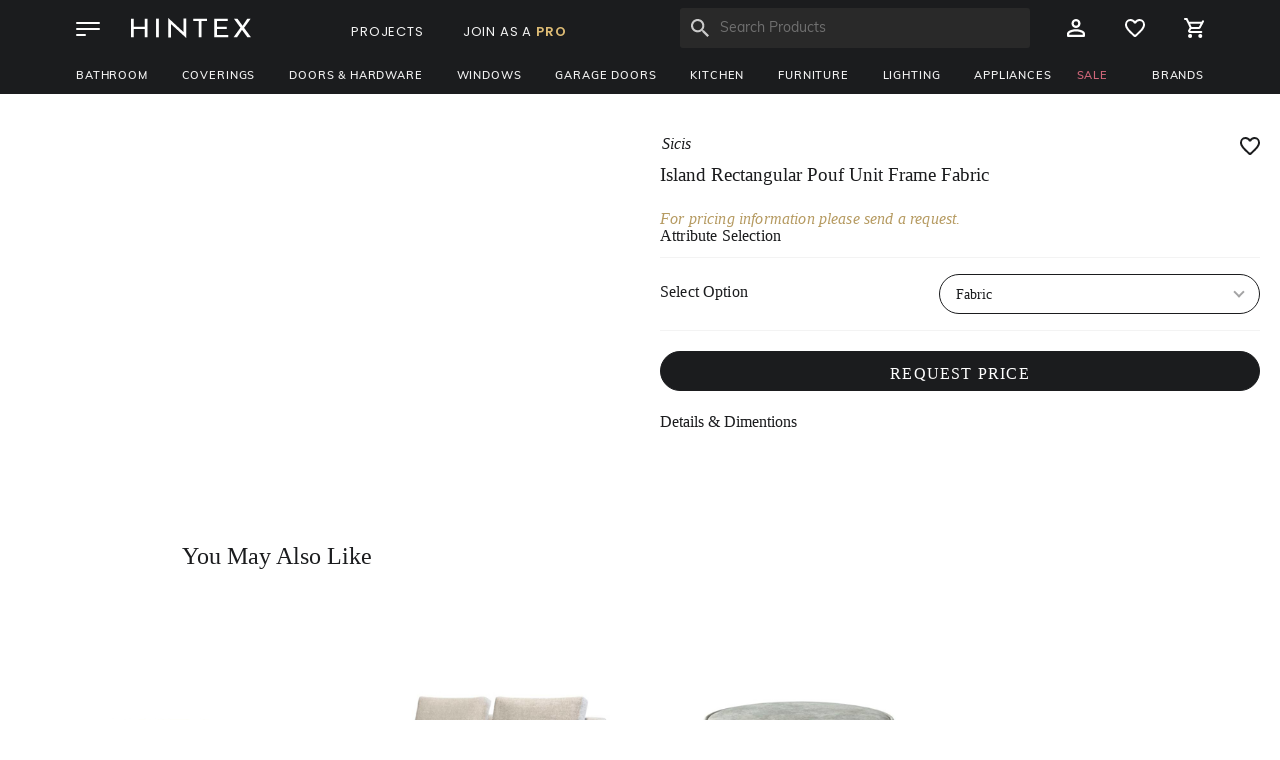

--- FILE ---
content_type: text/html; charset=utf-8
request_url: https://hintex.com/products/island-rectangular-pouf-unit-frame-fabric
body_size: 170754
content:
<!DOCTYPE html>
<html lang="en"  >
<head>
    <title>Island Rectangular Pouf Unit Frame Fabric - | HINTEX | Home Interior &amp; Exterior Building Materials</title>
    <meta name="viewport" content="width=device-width, initial-scale=1, maximum-scale=1">
    <meta http-equiv="Content-type" content="text/html;charset=UTF-8" />
    <meta name="description" content="Get premium quality products from professional designers harmonized with branded lifestyle and comprehensive experience. &#x2706; &#x2B;1 (844) 404-0440. &#x2709; info@hintex.com" />
    <meta name="keywords" content="Couch,sofa bed, corner sofa, sofa set, leather sofa, 3 seater sofa, 2 seater sofa, wooden sofa, velvet sofa, grey corner sofa, chaise sofa,modern sofa, contemporary sofa, elegant sofa, new modern sofa, curved sofa, sofa chaise longue, corner leather sofa, side sofa, inflatable sofa,single sofa, double sofa, futon sofa, large sofa, white sofa,4 seater sofa, outdoor sofa" />
    <meta name="format-detection" content="telephone=+1 (844) 404-0440">
    <meta name="theme-color" content="#1B1C1E">
    <link href="https://fonts.googleapis.com/css2?family=Poppins:ital,wght@0,100;0,200;0,300;0,400;0,500;0,600;1,100;1,200;1,300;1,400;1,500;1,600;1,900&display=swap" rel="stylesheet">
    <link href="https://use.typekit.net/uad1hjk.css" rel="stylesheet">

    <script>(function(w,d,s,l,i){w[l]=w[l]||[];w[l].push({'gtm.start': new Date().getTime(),event:'gtm.js'});var f=d.getElementsByTagName(s)[0], j=d.createElement(s),dl=l!='dataLayer'?'&l='+l:'';j.async=true;j.src= 'https://www.googletagmanager.com/gtm.js?id='+i+dl;f.parentNode.insertBefore(j,f); })(window,document,'script','dataLayer','GTM-PWBR3QS');</script>
<meta property="og:type" content="product" />
<meta property="og:title" content="Island Rectangular Pouf Unit Frame Fabric" />
<meta property="og:description" content="" />
<meta property="og:image" content="https://hintex.com/images/thumbs/0078052_island-rectangular-pouf-unit-frame-fabric_1000.jpeg" />
<meta property="og:url" content="https://hintex.com/products/island-rectangular-pouf-unit-frame-fabric" />
<meta property="og:site_name" content="Hintex" />
<meta property="product:brand" content="Sicis" />
<meta property="product:condition" content="new" />
<meta property="product:availability" content="" />
<meta property="product:price:amount" content="0" />
<meta property="product:price:amount:currency" content="USD" />
<meta property="product:retailer_item_id" content="23320" />
<meta property="twitter:card" content="summary" />
<meta property="twitter:site" content="Hintex" />
<meta property="twitter:title" content="Island Rectangular Pouf Unit Frame Fabric" />
<meta property="twitter:description" content="" />
<meta property="twitter:image" content="https://hintex.com/images/thumbs/0078052_island-rectangular-pouf-unit-frame-fabric_1000.jpeg" />
<meta property="twitter:url" content="https://hintex.com/products/island-rectangular-pouf-unit-frame-fabric" />

    <script src="/lib/angularJs/angular.min.js"></script>
    
    <link href="/Themes/Reincarnation/Content/lib/slick/slick.css" rel="stylesheet" type="text/css" />
<link href="/Themes/Reincarnation/Content/new_sass/site.min.css" rel="stylesheet" type="text/css" />
<link href="/Themes/Reincarnation/Content/new_sass/media.min.css" rel="stylesheet" type="text/css" />
<link href="/Themes/Reincarnation/Content/lib/bootstrap/dist/css/bootstrap.min.css" rel="stylesheet" type="text/css" />
<link href="/lib/jquery-ui-themes/smoothness/jquery-ui-1.10.3.custom.min.css" rel="stylesheet" type="text/css" />
<link href="/Themes/Reincarnation/Content/scss/general.css" rel="stylesheet" type="text/css" />
<link href="/sass/site.css" rel="stylesheet" type="text/css" />

    
    
    <link rel="shortcut icon" href="https://hintex.com/favicon.ico" />
<link rel="apple-touch-icon" sizes="57x57" href="https://hintex.com/favicon.ico">

    <script src="/lib/angular-local-storage/dist/angular-local-storage.min.js"></script>
    <script src="/js/ProductListFiltr/app.js"></script>
    
    <!-- Global site tag (gtag.js) - Google Ads: 822667061 -->
    <script src="https://ajax.googleapis.com/ajax/libs/jquery/3.6.0/jquery.min.js"></script>

</head>
<body ng-app="myApp" style="margin:0;">
    

<!-- <div class="ajax-loading-block-window" style="display: none">
</div> -->
<div id="dialog-notifications-success" title="Notification" style="display:none;">
</div>
<div id="dialog-notifications-error" title="Notification" style="display:none;">
</div>
<div id="dialog-notifications-warning" title="Warning" style="display:none;">
</div>
<div id="bar-notification" class="bar-notification">    
    <span class="close" title="Close">&nbsp;</span>
</div>


<div class="master-wrapper-page">
    
    <!--[if lte IE 7]>
    <div style="clear:both;height:59px;text-align:center;position:relative;">
        <a href="http://www.microsoft.com/windows/internet-explorer/default.aspx" target="_blank">
            <img src="/Themes/Reincarnation/Content/images/ie_warning.jpg" height="42" width="820" alt="You are using an outdated browser. For a faster, safer browsing experience, upgrade for free today." />
        </a>
    </div>
<![endif]-->
    <div class="master-wrapper-content">
        
        <header>
            <nav>
                <div class="top-nav">
                    <div class="top-nav-inside-box">
                        <div class="nav-logo n-box-3">
                            <button class="side-nav">
                                <img src="/images/icon/nav_icon.svg" alt="nav" class="img-responsive" />
                            </button>
                            <a hreflang="en"  href="/">
    <img src="https://hintex.com/images/thumbs/0030473.svg" alt="logo" class="nav-logo-img">
</a>
                            <ul>
                                <li>
                                    <a class="navigation-pro" hreflang="en" href="/Project/List">PROJECTS</a>
                                </li>
                                <li>
                                    <a class="navigation-pro" hreflang="en" href="/pro-sign-up">JOIN AS A <span>PRO</span></a>
                                </li>
                            </ul>
                        </div>
                        <div class="header-link n-box-9">
                            
<ul class="header-list">
    

    <li class="search-box-list-log-out search-box-list box-none-search">
        <form method="get" id="small-search-box-form" class="navigation-search-popup" action="/search">
    <div class="search-box">
        <button type="submit" class="button-1 search-box-button search-btn">
            <img src="/images/icon/search.svg" alt="Find" class="img-responsive search-icon search-white" />
            <img src="/images/icon/search_black.svg" alt="Find" class="img-responsive search-icon search-black" />
        </button>
        <input type="text" class="search-box-text search-text" id="small-searchterms" autocomplete="off" name="q" placeholder="Search Products" />
        <button type="button" class="clean-box-button visible-none">
            <img src="/images/icon/close-white.svg" alt="Find" class="img-responsive close-white" />
            <img src="/images/icon/close_black.svg" alt="Find" class="img-responsive close-black" />
        </button>
    </div>
    
        
        
    
</form>
    </li>
    <li class="min-search-nav">
        <img src="/images/icon/search.svg" alt="Find" class="img-responsive" />
    </li>
    <li class="account-max">
            <img src="/images/icon/account.svg" alt="View Account" class="img-responsive" id="accountPopUp" />

<div class="navigation-account-pop-up-box box-none">
<div id="loginOverlayAccount" class="navigation-account-pop-up">
    <div class="pop-up-box">
        <p class="nav-pop-title">Sign In</p>
        
<form method="post" autocomplete="off" action="/login">
    <div class="form-control-input">
        <span class="error-message visible-none signin-email-validation">
            <span>
                Please enter valid email
            </span>
        </span>
        <input required id="signInEmail" name="Email" placeholder="Email Address" type="email" class="email-error" autocomplete="off">
    </div>
    <div class="form-control-input">
        <span class="error-message visible-none signin-password-validation">
            <span>
                Please enter valid email
            </span>
        </span>
        <input required id="signInPassword" name="Password" placeholder="Password" type="password" autocomplete="off">
    </div>
    <div class="container-box">
        <label class="container-checkbox">
                Remember me
            <input type="checkbox" name="RememberMe" id="RememberMe" value="true">
            <span class="checkmark"></span>
        </label>
        <p class="forgot-pass">
            <a hreflang="en" title="Forgot password?" href="/password-recovery">Forgot password?</a>
        </p>
    </div>
    <div class="form-control-input">
        <button type="submit" id="signInPopUp">SIGN IN</button>
    </div>
    <p class="alternative-login">
        Or
    </p>
    

<div class="login-block">
    <a href="/facebookauthentication/login">
        <svg xmlns="http://www.w3.org/2000/svg" width="26" height="26" data-name="Layer 1">
            <path d="M13 4c-5 0-9 4-9 9s4 9 9 9 9-4 9-9-4-9-9-9Z" style="fill:#1877f2" />
            <path d="M14.2 15.4h2.3l.4-2.4h-2.7v-1.3c0-1 .3-1.9 1.2-1.9h1.5v-2c-.3 0-.8-.1-1.8-.1-2.2 0-3.4 1.1-3.4 3.7V13H9.4v2.4h2.2v6.5c.4.1.9.1 1.3.1s.8 0 1.2-.1l.1-6.5Z" style="fill:#fff" />
        </svg>
        <span>
            Continue with Facebook
        </span>
    </a>
</div>
<div class="login-block">
    <a href="/googleauthentication/login">
        <svg xmlns="http://www.w3.org/2000/svg" width="26" height="26" data-name="Layer 1">
            <path d="M16.22 17.57c-.82.53-1.85.83-3.02.83-2.36 0-4.36-1.59-5.03-3.74l-3.04 2.32A8.953 8.953 0 0 0 13.2 22c2.19 0 4.28-.79 5.85-2.25l-2.83-2.18Z" style="fill:#34a853" />
            <path d="M21.8 13c0-.5-.1-1.1-.2-1.6h-8.4v3.5H18a3.92 3.92 0 0 1-1.78 2.67l2.83 2.18c1.66-1.54 2.75-3.83 2.75-6.75Z" style="fill:#4285f4" />
            <path d="M7.9 13.1c0-.6.12-1.17.31-1.7L5.12 9.03c-.59 1.2-.92 2.54-.92 3.98s.34 2.78.92 3.98l3.04-2.33c-.15-.49-.26-1-.26-1.54Z" style="fill:#fbbc05" />
            <path d="M13.2 7.8c1.3 0 2.4.4 3.3 1.2l2.6-2.6C17.6 4.9 15.5 4 13.2 4 9.63 4 6.58 6.04 5.12 9.02l3.09 2.37c.72-2.07 2.69-3.6 4.99-3.6Z" style="fill:#ea4335" />
        </svg>
        <span>
            Continue with Google
        </span>
    </a>
</div>
    <p class="nav-signup">
        <a href="/sign-up?returnUrl=http%3A%2F%2Fhintex.com%2Fproducts%2Fisland-rectangular-pouf-unit-frame-fabric" title="Create New Account" hreflang="en">Create New Account</a>
    </p>
<input name="__RequestVerificationToken" type="hidden" value="CfDJ8CE1tynvlAZFiNq6q346KIAr7Ioq4FGieqsuWjPDw-zVEJ0_Fbrk36kO87uYQCcA3Q-71UO7NsC3v3c2rbneUTkmy1BS4Z68Jb_RmXJwpzXUM235tWGNLaUYg4MMNEK8un9kbZNJlOzeSy-YsG6TIGw" /></form>
    </div>
</div>
</div>
    </li>
        <li class="account-min">
            <img src="/images/icon/account.svg" alt="View Account" class="img-responsive" id="rb-accountPopUp" />
        </li>
<div id="rb-loginOverlayAccount" class="rb-navigation-account-pop-up box-none">
    <div class="pop-up-box">

        <img src="/images/icon/close_pop_up.svg" alt="close" title="close" class="responsive-img close-account" />
        <div class="pop-up-box-inside">
            <p class="nav-pop-title">Sign In</p>
            
<form method="post" autocomplete="off" action="/login">
    <div class="form-control-input">
        <span class="error-message visible-none signin-email-validation">
            <span>
                Please enter valid email
            </span>
        </span>
        <input required id="signInEmail" name="Email" placeholder="Email Address" type="email" class="email-error" autocomplete="off">
    </div>
    <div class="form-control-input">
        <span class="error-message visible-none signin-password-validation">
            <span>
                Please enter valid email
            </span>
        </span>
        <input required id="signInPassword" name="Password" placeholder="Password" type="password" autocomplete="off">
    </div>
    <div class="container-box">
        <label class="container-checkbox">
                Remember me
            <input type="checkbox" name="RememberMe" id="RememberMe" value="true">
            <span class="checkmark"></span>
        </label>
        <p class="forgot-pass">
            <a hreflang="en" title="Forgot password?" href="/password-recovery">Forgot password?</a>
        </p>
    </div>
    <div class="form-control-input">
        <button type="submit" id="signInPopUp">SIGN IN</button>
    </div>
    <p class="alternative-login">
        Or
    </p>
    

<div class="login-block">
    <a href="/facebookauthentication/login">
        <svg xmlns="http://www.w3.org/2000/svg" width="26" height="26" data-name="Layer 1">
            <path d="M13 4c-5 0-9 4-9 9s4 9 9 9 9-4 9-9-4-9-9-9Z" style="fill:#1877f2" />
            <path d="M14.2 15.4h2.3l.4-2.4h-2.7v-1.3c0-1 .3-1.9 1.2-1.9h1.5v-2c-.3 0-.8-.1-1.8-.1-2.2 0-3.4 1.1-3.4 3.7V13H9.4v2.4h2.2v6.5c.4.1.9.1 1.3.1s.8 0 1.2-.1l.1-6.5Z" style="fill:#fff" />
        </svg>
        <span>
            Continue with Facebook
        </span>
    </a>
</div>
<div class="login-block">
    <a href="/googleauthentication/login">
        <svg xmlns="http://www.w3.org/2000/svg" width="26" height="26" data-name="Layer 1">
            <path d="M16.22 17.57c-.82.53-1.85.83-3.02.83-2.36 0-4.36-1.59-5.03-3.74l-3.04 2.32A8.953 8.953 0 0 0 13.2 22c2.19 0 4.28-.79 5.85-2.25l-2.83-2.18Z" style="fill:#34a853" />
            <path d="M21.8 13c0-.5-.1-1.1-.2-1.6h-8.4v3.5H18a3.92 3.92 0 0 1-1.78 2.67l2.83 2.18c1.66-1.54 2.75-3.83 2.75-6.75Z" style="fill:#4285f4" />
            <path d="M7.9 13.1c0-.6.12-1.17.31-1.7L5.12 9.03c-.59 1.2-.92 2.54-.92 3.98s.34 2.78.92 3.98l3.04-2.33c-.15-.49-.26-1-.26-1.54Z" style="fill:#fbbc05" />
            <path d="M13.2 7.8c1.3 0 2.4.4 3.3 1.2l2.6-2.6C17.6 4.9 15.5 4 13.2 4 9.63 4 6.58 6.04 5.12 9.02l3.09 2.37c.72-2.07 2.69-3.6 4.99-3.6Z" style="fill:#ea4335" />
        </svg>
        <span>
            Continue with Google
        </span>
    </a>
</div>
    <p class="nav-signup">
        <a href="/sign-up?returnUrl=http%3A%2F%2Fhintex.com%2Fproducts%2Fisland-rectangular-pouf-unit-frame-fabric" title="Create New Account" hreflang="en">Create New Account</a>
    </p>
<input name="__RequestVerificationToken" type="hidden" value="CfDJ8CE1tynvlAZFiNq6q346KIAr7Ioq4FGieqsuWjPDw-zVEJ0_Fbrk36kO87uYQCcA3Q-71UO7NsC3v3c2rbneUTkmy1BS4Z68Jb_RmXJwpzXUM235tWGNLaUYg4MMNEK8un9kbZNJlOzeSy-YsG6TIGw" /></form>
        </div>
    </div>
</div>         

        <li class="wishlist-box-list-log-out min-wishlist-pop-up">
                <img src="/images/icon/heart.svg" alt="Wishlist" class="responsive-img" id="wishListPopUp" />

<div id="loginOverlayWishList" class="navigation-wishlist-pop-up box-none">
    <div class="pop-up-box">
        <img src="/images/icon/close_pop_up.svg" alt="close" title="close" class="responsive-img wishlist-close" />
        <p class="nav-pop-title">Sign in to not miss the items you like.</p>
        
<form method="post" autocomplete="off" action="/login">
    <div class="form-control-input">
        <span class="error-message visible-none signin-email-validation">
            <span>
                Please enter valid email
            </span>
        </span>
        <input required id="signInEmail" name="Email" placeholder="Email Address" type="email" class="email-error" autocomplete="off">
    </div>
    <div class="form-control-input">
        <span class="error-message visible-none signin-password-validation">
            <span>
                Please enter valid email
            </span>
        </span>
        <input required id="signInPassword" name="Password" placeholder="Password" type="password" autocomplete="off">
    </div>
    <div class="container-box">
        <label class="container-checkbox">
                Remember me
            <input type="checkbox" name="RememberMe" id="RememberMe" value="true">
            <span class="checkmark"></span>
        </label>
        <p class="forgot-pass">
            <a hreflang="en" title="Forgot password?" href="/password-recovery">Forgot password?</a>
        </p>
    </div>
    <div class="form-control-input">
        <button type="submit" id="signInPopUp">SIGN IN</button>
    </div>
    <p class="alternative-login">
        Or
    </p>
    

<div class="login-block">
    <a href="/facebookauthentication/login">
        <svg xmlns="http://www.w3.org/2000/svg" width="26" height="26" data-name="Layer 1">
            <path d="M13 4c-5 0-9 4-9 9s4 9 9 9 9-4 9-9-4-9-9-9Z" style="fill:#1877f2" />
            <path d="M14.2 15.4h2.3l.4-2.4h-2.7v-1.3c0-1 .3-1.9 1.2-1.9h1.5v-2c-.3 0-.8-.1-1.8-.1-2.2 0-3.4 1.1-3.4 3.7V13H9.4v2.4h2.2v6.5c.4.1.9.1 1.3.1s.8 0 1.2-.1l.1-6.5Z" style="fill:#fff" />
        </svg>
        <span>
            Continue with Facebook
        </span>
    </a>
</div>
<div class="login-block">
    <a href="/googleauthentication/login">
        <svg xmlns="http://www.w3.org/2000/svg" width="26" height="26" data-name="Layer 1">
            <path d="M16.22 17.57c-.82.53-1.85.83-3.02.83-2.36 0-4.36-1.59-5.03-3.74l-3.04 2.32A8.953 8.953 0 0 0 13.2 22c2.19 0 4.28-.79 5.85-2.25l-2.83-2.18Z" style="fill:#34a853" />
            <path d="M21.8 13c0-.5-.1-1.1-.2-1.6h-8.4v3.5H18a3.92 3.92 0 0 1-1.78 2.67l2.83 2.18c1.66-1.54 2.75-3.83 2.75-6.75Z" style="fill:#4285f4" />
            <path d="M7.9 13.1c0-.6.12-1.17.31-1.7L5.12 9.03c-.59 1.2-.92 2.54-.92 3.98s.34 2.78.92 3.98l3.04-2.33c-.15-.49-.26-1-.26-1.54Z" style="fill:#fbbc05" />
            <path d="M13.2 7.8c1.3 0 2.4.4 3.3 1.2l2.6-2.6C17.6 4.9 15.5 4 13.2 4 9.63 4 6.58 6.04 5.12 9.02l3.09 2.37c.72-2.07 2.69-3.6 4.99-3.6Z" style="fill:#ea4335" />
        </svg>
        <span>
            Continue with Google
        </span>
    </a>
</div>
    <p class="nav-signup">
        <a href="/sign-up?returnUrl=http%3A%2F%2Fhintex.com%2Fproducts%2Fisland-rectangular-pouf-unit-frame-fabric" title="Create New Account" hreflang="en">Create New Account</a>
    </p>
<input name="__RequestVerificationToken" type="hidden" value="CfDJ8CE1tynvlAZFiNq6q346KIAr7Ioq4FGieqsuWjPDw-zVEJ0_Fbrk36kO87uYQCcA3Q-71UO7NsC3v3c2rbneUTkmy1BS4Z68Jb_RmXJwpzXUM235tWGNLaUYg4MMNEK8un9kbZNJlOzeSy-YsG6TIGw" /></form>
    </div>
</div>
                
        </li>
        <li id="topcartlink" class="nav-cart-popup">
            <a href="/cart" class="responsive-img" hreflang="en">
                <img src="/images/icon/cart.svg" alt="Shopping Cart" class="img-responsive" />
            </a>
            <div id="flyout-cart" class="flyout-cart flyout-cart-logged-out">
    <div class="flyout-cart-pop-up-box-hover">
        <div class="flyout-cart-pop-up-box">
            <div class="shoppingcart-popup-top">
                <p>
                    Shopping Cart
                </p>
            </div>
                <div class="shoppingcart-popup-body">
                    <p class="shopping-cart-empty-popup">
                        You have no items in your shopping cart.
                    </p>
                </div>
                <div class="shoppingcart-popup-bottom shoppingcart-popup-bottom-empty">
                    <div class="buttons">
                            <input type="button" value="GO TO CART" class="button-1 cart-button" onclick="setLocation('/cart')" />
                    </div>
                </div>
        </div>
    </div>
    <div class="shopping-remove-popup-box box-none">
        <div class="shopping-remove-popup ">
            <p>Are you sure you want to remove this item?</p>
            <div class="div-box">
                <button class="cancelShoppingcartRemove light-button">CANCEL</button>
                <button class="declineAddToWishlist dark-button">REMOVE</button>
            </div>
        </div>
    </div>
    <div class="notification-popup-box shopping-gocart-popup-box box-none">
        <div class="notification-popup">
            <img src="/images/icon/close_pop_up.svg" alt="close" title="close" class="responsive-img gocart-popup-close popup-close" />
            <p>The product is removed from your cart.</p>
            <div class="div-box">
                <a class="light-button" href="/cart" hreflang="en">VIEW CART</a>
            </div>
        </div>
    </div>
    
</div>

        </li>

        <li class="min-shopping-pop-up">
            <div class="left-nav">
                <a class="toggle-side">
                    <img src="/images/icon/cart.svg" alt="Shopping Cart" class="img-responsive" />
                </a>
            </div>
        </li>
    <li class="min-close-search-pop-up box-none">Close</li>
    
</ul>
    <div class="body-container">
        <div class="side-menu">
            <div class="flyout-cart-tab  flyout-cart-logged-out">
    <div class="shoppingcart-popup-top">
        <p class="popup-top-title">
            Shopping Cart
        </p>
        <p class="popup-total-count">
            <span class="totalCount" id="totalCount">
                0
            </span> items
        </p>
    </div>
        <div class="shoppingcart-popup-body">
            <p class="shopping-cart-empty-popup">
                You have no items in your shopping cart.
            </p>
        </div>
        <div class="shoppingcart-popup-bottom shoppingcart-popup-bottom-empty">
            <div class="buttons">
                    <input type="button" value="GO TO CART" class="button-1 cart-button" onclick="setLocation('/cart')" />
            </div>
        </div>
</div>
<div class="shopping-remove-popuptab-big box-none">
    <div class="inner-box">
        <p>Are you sure you want to remove this item?</p>
        <div class="div-box">
            <button class="cancelShoppingcartRemove-tab light-button">CANCEL</button>
            <button class="declineAddToWishlist-tab dark-button">REMOVE</button>
        </div>
    </div>
</div>

        </div>
    </div>
    

    



                        </div>
                    </div>
                </div>
                <div class="bottom-nav">
                    <div class="bottom-nav-inside-box">
                        


<div class="n-box-10">
    <ul class="nav-category-list">

<li class="nav-dropdown">
    <a class="nav-dropdown-link" hreflang="en" href="/products/bathroom">Bathroom</a>
    <span class="nav-dropdown-link-line">
    </span>
    <div class="nav-dropdown-content">
        <div class="flex-box">
            <div class="box-drop">
                <p class="inside-category-title">
                    <a hreflang="en" href="/products/bathroom">Bathroom</a>
                </p>
                <div class="list-drop-box">
                    <ul>
                            <li>
                                <a hreflang="en" href="/products/bathtubs">Bathtubs</a>
                            </li>
                            <li>
                                <a hreflang="en" href="/products/bathroom_vanities">Bathroom Vanities</a>
                            </li>
                            <li>
                                <a hreflang="en" href="/products/sinks">Sinks</a>
                            </li>
                            <li>
                                <a hreflang="en" href="/products/bathroom-mirrors">Bathroom Mirrors</a>
                            </li>
                            <li>
                                <a hreflang="en" href="/products/shower">Shower</a>
                            </li>
                            <li>
                                <a hreflang="en" href="/products/faucets-2">Faucets</a>
                            </li>
                            <li>
                                <a hreflang="en" href="/products/flush-plates">WC Cistern</a>
                            </li>
                            <li>
                                <a hreflang="en" href="/products/showers">Toilets</a>
                            </li>
                            <li>
                                <a hreflang="en" href="/products/valves">Valves</a>
                            </li>
                            <li>
                                <a hreflang="en" href="/products/water-harmony">Water Harmony</a>
                            </li>
                            <li>
                                <a hreflang="en" href="/products/medicine-cabinets">Medicine Cabinets</a>
                            </li>
                            <li>
                                <a hreflang="en" href="/products/storage-side-cabinet">Storage &amp; Side Cabinets</a>
                            </li>
                            <li>
                                <a hreflang="en" href="/products/bathhub-accessories">Accessories</a>
                            </li>
                    </ul>
                </div>
                <p class="inside-category-view-all">
                    <a hreflang="en" href="/products/bathroom">
                        View All
                    </a>
                </p>
            </div>
            <div class="box-7">
                    <div class="box-drop">

                        <a hreflang="en">
                            <img src="https://www.hintex.com/images/thumbs/0031363.jpeg" class="responsive-img" />
                        </a>
                    </div>
            </div>
        </div>
    </div>
</li>
<li class="nav-dropdown">
    <a class="nav-dropdown-link" hreflang="en" href="/products/coverings">Coverings</a>
    <span class="nav-dropdown-link-line">
    </span>
    <div class="nav-dropdown-content">
        <div class="flex-box">
            <div class="box-drop">
                <p class="inside-category-title">
                    <a hreflang="en" href="/products/coverings">Coverings</a>
                </p>
                <div class="list-drop-box">
                    <ul>
                            <li>
                                <a hreflang="en" href="/products/porcelain-tiles">Porcelain Tiles</a>
                            </li>
                            <li>
                                <a hreflang="en" href="/products/natural-stone">Natural Stone</a>
                            </li>
                            <li>
                                <a hreflang="en" href="/products/ceramic-tiles-2">Ceramic Tiles</a>
                            </li>
                            <li>
                                <a hreflang="en" href="/products/stone-veneer">Stone Veneer</a>
                            </li>
                            <li>
                                <a hreflang="en" href="/products/concrete-tiles">Concrete Tiles</a>
                            </li>
                            <li>
                                <a hreflang="en" href="/products/floorinng">Flooring</a>
                            </li>
                            <li>
                                <a hreflang="en" href="/products/large-format-tiles">Large Format Tiles</a>
                            </li>
                            <li>
                                <a hreflang="en" href="/products/countertops-2">Countertops</a>
                            </li>
                            <li>
                                <a hreflang="en" href="/products/outdoor-tiles">Outdoor Tiles</a>
                            </li>
                            <li>
                                <a hreflang="en" href="/products/tiles">Tiles</a>
                            </li>
                            <li>
                                <a hreflang="en" href="/products/tools-accessories">Tools &amp; Accessories</a>
                            </li>
                    </ul>
                </div>
                <p class="inside-category-view-all">
                    <a hreflang="en" href="/products/coverings">
                        View All
                    </a>
                </p>
            </div>
            <div class="box-7">
                    <div class="box-drop">

                        <a hreflang="en">
                            <img src="https://www.hintex.com/images/thumbs/0031362.jpeg" class="responsive-img" />
                        </a>
                    </div>
            </div>
        </div>
    </div>
</li>
<li class="nav-dropdown">
    <a class="nav-dropdown-link" hreflang="en" href="/products/doors">Doors &amp; Hardware</a>
    <span class="nav-dropdown-link-line">
    </span>
    <div class="nav-dropdown-content">
        <div class="flex-box">
            <div class="box-drop">
                <p class="inside-category-title">
                    <a hreflang="en" href="/products/doors">Doors &amp; Hardware</a>
                </p>
                <div class="list-drop-box">
                    <ul>
                            <li>
                                <a hreflang="en" href="/products/interior-doors">Interior Doors</a>
                            </li>
                            <li>
                                <a hreflang="en" href="/products/entrance-doors">Entrance Doors</a>
                            </li>
                            <li>
                                <a hreflang="en" href="/products/technical-doors">Technical Doors</a>
                            </li>
                            <li>
                                <a hreflang="en" href="/products/door-systems">Door Systems</a>
                            </li>
                            <li>
                                <a hreflang="en" href="/products/hardware">Hardware</a>
                            </li>
                    </ul>
                </div>
                <p class="inside-category-view-all">
                    <a hreflang="en" href="/products/doors">
                        View All
                    </a>
                </p>
            </div>
            <div class="box-7">
                    <div class="box-drop">

                        <a hreflang="en">
                            <img src="https://www.hintex.com/images/thumbs/0031355.jpeg" class="responsive-img" />
                        </a>
                    </div>
            </div>
        </div>
    </div>
</li>
<li class="nav-dropdown">
    <a class="nav-dropdown-link" hreflang="en" href="/products/windows">Windows</a>
    <span class="nav-dropdown-link-line">
    </span>
    <div class="nav-dropdown-content">
        <div class="flex-box">
            <div class="box-drop">
                <p class="inside-category-title">
                    <a hreflang="en" href="/products/windows">Windows</a>
                </p>
                <div class="list-drop-box">
                    <ul>
                            <li>
                                <a hreflang="en" href="/products/single-hung-windows">Single-Hung Windows</a>
                            </li>
                            <li>
                                <a hreflang="en" href="/products/double-hung-windows">Double-Hung Windows</a>
                            </li>
                            <li>
                                <a hreflang="en" href="/products/sliding-windows">Sliding Windows</a>
                            </li>
                            <li>
                                <a hreflang="en" href="/products/casement-windows">Casement Windows</a>
                            </li>
                            <li>
                                <a hreflang="en" href="/products/fixed-windows">Fixed Windows</a>
                            </li>
                            <li>
                                <a hreflang="en" href="/products/bay-and-bow-windows">Bay and Bow Windows</a>
                            </li>
                            <li>
                                <a hreflang="en" href="/products/shaped-windows">Shaped Windows</a>
                            </li>
                            <li>
                                <a hreflang="en" href="/products/windows-doors">Windows &amp; Doors</a>
                            </li>
                    </ul>
                </div>
                <p class="inside-category-view-all">
                    <a hreflang="en" href="/products/windows">
                        View All
                    </a>
                </p>
            </div>
            <div class="box-7">
                    <div class="box-drop">

                        <a hreflang="en">
                            <img src="https://www.hintex.com/images/thumbs/0038830.jpeg" class="responsive-img" />
                        </a>
                    </div>
            </div>
        </div>
    </div>
</li>
<li class="nav-dropdown">
    <a class="nav-dropdown-link" hreflang="en" href="/products/garage-doors">Garage Doors</a>
    <span class="nav-dropdown-link-line">
    </span>
    <div class="nav-dropdown-content">
        <div class="flex-box">
            <div class="box-drop">
                <p class="inside-category-title">
                    <a hreflang="en" href="/products/garage-doors">Garage Doors</a>
                </p>
                <div class="list-drop-box">
                    <ul>
                            <li>
                                <a hreflang="en" href="/products/garage-door">Frameless Garage Doors</a>
                            </li>
                            <li>
                                <a hreflang="en" href="/products/framed-garage-doors">Full View Garage Doors</a>
                            </li>
                            <li>
                                <a hreflang="en" href="/products/insulated-steel-garage-door">Insulated Steel Garage Door</a>
                            </li>
                            <li>
                                <a hreflang="en" href="/products/folding-doors">Folding Doors</a>
                            </li>
                            <li>
                                <a hreflang="en" href="/products/garage-door-hardware">Garage Door Hardware</a>
                            </li>
                            <li>
                                <a hreflang="en" href="/products/sliding-folding-doors">Sliding Folding Doors</a>
                            </li>
                            <li>
                                <a hreflang="en" href="/products/side-sliding-doors">Side Sliding Doors</a>
                            </li>
                            <li>
                                <a hreflang="en" href="/products/facade-doors">Facade Doors</a>
                            </li>
                            <li>
                                <a hreflang="en" href="/products/side-sliding-leaf-doors">Side Sliding Leaf Doors</a>
                            </li>
                            <li>
                                <a hreflang="en" href="/products/hangar-doors">Hangar Doors</a>
                            </li>
                            <li>
                                <a hreflang="en" href="/products/mobile-partition-wall-systems">Mobile Partition Wall Systems</a>
                            </li>
                            <li>
                                <a hreflang="en" href="/products/custom-doors">Custom Doors</a>
                            </li>
                            <li>
                                <a hreflang="en" href="/products/fence-railing">Fence &amp; Railing</a>
                            </li>
                    </ul>
                </div>
                <p class="inside-category-view-all">
                    <a hreflang="en" href="/products/garage-doors">
                        View All
                    </a>
                </p>
            </div>
            <div class="box-7">
                    <div class="box-drop">

                        <a hreflang="en">
                            <img src="https://www.hintex.com/images/thumbs/0035358.jpeg" class="responsive-img" />
                        </a>
                    </div>
            </div>
        </div>
    </div>
</li>
<li class="nav-dropdown">
    <a class="nav-dropdown-link" hreflang="en" href="/products/kitchens">Kitchen</a>
    <span class="nav-dropdown-link-line">
    </span>
    <div class="nav-dropdown-content">
        <div class="flex-box">
            <div class="box-drop">
                <p class="inside-category-title">
                    <a hreflang="en" href="/products/kitchens">Kitchen</a>
                </p>
                <div class="list-drop-box">
                    <ul>
                            <li>
                                <a hreflang="en" href="/products/customized-kitchens">Customized Kitchens</a>
                            </li>
                            <li>
                                <a hreflang="en" href="/products/kitchen-sinks">Kitchen Sinks</a>
                            </li>
                            <li>
                                <a hreflang="en" href="/products/outdoor_kitchens">Outdoor Kitchens</a>
                            </li>
                            <li>
                                <a hreflang="en" href="/products/kitchen-cabinets">Kitchen Cabinets</a>
                            </li>
                            <li>
                                <a hreflang="en" href="/products/kitchen-faucets">Kitchen Faucets</a>
                            </li>
                    </ul>
                </div>
                <p class="inside-category-view-all">
                    <a hreflang="en" href="/products/kitchens">
                        View All
                    </a>
                </p>
            </div>
            <div class="box-7">
                    <div class="box-drop">

                        <a hreflang="en">
                            <img src="https://www.hintex.com/images/thumbs/0031357.jpeg" class="responsive-img" />
                        </a>
                    </div>
            </div>
        </div>
    </div>
</li>
<li class="nav-dropdown">
    <a class="nav-dropdown-link" hreflang="en" href="/products/furniture">Furniture</a>
    <span class="nav-dropdown-link-line">
    </span>
    <div class="nav-dropdown-content">
        <div class="flex-box">
            <div class="box-drop">
                <p class="inside-category-title">
                    <a hreflang="en" href="/products/furniture">Furniture</a>
                </p>
                <div class="list-drop-box">
                    <ul>
                            <li>
                                <a hreflang="en" href="/products/sofas-and-armchairs">Sofas and Armchairs</a>
                            </li>
                            <li>
                                <a hreflang="en" href="/products/coat-stand">Coat Stand</a>
                            </li>
                            <li>
                                <a hreflang="en" href="/products/stand">Stand</a>
                            </li>
                            <li>
                                <a hreflang="en" href="/products/bookshelf">Bookshelf</a>
                            </li>
                            <li>
                                <a hreflang="en" href="/products/tables-and-chairs">Tables and Chairs</a>
                            </li>
                            <li>
                                <a hreflang="en" href="/products/storage">Storage</a>
                            </li>
                            <li>
                                <a hreflang="en" href="/products/bedroom">Bedroom</a>
                            </li>
                            <li>
                                <a hreflang="en" href="/products/home-decor">Home Decor</a>
                            </li>
                            <li>
                                <a hreflang="en" href="/products/accessories-4">Accessories</a>
                            </li>
                            <li>
                                <a hreflang="en" href="/products/outdoor-furniture">Outdoor Furniture</a>
                            </li>
                    </ul>
                </div>
                <p class="inside-category-view-all">
                    <a hreflang="en" href="/products/furniture">
                        View All
                    </a>
                </p>
            </div>
            <div class="box-7">
                    <div class="box-drop">

                        <a hreflang="en">
                            <img src="https://www.hintex.com/images/thumbs/0031358.jpeg" class="responsive-img" />
                        </a>
                    </div>
            </div>
        </div>
    </div>
</li>
<li class="nav-dropdown">
    <a class="nav-dropdown-link" hreflang="en" href="/products/lighiting">Lighting</a>
    <span class="nav-dropdown-link-line">
    </span>
    <div class="nav-dropdown-content">
        <div class="flex-box">
            <div class="box-drop">
                <p class="inside-category-title">
                    <a hreflang="en" href="/products/lighiting">Lighting</a>
                </p>
                <div class="list-drop-box">
                    <ul>
                            <li>
                                <a hreflang="en" href="/products/outdoor-lighting">Outdoor Lightings</a>
                            </li>
                            <li>
                                <a hreflang="en" href="/products/indoor-lighting">Indoor Lightings</a>
                            </li>
                            <li>
                                <a hreflang="en" href="/products/accessories">Accessories</a>
                            </li>
                    </ul>
                </div>
                <p class="inside-category-view-all">
                    <a hreflang="en" href="/products/lighiting">
                        View All
                    </a>
                </p>
            </div>
            <div class="box-7">
                    <div class="box-drop">

                        <a hreflang="en">
                            <img src="https://www.hintex.com/images/thumbs/0031351.jpeg" class="responsive-img" />
                        </a>
                    </div>
            </div>
        </div>
    </div>
</li>
<li class="nav-dropdown">
    <a class="nav-dropdown-link" hreflang="en" href="/products/appliances">Appliances</a>
    <span class="nav-dropdown-link-line">
    </span>
    <div class="nav-dropdown-content">
        <div class="flex-box">
            <div class="box-drop">
                <p class="inside-category-title">
                    <a hreflang="en" href="/products/appliances">Appliances</a>
                </p>
                <div class="list-drop-box">
                    <ul>
                            <li>
                                <a hreflang="en" href="/products/cooking">Cooking</a>
                            </li>
                            <li>
                                <a hreflang="en" href="/products/products-coffee">Coffee Machines</a>
                            </li>
                            <li>
                                <a hreflang="en" href="/products/dishwashers">Dishwashers</a>
                            </li>
                            <li>
                                <a hreflang="en" href="/products/laundry-care">Laundry Care</a>
                            </li>
                            <li>
                                <a hreflang="en" href="/products/heating-and-cooling">Heating &amp; Cooling</a>
                            </li>
                    </ul>
                </div>
                <p class="inside-category-view-all">
                    <a hreflang="en" href="/products/appliances">
                        View All
                    </a>
                </p>
            </div>
            <div class="box-7">
                    <div class="box-drop">

                        <a hreflang="en">
                            <img src="https://www.hintex.com/images/thumbs/0031350.jpeg" class="responsive-img" />
                        </a>
                    </div>
            </div>
        </div>
    </div>
</li>    </ul>
</div>
<div class="n-box-2">
    <ul class="nav-brand-sale">
        <li><a hreflang="en" href="/products/in-sale" title="" class="sale-navigation">SALE</a></li>
        
<li class="nav-dropdown nav-brand-link">
    <a hreflang="en" href="#" title="">BRANDS</a>
    <span class="nav-dropdown-link-line">
    </span>
    <div class="nav-dropdown-brand">
        <div class="flex-box">
            <div class="box-12">
                <p class="dropdown-brand-title">Online Boutiques with Exclusive Collections</p>
            </div>
        </div>
        <div class="flex-box brand-footer-flex-box-img">
                <div class="item-box">
                    <a hreflang="en" href="/feri-masi">
                        <img data-colorfulImage="https://hintex.com/images/thumbs/0030290_feri-masi_321.png" data-blackImage="https://hintex.com/images/thumbs/0030289_feri-masi_321.png" loading="lazy" src="https://hintex.com/images/thumbs/0030289_feri-masi_321.png" class="img-responsive item-manufactur-img" />
                    </a>
                </div>
                <div class="item-box">
                    <a hreflang="en" href="/diesel-living">
                        <img data-colorfulImage="https://hintex.com/images/thumbs/0030304_diesel-living_321.png" data-blackImage="https://hintex.com/images/thumbs/0030303_diesel-living_321.png" loading="lazy" src="https://hintex.com/images/thumbs/0030303_diesel-living_321.png" class="img-responsive item-manufactur-img" />
                    </a>
                </div>
                <div class="item-box">
                    <a hreflang="en" href="/roberto-cavalli">
                        <img data-colorfulImage="https://hintex.com/images/thumbs/0030302_roberto-cavalli_321.png" data-blackImage="https://hintex.com/images/thumbs/0030301_roberto-cavalli_321.png" loading="lazy" src="https://hintex.com/images/thumbs/0030301_roberto-cavalli_321.png" class="img-responsive item-manufactur-img" />
                    </a>
                </div>
                <div class="item-box">
                    <a hreflang="en" href="/automobili-lamborghini">
                        <img data-colorfulImage="https://hintex.com/images/thumbs/0030322_automobili-lamborghini_321.png" data-blackImage="https://hintex.com/images/thumbs/0030321_automobili-lamborghini_321.png" loading="lazy" src="https://hintex.com/images/thumbs/0030321_automobili-lamborghini_321.png" class="img-responsive item-manufactur-img" />
                    </a>
                </div>
                <div class="item-box">
                    <a hreflang="en" href="/mirage">
                        <img data-colorfulImage="https://hintex.com/images/thumbs/0030312_mirage_321.png" data-blackImage="https://hintex.com/images/thumbs/0030311_mirage_321.png" loading="lazy" src="https://hintex.com/images/thumbs/0030311_mirage_321.png" class="img-responsive item-manufactur-img" />
                    </a>
                </div>
                <div class="item-box">
                    <a hreflang="en" href="/manigli">
                        <img data-colorfulImage="https://hintex.com/images/thumbs/0030318_manigli_321.png" data-blackImage="https://hintex.com/images/thumbs/0030317_manigli_321.png" loading="lazy" src="https://hintex.com/images/thumbs/0030317_manigli_321.png" class="img-responsive item-manufactur-img" />
                    </a>
                </div>
                <div class="item-box">
                    <a hreflang="en" href="/tonino-lamborghini">
                        <img data-colorfulImage="https://hintex.com/images/thumbs/0030310_tonino-lamborghini_321.png" data-blackImage="https://hintex.com/images/thumbs/0030309_tonino-lamborghini_321.png" loading="lazy" src="https://hintex.com/images/thumbs/0030309_tonino-lamborghini_321.png" class="img-responsive item-manufactur-img" />
                    </a>
                </div>
                <div class="item-box">
                    <a hreflang="en" href="/armani">
                        <img data-colorfulImage="https://hintex.com/images/thumbs/0030294_armani_321.png" data-blackImage="https://hintex.com/images/thumbs/0030293_armani_321.png" loading="lazy" src="https://hintex.com/images/thumbs/0030293_armani_321.png" class="img-responsive item-manufactur-img" />
                    </a>
                </div>
                <div class="item-box">
                    <a hreflang="en" href="/aston-martin">
                        <img data-colorfulImage="https://hintex.com/images/thumbs/0030308_aston-martin_321.png" data-blackImage="https://hintex.com/images/thumbs/0030307_aston-martin_321.png" loading="lazy" src="https://hintex.com/images/thumbs/0030307_aston-martin_321.png" class="img-responsive item-manufactur-img" />
                    </a>
                </div>
                <div class="item-box">
                    <a hreflang="en" href="/marblessa">
                        <img data-colorfulImage="https://hintex.com/images/thumbs/0030292_marblessa_321.png" data-blackImage="https://hintex.com/images/thumbs/0030291_marblessa_321.png" loading="lazy" src="https://hintex.com/images/thumbs/0030291_marblessa_321.png" class="img-responsive item-manufactur-img" />
                    </a>
                </div>
                <div class="item-box">
                    <a hreflang="en" href="/versace-ceramics">
                        <img data-colorfulImage="https://hintex.com/images/thumbs/0030306_versace-ceramics_321.png" data-blackImage="https://hintex.com/images/thumbs/0030305_versace-ceramics_321.png" loading="lazy" src="https://hintex.com/images/thumbs/0030305_versace-ceramics_321.png" class="img-responsive item-manufactur-img" />
                    </a>
                </div>
                <div class="item-box">
                    <a hreflang="en" href="/legnori">
                        <img data-colorfulImage="https://hintex.com/images/thumbs/0030314_legnori_321.png" data-blackImage="https://hintex.com/images/thumbs/0030313_legnori_321.png" loading="lazy" src="https://hintex.com/images/thumbs/0030313_legnori_321.png" class="img-responsive item-manufactur-img" />
                    </a>
                </div>
                <div class="item-box">
                    <a hreflang="en" href="/miele">
                        <img data-colorfulImage="https://hintex.com/images/thumbs/0030316_miele_321.png" data-blackImage="https://hintex.com/images/thumbs/0030315_miele_321.png" loading="lazy" src="https://hintex.com/images/thumbs/0030315_miele_321.png" class="img-responsive item-manufactur-img" />
                    </a>
                </div>
                <div class="item-box">
                    <a hreflang="en" href="/baurora">
                        <img data-colorfulImage="https://hintex.com/images/thumbs/0030300_baurora_321.png" data-blackImage="https://hintex.com/images/thumbs/0030299_baurora_321.png" loading="lazy" src="https://hintex.com/images/thumbs/0030299_baurora_321.png" class="img-responsive item-manufactur-img" />
                    </a>
                </div>
                <div class="item-box">
                    <a hreflang="en" href="/mariolli">
                        <img data-colorfulImage="https://hintex.com/images/thumbs/0030340_mariolli_321.png" data-blackImage="https://hintex.com/images/thumbs/0030319_mariolli_321.png" loading="lazy" src="https://hintex.com/images/thumbs/0030319_mariolli_321.png" class="img-responsive item-manufactur-img" />
                    </a>
                </div>
                <div class="item-box">
                    <a hreflang="en" href="/baualu">
                        <img data-colorfulImage="https://hintex.com/images/thumbs/0030296_baualu_321.png" data-blackImage="https://hintex.com/images/thumbs/0030295_baualu_321.png" loading="lazy" src="https://hintex.com/images/thumbs/0030295_baualu_321.png" class="img-responsive item-manufactur-img" />
                    </a>
                </div>
                <div class="item-box">
                    <a hreflang="en" href="/lummios">
                        <img data-colorfulImage="https://hintex.com/images/thumbs/0030298_lummios_321.png" data-blackImage="https://hintex.com/images/thumbs/0030297_lummios_321.png" loading="lazy" src="https://hintex.com/images/thumbs/0030297_lummios_321.png" class="img-responsive item-manufactur-img" />
                    </a>
                </div>
                <div class="item-box">
                    <a hreflang="en" href="/kronos">
                        <img data-colorfulImage="https://hintex.com/images/thumbs/0058792_kronos_321.png" data-blackImage="https://hintex.com/images/thumbs/0058795_kronos_321.png" loading="lazy" src="https://hintex.com/images/thumbs/0058795_kronos_321.png" class="img-responsive item-manufactur-img" />
                    </a>
                </div>
                <div class="item-box">
                    <a hreflang="en" href="/atlas-concorde">
                        <img data-colorfulImage="https://hintex.com/images/thumbs/0098512_atlas-concorde_321.png" data-blackImage="https://hintex.com/images/thumbs/0098511_atlas-concorde_321.png" loading="lazy" src="https://hintex.com/images/thumbs/0098511_atlas-concorde_321.png" class="img-responsive item-manufactur-img" />
                    </a>
                </div>
                <div class="item-box">
                    <a hreflang="en" href="/innova">
                        <img data-colorfulImage="https://hintex.com/images/thumbs/0099972_innova_321.png" data-blackImage="https://hintex.com/images/thumbs/0099971_innova_321.png" loading="lazy" src="https://hintex.com/images/thumbs/0099971_innova_321.png" class="img-responsive item-manufactur-img" />
                    </a>
                </div>
                <div class="item-box">
                    <a hreflang="en" href="/bottega">
                        <img data-colorfulImage="https://hintex.com/images/thumbs/0038806_bottega_321.png" data-blackImage="https://hintex.com/images/thumbs/0038805_bottega_321.png" loading="lazy" src="https://hintex.com/images/thumbs/0038805_bottega_321.png" class="img-responsive item-manufactur-img" />
                    </a>
                </div>
                <div class="item-box">
                    <a hreflang="en" href="/peronda">
                        <img data-colorfulImage="https://hintex.com/images/thumbs/0099977_peronda_321.png" data-blackImage="https://hintex.com/images/thumbs/0099976_peronda_321.png" loading="lazy" src="https://hintex.com/images/thumbs/0099976_peronda_321.png" class="img-responsive item-manufactur-img" />
                    </a>
                </div>
                <div class="item-box">
                    <a hreflang="en" href="/boca-de-lobo">
                        <img data-colorfulImage="https://hintex.com/images/thumbs/0099980_boca-do-lobo_321.png" data-blackImage="https://hintex.com/images/thumbs/0099979_boca-do-lobo_321.png" loading="lazy" src="https://hintex.com/images/thumbs/0099979_boca-do-lobo_321.png" class="img-responsive item-manufactur-img" />
                    </a>
                </div>
                <div class="item-box">
                    <a hreflang="en" href="/sicis">
                        <img data-colorfulImage="https://hintex.com/images/thumbs/0038797_sicis_321.png" data-blackImage="https://hintex.com/images/thumbs/0038796_sicis_321.png" loading="lazy" src="https://hintex.com/images/thumbs/0038796_sicis_321.png" class="img-responsive item-manufactur-img" />
                    </a>
                </div>
                <div class="item-box">
                    <a hreflang="en" href="/itlas">
                        <img data-colorfulImage="https://hintex.com/images/thumbs/0099982_itlas_321.png" data-blackImage="https://hintex.com/images/thumbs/0099981_itlas_321.png" loading="lazy" src="https://hintex.com/images/thumbs/0099981_itlas_321.png" class="img-responsive item-manufactur-img" />
                    </a>
                </div>
                <div class="item-box">
                    <a hreflang="en" href="/aparichi">
                        <img data-colorfulImage="https://hintex.com/images/thumbs/0038780_aparici_321.png" data-blackImage="https://hintex.com/images/thumbs/0038779_aparici_321.png" loading="lazy" src="https://hintex.com/images/thumbs/0038779_aparici_321.png" class="img-responsive item-manufactur-img" />
                    </a>
                </div>
                <div class="item-box">
                    <a hreflang="en" href="/mezzo">
                        <img data-colorfulImage="https://hintex.com/images/thumbs/0060003_mezzo_321.png" data-blackImage="https://hintex.com/images/thumbs/0060002_mezzo_321.png" loading="lazy" src="https://hintex.com/images/thumbs/0060002_mezzo_321.png" class="img-responsive item-manufactur-img" />
                    </a>
                </div>
                <div class="item-box">
                    <a hreflang="en" href="/fiam-italia">
                        <img data-colorfulImage="https://hintex.com/images/thumbs/0099984_fiam-italia_321.png" data-blackImage="https://hintex.com/images/thumbs/0099983_fiam-italia_321.png" loading="lazy" src="https://hintex.com/images/thumbs/0099983_fiam-italia_321.png" class="img-responsive item-manufactur-img" />
                    </a>
                </div>
                <div class="item-box">
                    <a hreflang="en" href="/exteta">
                        <img data-colorfulImage="https://hintex.com/images/thumbs/0099986_exteta_321.png" data-blackImage="https://hintex.com/images/thumbs/0099985_exteta_321.png" loading="lazy" src="https://hintex.com/images/thumbs/0099985_exteta_321.png" class="img-responsive item-manufactur-img" />
                    </a>
                </div>
                <div class="item-box">
                    <a hreflang="en" href="/wewood">
                        <img data-colorfulImage="https://hintex.com/images/thumbs/0099987_wewood_321.png" data-blackImage="https://hintex.com/images/thumbs/0099988_wewood_321.png" loading="lazy" src="https://hintex.com/images/thumbs/0099988_wewood_321.png" class="img-responsive item-manufactur-img" />
                    </a>
                </div>
                <div class="item-box">
                    <a hreflang="en" href="/emmemobili">
                        <img data-colorfulImage="https://hintex.com/images/thumbs/0099991_emmemobili_321.png" data-blackImage="https://hintex.com/images/thumbs/0099990_emmemobili_321.png" loading="lazy" src="https://hintex.com/images/thumbs/0099990_emmemobili_321.png" class="img-responsive item-manufactur-img" />
                    </a>
                </div>
                <div class="item-box">
                    <a hreflang="en" href="/labor-legno">
                        <img data-colorfulImage="https://hintex.com/images/thumbs/0099993_labor-legno_321.png" data-blackImage="https://hintex.com/images/thumbs/0099992_labor-legno_321.png" loading="lazy" src="https://hintex.com/images/thumbs/0099992_labor-legno_321.png" class="img-responsive item-manufactur-img" />
                    </a>
                </div>
                <div class="item-box">
                    <a hreflang="en" href="/laskasas">
                        <img data-colorfulImage="https://hintex.com/images/thumbs/0099997_laskasas_321.png" data-blackImage="https://hintex.com/images/thumbs/0099996_laskasas_321.png" loading="lazy" src="https://hintex.com/images/thumbs/0099996_laskasas_321.png" class="img-responsive item-manufactur-img" />
                    </a>
                </div>
                <div class="item-box">
                    <a hreflang="en" href="/apavisa">
                        <img data-colorfulImage="https://hintex.com/images/thumbs/0099995_apavisa_321.png" data-blackImage="https://hintex.com/images/thumbs/0099994_apavisa_321.png" loading="lazy" src="https://hintex.com/images/thumbs/0099994_apavisa_321.png" class="img-responsive item-manufactur-img" />
                    </a>
                </div>
                <div class="item-box">
                    <a hreflang="en" href="/aster">
                        <img data-colorfulImage="https://hintex.com/images/thumbs/0099999_aster_321.png" data-blackImage="https://hintex.com/images/thumbs/0099998_aster_321.png" loading="lazy" src="https://hintex.com/images/thumbs/0099998_aster_321.png" class="img-responsive item-manufactur-img" />
                    </a>
                </div>
                <div class="item-box">
                    <a hreflang="en" href="/salma">
                        <img data-colorfulImage="https://hintex.com/images/thumbs/0100107_salma_321.png" data-blackImage="https://hintex.com/images/thumbs/0100106_salma_321.png" loading="lazy" src="https://hintex.com/images/thumbs/0100106_salma_321.png" class="img-responsive item-manufactur-img" />
                    </a>
                </div>
                <div class="item-box">
                    <a hreflang="en" href="/munna">
                        <img data-colorfulImage="https://hintex.com/images/thumbs/0100117_munna_321.png" data-blackImage="https://hintex.com/images/thumbs/0100116_munna_321.png" loading="lazy" src="https://hintex.com/images/thumbs/0100116_munna_321.png" class="img-responsive item-manufactur-img" />
                    </a>
                </div>
                <div class="item-box">
                    <a hreflang="en" href="/artisan">
                        <img data-colorfulImage="https://hintex.com/images/thumbs/0100128_artisan_321.png" data-blackImage="https://hintex.com/images/thumbs/0100122_artisan_321.png" loading="lazy" src="https://hintex.com/images/thumbs/0100122_artisan_321.png" class="img-responsive item-manufactur-img" />
                    </a>
                </div>
                <div class="item-box">
                    <a hreflang="en" href="/jardina">
                        <img data-colorfulImage="https://hintex.com/images/thumbs/0100143_jardina_321.png" data-blackImage="https://hintex.com/images/thumbs/0100142_jardina_321.png" loading="lazy" src="https://hintex.com/images/thumbs/0100142_jardina_321.png" class="img-responsive item-manufactur-img" />
                    </a>
                </div>
                <div class="item-box">
                    <a hreflang="en" href="/edon%C3%A9">
                        <img data-colorfulImage="https://hintex.com/images/thumbs/0038817_edone_321.png" data-blackImage="https://hintex.com/images/thumbs/0038816_edone_321.png" loading="lazy" src="https://hintex.com/images/thumbs/0038816_edone_321.png" class="img-responsive item-manufactur-img" />
                    </a>
                </div>
                <div class="item-box">
                    <a hreflang="en" href="/la-toscana-2">
                        <img data-colorfulImage="https://hintex.com/images/thumbs/0100260_la-toscana_321.png" data-blackImage="https://hintex.com/images/thumbs/0100154_la-toscana_321.png" loading="lazy" src="https://hintex.com/images/thumbs/0100154_la-toscana_321.png" class="img-responsive item-manufactur-img" />
                    </a>
                </div>
                <div class="item-box">
                    <a hreflang="en" href="/oli">
                        <img data-colorfulImage="https://hintex.com/images/thumbs/0038793_oli_321.png" data-blackImage="https://hintex.com/images/thumbs/0038792_oli_321.png" loading="lazy" src="https://hintex.com/images/thumbs/0038792_oli_321.png" class="img-responsive item-manufactur-img" />
                    </a>
                </div>
                <div class="item-box">
                    <a hreflang="en" href="/maison-valentina">
                        <img data-colorfulImage="https://hintex.com/images/thumbs/0100172_maison-valentina_321.png" data-blackImage="https://hintex.com/images/thumbs/0100171_maison-valentina_321.png" loading="lazy" src="https://hintex.com/images/thumbs/0100171_maison-valentina_321.png" class="img-responsive item-manufactur-img" />
                    </a>
                </div>
                <div class="item-box">
                    <a hreflang="en" href="/antonio-lupin">
                        <img data-colorfulImage="https://hintex.com/images/thumbs/0100170_antonio-lupi_321.png" data-blackImage="https://hintex.com/images/thumbs/0100169_antonio-lupi_321.png" loading="lazy" src="https://hintex.com/images/thumbs/0100169_antonio-lupi_321.png" class="img-responsive item-manufactur-img" />
                    </a>
                </div>
                <div class="item-box">
                    <a hreflang="en" href="/inalco">
                        <img data-colorfulImage="https://hintex.com/images/thumbs/0038814_inalco_321.png" data-blackImage="https://hintex.com/images/thumbs/0038813_inalco_321.png" loading="lazy" src="https://hintex.com/images/thumbs/0038813_inalco_321.png" class="img-responsive item-manufactur-img" />
                    </a>
                </div>
                <div class="item-box">
                    <a hreflang="en" href="/planika">
                        <img data-colorfulImage="https://hintex.com/images/thumbs/0100174_planika_321.png" data-blackImage="https://hintex.com/images/thumbs/0100173_planika_321.png" loading="lazy" src="https://hintex.com/images/thumbs/0100173_planika_321.png" class="img-responsive item-manufactur-img" />
                    </a>
                </div>
                <div class="item-box">
                    <a hreflang="en" href="/oknoplast">
                        <img data-colorfulImage="https://hintex.com/images/thumbs/0038901_oknoplast_321.png" data-blackImage="https://hintex.com/images/thumbs/0038899_oknoplast_321.png" loading="lazy" src="https://hintex.com/images/thumbs/0038899_oknoplast_321.png" class="img-responsive item-manufactur-img" />
                    </a>
                </div>
                <div class="item-box">
                    <a hreflang="en" href="/spi-fenestration">
                        <img data-colorfulImage="https://hintex.com/images/thumbs/0038906_spi-fenestration_321.png" data-blackImage="https://hintex.com/images/thumbs/0038905_spi-fenestration_321.png" loading="lazy" src="https://hintex.com/images/thumbs/0038905_spi-fenestration_321.png" class="img-responsive item-manufactur-img" />
                    </a>
                </div>
                <div class="item-box">
                    <a hreflang="en" href="/fleetwood">
                        <img data-colorfulImage="https://hintex.com/images/thumbs/0100242_fleetwood_321.png" data-blackImage="https://hintex.com/images/thumbs/0100241_fleetwood_321.png" loading="lazy" src="https://hintex.com/images/thumbs/0100241_fleetwood_321.png" class="img-responsive item-manufactur-img" />
                    </a>
                </div>
                <div class="item-box">
                    <a hreflang="en" href="/cortizo">
                        <img data-colorfulImage="https://hintex.com/images/thumbs/0100245_cortizo_321.png" data-blackImage="https://hintex.com/images/thumbs/0100244_cortizo_321.png" loading="lazy" src="https://hintex.com/images/thumbs/0100244_cortizo_321.png" class="img-responsive item-manufactur-img" />
                    </a>
                </div>
                <div class="item-box">
                    <a hreflang="en" href="/drutex">
                        <img data-colorfulImage="https://hintex.com/images/thumbs/0100252_drutex_321.png" data-blackImage="https://hintex.com/images/thumbs/0100251_drutex_321.png" loading="lazy" src="https://hintex.com/images/thumbs/0100251_drutex_321.png" class="img-responsive item-manufactur-img" />
                    </a>
                </div>
                <div class="item-box">
                    <a hreflang="en" href="/emtek">
                        <img data-colorfulImage="https://hintex.com/images/thumbs/0100256_emtek_321.png" data-blackImage="https://hintex.com/images/thumbs/0100255_emtek_321.png" loading="lazy" src="https://hintex.com/images/thumbs/0100255_emtek_321.png" class="img-responsive item-manufactur-img" />
                    </a>
                </div>
                <div class="item-box">
                    <a hreflang="en" href="/pullcast">
                        <img data-colorfulImage="https://hintex.com/images/thumbs/0100259_pullcast_321.png" data-blackImage="https://hintex.com/images/thumbs/0100257_pullcast_321.png" loading="lazy" src="https://hintex.com/images/thumbs/0100257_pullcast_321.png" class="img-responsive item-manufactur-img" />
                    </a>
                </div>
                <div class="item-box">
                    <a hreflang="en" href="/olivari">
                        <img data-colorfulImage="https://hintex.com/images/thumbs/0100262_olivari_321.png" data-blackImage="https://hintex.com/images/thumbs/0100261_olivari_321.png" loading="lazy" src="https://hintex.com/images/thumbs/0100261_olivari_321.png" class="img-responsive item-manufactur-img" />
                    </a>
                </div>
                <div class="item-box">
                    <a hreflang="en" href="/dnd">
                        <img data-colorfulImage="https://hintex.com/images/thumbs/0100276_dnd_321.png" data-blackImage="https://hintex.com/images/thumbs/0100275_dnd_321.png" loading="lazy" src="https://hintex.com/images/thumbs/0100275_dnd_321.png" class="img-responsive item-manufactur-img" />
                    </a>
                </div>
                <div class="item-box">
                    <a hreflang="en" href="/venus-design">
                        <img data-colorfulImage="https://hintex.com/images/thumbs/0100278_venus-design_321.png" data-blackImage="https://hintex.com/images/thumbs/0100277_venus-design_321.png" loading="lazy" src="https://hintex.com/images/thumbs/0100277_venus-design_321.png" class="img-responsive item-manufactur-img" />
                    </a>
                </div>
                <div class="item-box">
                    <a hreflang="en" href="/trep">
                        <img data-colorfulImage="https://hintex.com/images/thumbs/0036829_trep_321.png" data-blackImage="https://hintex.com/images/thumbs/0036828_trep_321.png" loading="lazy" src="https://hintex.com/images/thumbs/0036828_trep_321.png" class="img-responsive item-manufactur-img" />
                    </a>
                </div>
                <div class="item-box">
                    <a hreflang="en" href="/jnf">
                        <img data-colorfulImage="https://hintex.com/images/thumbs/0100280_jnf_321.png" data-blackImage="https://hintex.com/images/thumbs/0100279_jnf_321.png" loading="lazy" src="https://hintex.com/images/thumbs/0100279_jnf_321.png" class="img-responsive item-manufactur-img" />
                    </a>
                </div>
        </div>
        <div class="flex-box">
            <div class="box-12">
                <p class="dropdown-brand-subtitle">Exclusive collections represented in online boutiques are also exhibited at Hintex's Exhibition Centers.</p>
            </div>
        </div>
        <div class="flex-box brand-footer-flex-box-text">
            <div class="brand-dropdown-box">
                <p class="dropdown-brand-title-list">Los Angeles</p>
                <p class="dropdown-brand-subtitle-list">Temporary closed</p>
            </div>
              <div class="brand-dropdown-box">
                <p class="dropdown-brand-title-list">Miami</p>
                <p class="dropdown-brand-subtitle-list">Coming soon</p>
            </div>
          <div class="brand-dropdown-box">
                <p class="dropdown-brand-title-list">New York</p>
                <p class="dropdown-brand-subtitle-list">Coming soon</p>
            </div>
        </div>
    </div>
</li>
    </ul>
</div>

                    </div>
                </div>
            </nav>
        </header>

        <div class="side-nav-list nav-bar-popup">
            <div class="side-nav-list-inside nav-bar-popup">
                <div class="side-nav-top nav-bar-popup">
                    <ul>
                        <li>
                            <a hreflang="en" href="/Home/ForProfessionals">For Professionals</a>
                        </li>
                        <li>
                            <a hreflang="en" href="/Home/About">About</a>
                        </li>
                        <li>
                            <a hreflang="en" href="/contact-us">Contact Us</a>
                        </li>
                        <li>
                            <a hreflang="en" href="/contact-us">For Partnership</a>
                        </li>
                    </ul>
                </div>
                <div class="nav-line nav-bar-popup"></div>
                <div class="side-nav-bottom nav-bar-popup">
                    <p>Follow Us</p>
                    
<ul class="social-network nav-bar-popup">
        <li>
            <a href="https://www.facebook.com/HintexStore/" class="icoFacebook" target="_blank">
                <img src="/images/icon/facebook.svg" title="Facebook" alt="Facebook" />
            </a>
        </li>
        <li>
            <a href="https://www.instagram.com/hintex/" class="icoInstagram" target="_blank">
                <img src="/images/icon/instagram.svg" title="Instagram" alt="Instagram" />
            </a>
        </li>
        <li>
            <a href="https://www.linkedin.com/company/hintex/" class="icoLinkedin" target="_blank">
                <img src="/images/icon/linkdin.svg" title="Linkedin" alt="Linkedin" />
            </a>
        </li>
        <li>
            <a href="https://www.youtube.com/@Hintex-u2w" target="_blank" class="icoYouTube">
                <img src="/images/icon/youtube.svg" title="YouTube" alt="YouTube" />
            </a>
        </li>
        <li>
            <a href="https://www.pinterest.com/Hintex" class="icoPinterest" target="_blank">
                <img src="/images/icon/pintrest.svg" title="Pinterest" alt="Pinterest" />
            </a>
        </li>
</ul>     
                </div>
            </div>
            <div class="rb-side-nav-inside nav-bar-popup">
                
      
                <div class="rb-side-nav-tab nav-bar-popup">
                    <div class="tab nav-bar-popup">
                        <button class="tablinks nav-bar-popup" onclick="tabBox(event, 'products')" id="defaultOpenSideNav">PRODUCTS</button>
                        <button class="tablinks nav-bar-popup" onclick="tabBox(event, 'brands')">BRANDS</button>
                    </div>
                    <div id="products" class="tabcontent nav-bar-popup">
                        <div class="accordion-nav nav-bar-popup">
                            
    

    <ul>
<li class="accordion__item">
    <div class="accordion__title midle-link nav-bar-popup">
        Bathroom
    </div>
    <div class="accordion__body">
        <div class="accordion__content nav-bar-popup">
            <ul>
                    <li>
                        <a hreflang="en" href="/products/bathtubs" >Bathtubs</a>
                    </li>
                    <li>
                        <a hreflang="en" href="/products/bathroom_vanities" >Bathroom Vanities</a>
                    </li>
                    <li>
                        <a hreflang="en" href="/products/sinks" >Sinks</a>
                    </li>
                    <li>
                        <a hreflang="en" href="/products/bathroom-mirrors" >Bathroom Mirrors</a>
                    </li>
                    <li>
                        <a hreflang="en" href="/products/shower" >Shower</a>
                    </li>
                    <li>
                        <a hreflang="en" href="/products/faucets-2" >Faucets</a>
                    </li>
                    <li>
                        <a hreflang="en" href="/products/flush-plates" >WC Cistern</a>
                    </li>
                    <li>
                        <a hreflang="en" href="/products/showers" >Toilets</a>
                    </li>
                    <li>
                        <a hreflang="en" href="/products/valves" >Valves</a>
                    </li>
                    <li>
                        <a hreflang="en" href="/products/water-harmony" >Water Harmony</a>
                    </li>
                    <li>
                        <a hreflang="en" href="/products/medicine-cabinets" >Medicine Cabinets</a>
                    </li>
                    <li>
                        <a hreflang="en" href="/products/storage-side-cabinet" >Storage &amp; Side Cabinets</a>
                    </li>
                    <li>
                        <a hreflang="en" href="/products/bathhub-accessories" >Accessories</a>
                    </li>
              
                    <li class="view-all">
                        <a hreflang="en" href="/products/bathroom">
                            View All
                        </a>
                    </li>
            </ul>
        </div>
    </div>
</li>
<li class="accordion__item">
    <div class="accordion__title midle-link nav-bar-popup">
        Coverings
    </div>
    <div class="accordion__body">
        <div class="accordion__content nav-bar-popup">
            <ul>
                    <li>
                        <a hreflang="en" href="/products/porcelain-tiles" >Porcelain Tiles</a>
                    </li>
                    <li>
                        <a hreflang="en" href="/products/natural-stone" >Natural Stone</a>
                    </li>
                    <li>
                        <a hreflang="en" href="/products/ceramic-tiles-2" >Ceramic Tiles</a>
                    </li>
                    <li>
                        <a hreflang="en" href="/products/stone-veneer" >Stone Veneer</a>
                    </li>
                    <li>
                        <a hreflang="en" href="/products/concrete-tiles" >Concrete Tiles</a>
                    </li>
                    <li>
                        <a hreflang="en" href="/products/floorinng" >Flooring</a>
                    </li>
                    <li>
                        <a hreflang="en" href="/products/large-format-tiles" >Large Format Tiles</a>
                    </li>
                    <li>
                        <a hreflang="en" href="/products/countertops-2" >Countertops</a>
                    </li>
                    <li>
                        <a hreflang="en" href="/products/outdoor-tiles" >Outdoor Tiles</a>
                    </li>
                    <li>
                        <a hreflang="en" href="/products/tiles" >Tiles</a>
                    </li>
                    <li>
                        <a hreflang="en" href="/products/tools-accessories" >Tools &amp; Accessories</a>
                    </li>
              
                    <li class="view-all">
                        <a hreflang="en" href="/products/coverings">
                            View All
                        </a>
                    </li>
            </ul>
        </div>
    </div>
</li>
<li class="accordion__item">
    <div class="accordion__title midle-link nav-bar-popup">
        Doors &amp; Hardware
    </div>
    <div class="accordion__body">
        <div class="accordion__content nav-bar-popup">
            <ul>
                    <li>
                        <a hreflang="en" href="/products/interior-doors" >Interior Doors</a>
                    </li>
                    <li>
                        <a hreflang="en" href="/products/entrance-doors" >Entrance Doors</a>
                    </li>
                    <li>
                        <a hreflang="en" href="/products/technical-doors" >Technical Doors</a>
                    </li>
                    <li>
                        <a hreflang="en" href="/products/door-systems" >Door Systems</a>
                    </li>
                    <li>
                        <a hreflang="en" href="/products/hardware" >Hardware</a>
                    </li>
              
                    <li class="view-all">
                        <a hreflang="en" href="/products/doors">
                            View All
                        </a>
                    </li>
            </ul>
        </div>
    </div>
</li>
<li class="accordion__item">
    <div class="accordion__title midle-link nav-bar-popup">
        Windows
    </div>
    <div class="accordion__body">
        <div class="accordion__content nav-bar-popup">
            <ul>
                    <li>
                        <a hreflang="en" href="/products/single-hung-windows" >Single-Hung Windows</a>
                    </li>
                    <li>
                        <a hreflang="en" href="/products/double-hung-windows" >Double-Hung Windows</a>
                    </li>
                    <li>
                        <a hreflang="en" href="/products/sliding-windows" >Sliding Windows</a>
                    </li>
                    <li>
                        <a hreflang="en" href="/products/casement-windows" >Casement Windows</a>
                    </li>
                    <li>
                        <a hreflang="en" href="/products/fixed-windows" >Fixed Windows</a>
                    </li>
                    <li>
                        <a hreflang="en" href="/products/bay-and-bow-windows" >Bay and Bow Windows</a>
                    </li>
                    <li>
                        <a hreflang="en" href="/products/shaped-windows" >Shaped Windows</a>
                    </li>
                    <li>
                        <a hreflang="en" href="/products/windows-doors" >Windows &amp; Doors</a>
                    </li>
              
                    <li class="view-all">
                        <a hreflang="en" href="/products/windows">
                            View All
                        </a>
                    </li>
            </ul>
        </div>
    </div>
</li>
<li class="accordion__item">
    <div class="accordion__title midle-link nav-bar-popup">
        Garage Doors
    </div>
    <div class="accordion__body">
        <div class="accordion__content nav-bar-popup">
            <ul>
                    <li>
                        <a hreflang="en" href="/products/garage-door" >Frameless Garage Doors</a>
                    </li>
                    <li>
                        <a hreflang="en" href="/products/framed-garage-doors" >Full View Garage Doors</a>
                    </li>
                    <li>
                        <a hreflang="en" href="/products/insulated-steel-garage-door" >Insulated Steel Garage Door</a>
                    </li>
                    <li>
                        <a hreflang="en" href="/products/folding-doors" >Folding Doors</a>
                    </li>
                    <li>
                        <a hreflang="en" href="/products/garage-door-hardware" >Garage Door Hardware</a>
                    </li>
                    <li>
                        <a hreflang="en" href="/products/sliding-folding-doors" >Sliding Folding Doors</a>
                    </li>
                    <li>
                        <a hreflang="en" href="/products/side-sliding-doors" >Side Sliding Doors</a>
                    </li>
                    <li>
                        <a hreflang="en" href="/products/facade-doors" >Facade Doors</a>
                    </li>
                    <li>
                        <a hreflang="en" href="/products/side-sliding-leaf-doors" >Side Sliding Leaf Doors</a>
                    </li>
                    <li>
                        <a hreflang="en" href="/products/hangar-doors" >Hangar Doors</a>
                    </li>
                    <li>
                        <a hreflang="en" href="/products/mobile-partition-wall-systems" >Mobile Partition Wall Systems</a>
                    </li>
                    <li>
                        <a hreflang="en" href="/products/custom-doors" >Custom Doors</a>
                    </li>
                    <li>
                        <a hreflang="en" href="/products/fence-railing" >Fence &amp; Railing</a>
                    </li>
              
                    <li class="view-all">
                        <a hreflang="en" href="/products/garage-doors">
                            View All
                        </a>
                    </li>
            </ul>
        </div>
    </div>
</li>
<li class="accordion__item">
    <div class="accordion__title midle-link nav-bar-popup">
        Kitchen
    </div>
    <div class="accordion__body">
        <div class="accordion__content nav-bar-popup">
            <ul>
                    <li>
                        <a hreflang="en" href="/products/customized-kitchens" >Customized Kitchens</a>
                    </li>
                    <li>
                        <a hreflang="en" href="/products/kitchen-sinks" >Kitchen Sinks</a>
                    </li>
                    <li>
                        <a hreflang="en" href="/products/outdoor_kitchens" >Outdoor Kitchens</a>
                    </li>
                    <li>
                        <a hreflang="en" href="/products/kitchen-cabinets" >Kitchen Cabinets</a>
                    </li>
                    <li>
                        <a hreflang="en" href="/products/kitchen-faucets" >Kitchen Faucets</a>
                    </li>
              
                    <li class="view-all">
                        <a hreflang="en" href="/products/kitchens">
                            View All
                        </a>
                    </li>
            </ul>
        </div>
    </div>
</li>
<li class="accordion__item">
    <div class="accordion__title midle-link nav-bar-popup">
        Furniture
    </div>
    <div class="accordion__body">
        <div class="accordion__content nav-bar-popup">
            <ul>
                    <li>
                        <a hreflang="en" href="/products/sofas-and-armchairs" >Sofas and Armchairs</a>
                    </li>
                    <li>
                        <a hreflang="en" href="/products/coat-stand" >Coat Stand</a>
                    </li>
                    <li>
                        <a hreflang="en" href="/products/stand" >Stand</a>
                    </li>
                    <li>
                        <a hreflang="en" href="/products/bookshelf" >Bookshelf</a>
                    </li>
                    <li>
                        <a hreflang="en" href="/products/tables-and-chairs" >Tables and Chairs</a>
                    </li>
                    <li>
                        <a hreflang="en" href="/products/storage" >Storage</a>
                    </li>
                    <li>
                        <a hreflang="en" href="/products/bedroom" >Bedroom</a>
                    </li>
                    <li>
                        <a hreflang="en" href="/products/home-decor" >Home Decor</a>
                    </li>
                    <li>
                        <a hreflang="en" href="/products/accessories-4" >Accessories</a>
                    </li>
                    <li>
                        <a hreflang="en" href="/products/outdoor-furniture" >Outdoor Furniture</a>
                    </li>
              
                    <li class="view-all">
                        <a hreflang="en" href="/products/furniture">
                            View All
                        </a>
                    </li>
            </ul>
        </div>
    </div>
</li>
<li class="accordion__item">
    <div class="accordion__title midle-link nav-bar-popup">
        Lighting
    </div>
    <div class="accordion__body">
        <div class="accordion__content nav-bar-popup">
            <ul>
                    <li>
                        <a hreflang="en" href="/products/outdoor-lighting" >Outdoor Lightings</a>
                    </li>
                    <li>
                        <a hreflang="en" href="/products/indoor-lighting" >Indoor Lightings</a>
                    </li>
                    <li>
                        <a hreflang="en" href="/products/accessories" >Accessories</a>
                    </li>
              
                    <li class="view-all">
                        <a hreflang="en" href="/products/lighiting">
                            View All
                        </a>
                    </li>
            </ul>
        </div>
    </div>
</li>
<li class="accordion__item">
    <div class="accordion__title midle-link nav-bar-popup">
        Appliances
    </div>
    <div class="accordion__body">
        <div class="accordion__content nav-bar-popup">
            <ul>
                    <li>
                        <a hreflang="en" href="/products/cooking" >Cooking</a>
                    </li>
                    <li>
                        <a hreflang="en" href="/products/products-coffee" >Coffee Machines</a>
                    </li>
                    <li>
                        <a hreflang="en" href="/products/dishwashers" >Dishwashers</a>
                    </li>
                    <li>
                        <a hreflang="en" href="/products/laundry-care" >Laundry Care</a>
                    </li>
                    <li>
                        <a hreflang="en" href="/products/heating-and-cooling" >Heating &amp; Cooling</a>
                    </li>
              
                    <li class="view-all">
                        <a hreflang="en" href="/products/appliances">
                            View All
                        </a>
                    </li>
            </ul>
        </div>
    </div>
</li>
        <li><a hreflang="en" href="/products/in-sale" title="SALE" class="sale-navigation">SALE</a></li>
    </ul>
                        </div>
                    </div>
                    <div id="brands" class="tabcontent">
                        
<div class="sidenav-manufacturer">
    <div class="flex-box">
        <div class="box-12">
            <p class="dropdown-brand-title">Online Boutiques with Exclusive Collections</p>
        </div>
    </div>

    <div class="flex-box brand-footer-flex-box-text">
            <div class="item-box">
                <a href="/feri-masi" title="Feri &amp; Masi">
                    <img loading="lazy" src="https://hintex.com/images/thumbs/0030331_feri-masi_321.png" class="img-responsive" />
                </a>
            </div>
            <div class="item-box">
                <a href="/diesel-living" title="Diesel Living">
                    <img loading="lazy" src="https://hintex.com/images/thumbs/0030338_diesel-living_321.png" class="img-responsive" />
                </a>
            </div>
            <div class="item-box">
                <a href="/roberto-cavalli" title="Roberto Cavalli">
                    <img loading="lazy" src="https://hintex.com/images/thumbs/0030364_roberto-cavalli_321.png" class="img-responsive" />
                </a>
            </div>
            <div class="item-box">
                <a href="/automobili-lamborghini" title="Automobili Lamborghini">
                    <img loading="lazy" src="https://hintex.com/images/thumbs/0030329_automobili-lamborghini_321.png" class="img-responsive" />
                </a>
            </div>
            <div class="item-box">
                <a href="/mirage" title="Mirage">
                    <img loading="lazy" src="https://hintex.com/images/thumbs/0030365_mirage_321.png" class="img-responsive" />
                </a>
            </div>
            <div class="item-box">
                <a href="/manigli" title="Manigli">
                    <img loading="lazy" src="https://hintex.com/images/thumbs/0030327_manigli_321.png" class="img-responsive" />
                </a>
            </div>
            <div class="item-box">
                <a href="/tonino-lamborghini" title="Tonino Lamborghini">
                    <img loading="lazy" src="https://hintex.com/images/thumbs/0030323_tonino-lamborghini_321.png" class="img-responsive" />
                </a>
            </div>
            <div class="item-box">
                <a href="/armani" title="Armani">
                    <img loading="lazy" src="https://hintex.com/images/thumbs/0030333_armani_321.png" class="img-responsive" />
                </a>
            </div>
            <div class="item-box">
                <a href="/aston-martin" title="Aston Martin">
                    <img loading="lazy" src="https://hintex.com/images/thumbs/0030356_aston-martin_321.png" class="img-responsive" />
                </a>
            </div>
            <div class="item-box">
                <a href="/marblessa" title="Marblessa">
                    <img loading="lazy" src="https://hintex.com/images/thumbs/0030332_marblessa_321.png" class="img-responsive" />
                </a>
            </div>
            <div class="item-box">
                <a href="/versace-ceramics" title="Versace Ceramics">
                    <img loading="lazy" src="https://hintex.com/images/thumbs/0030339_versace-ceramics_321.png" class="img-responsive" />
                </a>
            </div>
            <div class="item-box">
                <a href="/legnori" title="Legnori">
                    <img loading="lazy" src="https://hintex.com/images/thumbs/0030325_legnori_321.png" class="img-responsive" />
                </a>
            </div>
            <div class="item-box">
                <a href="/miele" title="Miele">
                    <img loading="lazy" src="https://hintex.com/images/thumbs/0030326_miele_321.png" class="img-responsive" />
                </a>
            </div>
            <div class="item-box">
                <a href="/baurora" title="Baurora">
                    <img loading="lazy" src="https://hintex.com/images/thumbs/0030336_baurora_321.png" class="img-responsive" />
                </a>
            </div>
            <div class="item-box">
                <a href="/mariolli" title="Mariolli">
                    <img loading="lazy" src="https://hintex.com/images/thumbs/0030328_mariolli_321.png" class="img-responsive" />
                </a>
            </div>
            <div class="item-box">
                <a href="/baualu" title="Baualu">
                    <img loading="lazy" src="https://hintex.com/images/thumbs/0030334_baualu_321.png" class="img-responsive" />
                </a>
            </div>
            <div class="item-box">
                <a href="/lummios" title="Lummios">
                    <img loading="lazy" src="https://hintex.com/images/thumbs/0030374_lummios_321.png" class="img-responsive" />
                </a>
            </div>
            <div class="item-box">
                <a href="/kronos" title="Kronos">
                    <img loading="lazy" src="https://hintex.com/images/thumbs/0058796_kronos_321.png" class="img-responsive" />
                </a>
            </div>
            <div class="item-box">
                <a href="/atlas-concorde" title="Atlas Concorde">
                    <img loading="lazy" src="https://hintex.com/images/thumbs/0100281_atlas-concorde_321.png" class="img-responsive" />
                </a>
            </div>
            <div class="item-box">
                <a href="/innova" title="Innova">
                    <img loading="lazy" src="https://hintex.com/images/thumbs/0100283_innova_321.png" class="img-responsive" />
                </a>
            </div>
            <div class="item-box">
                <a href="/bottega" title="Bottega">
                    <img loading="lazy" src="https://hintex.com/images/thumbs/0038807_bottega_321.png" class="img-responsive" />
                </a>
            </div>
            <div class="item-box">
                <a href="/peronda" title="Peronda">
                    <img loading="lazy" src="https://hintex.com/images/thumbs/0100285_peronda_321.png" class="img-responsive" />
                </a>
            </div>
            <div class="item-box">
                <a href="/boca-de-lobo" title="Boca Do Lobo">
                    <img loading="lazy" src="https://hintex.com/images/thumbs/0100300_boca-do-lobo_321.png" class="img-responsive" />
                </a>
            </div>
            <div class="item-box">
                <a href="/sicis" title="Sicis">
                    <img loading="lazy" src="https://hintex.com/images/thumbs/0038798_sicis_321.png" class="img-responsive" />
                </a>
            </div>
            <div class="item-box">
                <a href="/itlas" title="Itlas">
                    <img loading="lazy" src="https://hintex.com/images/thumbs/0100289_itlas_321.png" class="img-responsive" />
                </a>
            </div>
            <div class="item-box">
                <a href="/aparichi" title="Aparici">
                    <img loading="lazy" src="https://hintex.com/images/thumbs/0038781_aparici_321.png" class="img-responsive" />
                </a>
            </div>
            <div class="item-box">
                <a href="/mezzo" title="Mezzo">
                    <img loading="lazy" src="https://hintex.com/images/thumbs/0100301_mezzo_321.png" class="img-responsive" />
                </a>
            </div>
            <div class="item-box">
                <a href="/fiam-italia" title="Fiam Italia">
                    <img loading="lazy" src="https://hintex.com/images/thumbs/0100455_fiam-italia_321.png" class="img-responsive" />
                </a>
            </div>
            <div class="item-box">
                <a href="/exteta" title="Exteta">
                    <img loading="lazy" src="https://hintex.com/images/thumbs/0100456_exteta_321.png" class="img-responsive" />
                </a>
            </div>
            <div class="item-box">
                <a href="/wewood" title="Wewood">
                    <img loading="lazy" src="https://hintex.com/images/thumbs/0100457_wewood_321.png" class="img-responsive" />
                </a>
            </div>
            <div class="item-box">
                <a href="/emmemobili" title="Emmemobili">
                    <img loading="lazy" src="https://hintex.com/images/thumbs/0100461_emmemobili_321.png" class="img-responsive" />
                </a>
            </div>
            <div class="item-box">
                <a href="/labor-legno" title="Labor Legno">
                    <img loading="lazy" src="https://hintex.com/images/thumbs/0100291_labor-legno_321.png" class="img-responsive" />
                </a>
            </div>
            <div class="item-box">
                <a href="/laskasas" title="Laskasas">
                    <img loading="lazy" src="https://hintex.com/images/thumbs/0100286_laskasas_321.png" class="img-responsive" />
                </a>
            </div>
            <div class="item-box">
                <a href="/apavisa" title="Apavisa">
                    <img loading="lazy" src="https://hintex.com/images/thumbs/0100458_apavisa_321.png" class="img-responsive" />
                </a>
            </div>
            <div class="item-box">
                <a href="/aster" title="Aster">
                    <img loading="lazy" src="https://hintex.com/images/thumbs/0100459_aster_321.png" class="img-responsive" />
                </a>
            </div>
            <div class="item-box">
                <a href="/salma" title="Salma">
                    <img loading="lazy" src="https://hintex.com/images/thumbs/0100469_salma_321.png" class="img-responsive" />
                </a>
            </div>
            <div class="item-box">
                <a href="/munna" title="Munna">
                    <img loading="lazy" src="https://hintex.com/images/thumbs/0100290_munna_321.png" class="img-responsive" />
                </a>
            </div>
            <div class="item-box">
                <a href="/artisan" title="Artisan">
                    <img loading="lazy" src="https://hintex.com/images/thumbs/0100287_artisan_321.png" class="img-responsive" />
                </a>
            </div>
            <div class="item-box">
                <a href="/jardina" title="Jardina">
                    <img loading="lazy" src="https://hintex.com/images/thumbs/0100299_jardina_321.png" class="img-responsive" />
                </a>
            </div>
            <div class="item-box">
                <a href="/edon%C3%A9" title="Edone">
                    <img loading="lazy" src="https://hintex.com/images/thumbs/0038818_edone_321.png" class="img-responsive" />
                </a>
            </div>
            <div class="item-box">
                <a href="/la-toscana-2" title="La Toscana">
                    <img loading="lazy" src="https://hintex.com/images/thumbs/0100471_la-toscana_321.png" class="img-responsive" />
                </a>
            </div>
            <div class="item-box">
                <a href="/oli" title="Oli">
                    <img loading="lazy" src="https://hintex.com/images/thumbs/0038794_oli_321.png" class="img-responsive" />
                </a>
            </div>
            <div class="item-box">
                <a href="/maison-valentina" title="Maison Valentina">
                    <img loading="lazy" src="https://hintex.com/images/thumbs/0100468_maison-valentina_321.png" class="img-responsive" />
                </a>
            </div>
            <div class="item-box">
                <a href="/antonio-lupin" title="Antonio Lupi">
                    <img loading="lazy" src="https://hintex.com/images/thumbs/0100296_antonio-lupi_321.png" class="img-responsive" />
                </a>
            </div>
            <div class="item-box">
                <a href="/inalco" title="Inalco">
                    <img loading="lazy" src="https://hintex.com/images/thumbs/0038815_inalco_321.png" class="img-responsive" />
                </a>
            </div>
            <div class="item-box">
                <a href="/planika" title="Planika">
                    <img loading="lazy" src="https://hintex.com/images/thumbs/0100470_planika_321.png" class="img-responsive" />
                </a>
            </div>
            <div class="item-box">
                <a href="/oknoplast" title="Oknoplast">
                    <img loading="lazy" src="https://hintex.com/images/thumbs/0038902_oknoplast_321.png" class="img-responsive" />
                </a>
            </div>
            <div class="item-box">
                <a href="/spi-fenestration" title="SPI Fenestration">
                    <img loading="lazy" src="https://hintex.com/images/thumbs/0038907_spi-fenestration_321.png" class="img-responsive" />
                </a>
            </div>
            <div class="item-box">
                <a href="/fleetwood" title="Fleetwood">
                    <img loading="lazy" src="https://hintex.com/images/thumbs/0100464_fleetwood_321.png" class="img-responsive" />
                </a>
            </div>
            <div class="item-box">
                <a href="/cortizo" title="Cortizo">
                    <img loading="lazy" src="https://hintex.com/images/thumbs/0100292_cortizo_321.png" class="img-responsive" />
                </a>
            </div>
            <div class="item-box">
                <a href="/drutex" title="Drutex">
                    <img loading="lazy" src="https://hintex.com/images/thumbs/0100465_drutex_321.png" class="img-responsive" />
                </a>
            </div>
            <div class="item-box">
                <a href="/emtek" title="Emtek">
                    <img loading="lazy" src="https://hintex.com/images/thumbs/0100466_emtek_321.png" class="img-responsive" />
                </a>
            </div>
            <div class="item-box">
                <a href="/pullcast" title="Pullcast">
                    <img loading="lazy" src="https://hintex.com/images/thumbs/0100467_pullcast_321.png" class="img-responsive" />
                </a>
            </div>
            <div class="item-box">
                <a href="/olivari" title="Olivari">
                    <img loading="lazy" src="https://hintex.com/images/thumbs/0100463_olivari_321.png" class="img-responsive" />
                </a>
            </div>
            <div class="item-box">
                <a href="/dnd" title="Dnd">
                    <img loading="lazy" src="https://hintex.com/images/thumbs/0100294_dnd_321.png" class="img-responsive" />
                </a>
            </div>
            <div class="item-box">
                <a href="/venus-design" title="Venus Design">
                    <img loading="lazy" src="https://hintex.com/images/thumbs/0100295_venus-design_321.png" class="img-responsive" />
                </a>
            </div>
            <div class="item-box">
                <a href="/trep" title="Trep">
                    <img loading="lazy" src="https://hintex.com/images/thumbs/0100462_trep_321.png" class="img-responsive" />
                </a>
            </div>
            <div class="item-box">
                <a href="/jnf" title="JNF">
                    <img loading="lazy" src="https://hintex.com/images/thumbs/default-image_321.png" class="img-responsive" />
                </a>
            </div>
    </div>

    <div class="flex-box">
        <div class="box-12">
            <p class="dropdown-brand-subtitle">Exclusive collections represented in online boutiques are also exhibited at Hintex's Exhibition Centers.</p>
            <ul>
                <li class="dropdown-brand-title-list">Los Angeles</li>
                <li class="dropdown-brand-subtitle-list">Temporary closed</li>
                <li class="dropdown-brand-title-list">Miami</li>
                <li class="dropdown-brand-subtitle-list">Coming soon</li>
                <li class="dropdown-brand-title-list">New York</li>
                <li class="dropdown-brand-subtitle-list">Coming soon</li>
            </ul>
        </div>
    </div>
</div>
                    </div>
                </div>
                <div class="rb-side-nav-mid nav-bar-popup">
                    <ul>
                        <li>
                            <a hreflang="en" href="/Home/ForProfessionals">For Professionals</a>
                        </li>
                        <li>
                            <a hreflang="en" href="/Project/List">PROJECTS</a>
                        </li>
                        <li>
                            <a hreflang="en" href="/Home/About">About</a>
                        </li>
                        <li>
                            <a hreflang="en" href="/contact-us">Contact Us</a>
                        </li>
                        <li>
                            <a hreflang="en" href="/contact-us">For Partnership</a>
                        </li>
                    </ul>
                </div>
                <div class="rb-side-nav-bottom nav-bar-popup">
                    

                    <p>Follow Us</p>
                    
<ul class="social-network nav-bar-popup">
        <li>
            <a href="https://www.facebook.com/HintexStore/" class="icoFacebook" target="_blank">
                <img src="/images/icon/facebook.svg" title="Facebook" alt="Facebook" />
            </a>
        </li>
        <li>
            <a href="https://www.instagram.com/hintex/" class="icoInstagram" target="_blank">
                <img src="/images/icon/instagram.svg" title="Instagram" alt="Instagram" />
            </a>
        </li>
        <li>
            <a href="https://www.linkedin.com/company/hintex/" class="icoLinkedin" target="_blank">
                <img src="/images/icon/linkdin.svg" title="Linkedin" alt="Linkedin" />
            </a>
        </li>
        <li>
            <a href="https://www.youtube.com/@Hintex-u2w" target="_blank" class="icoYouTube">
                <img src="/images/icon/youtube.svg" title="YouTube" alt="YouTube" />
            </a>
        </li>
        <li>
            <a href="https://www.pinterest.com/Hintex" class="icoPinterest" target="_blank">
                <img src="/images/icon/pintrest.svg" title="Pinterest" alt="Pinterest" />
            </a>
        </li>
</ul>     
                </div>
            </div>
        </div>


        




<div class="notification-popup-box open-message box-none">
</div>
<div class="toast-box box-none">
</div>
<form method="post" id="product-details-form" action="/products/island-rectangular-pouf-unit-frame-fabric">
    <div class="product-details-page" itemscope itemtype="http://schema.org/Product" data-productid="23320">
        <div class="flex-box">
            <div class="inner-1">
                
                <div class="product-details-gallery" id="hintexproductdetailsgallery">
        <div class="productdetails-maxpic" style="background-image:url('https://hintex.com/images/thumbs/0078052_island-rectangular-pouf-unit-frame-fabric_1000.jpeg');" onclick="currentSlide(1)">
        </div>
</div>

<div class="project-gallery-popup box-none">
    <img src="/images/icon/close_white_big.svg" alt="close" title="close" class="responsive-img popup-close" onclick="cancelPopUpGallery()">
    <div>
        <div class="left-arrow" onclick="plusSlides(-1)">
            <img src="/images/icon/left_white_arrow.svg" alt="left" title="left" class="responsive-img">
        </div>
            <div class="slides-gallery">
                <img src="https://hintex.com/images/thumbs/0078052_island-rectangular-pouf-unit-frame-fabric_1000.jpeg" class="img-responsive project-gallery-image" loading="lazy">
            </div>
        <div class="right-arrow" onclick="plusSlides(1)">
            <img src="/images/icon/right_white_arrow.svg" alt="right" title="right" class="responsive-img">
        </div>
    </div>
</div>


                
            </div>
            <div class="inner-2">
                <div class="product-info-inside">
                    
                    <div class="name-save-box">
                        <div class="inner-1">
                                <h1 class="product-manufacture-name">
                                        <a href="sicis">
                                            sicis
                                        </a>
                                </h1>
                        </div>
                        <div class="inner-2">

    <a id="add-to-wishlist-button-23320" onclick="changeWishlist()" style="padding: 0 0 0px 0;" data-productid="23320">
        <div class="product-details-wishlist">

            <div class="product-details-wishlist-inner">
                    <img id="wishlistLogo" src="/images/icon/heart_empty.svg" class="img-responsive" />
                <input hidden id="isHave" value="False" />
                <input hidden id="redirectToProduct" name="redirectToProduct" value="https://hintex.com/products/island-rectangular-pouf-unit-frame-fabric" />
            </div>
        </div>
    </a>
   
                           </div>
                    </div>
                    <h2 class="product-details-title" itemprop="name">
                        Island Rectangular Pouf Unit Frame Fabric
                    </h2>
                        <div class="pricing-information-request">
                            <i>For pricing information please send a request.</i>
                        </div>



    <div class="attributes simple-product-attr">
        <div class="tab-nav">
            <div class="inner-1">
                <p>Attribute Selection</p>
            </div>
        </div>
            <div class="attributes-box" id="product_attribute_box_35149">
                <div id="product_attribute_label_35149" class="inner-box-1">
                    <span class="attr-label">
                        Select Option
                    </span>
                    <div class="hover-info">
                    </div>
                </div>
                <div id="product_attribute_input_35149" class="inner-box-2">
                                <div class="select-attr">
                                    <select name="product_attribute_35149" id="product_attribute_35149">
                                            <option selected="selected" data-is-redirect="False" data-redirect-url="" value="126235">Fabric</option>
                                            <option data-is-redirect="False" data-redirect-url="" value="126236">Leather Basic</option>
                                            <option data-is-redirect="False" data-redirect-url="" value="126237">Leather Premium</option>
                                            <option disabled="disabled" data-is-redirect="False" data-redirect-url="" value="126238">COM</option>
                                            <option disabled="disabled" data-is-redirect="False" data-redirect-url="" value="126239">COL</option>
                                    </select>
                                    <span class="icon"></span>
                                </div>
                </div>
            </div>
    </div>

        


                        <button type="button" onclick="formQuoteShow()" class="dark-button">REQUEST PRICE</button>
                    <ul class="product-details-nav-more">
                            <li onclick="productTabsSlide('tab-2')">
                                Details &amp; Dimentions
                            </li>
                    </ul>
                    
                </div>
            </div>
        </div>
    </div>


        <div class="product-tab-content tab-2">
            <div class="product-tab-content-inner">
                <div class="tab-nav">
                    <div class="inner-1">
                        <p>Details &amp; Dimentions</p>
                    </div>
                    <div class="inner-2">
                        <img src="/images/icon/close_pop_up.svg" alt="close" title="close" class="responsive-img popup-close" onclick="productTabsSlide('tab-2')">
                    </div>
                </div>
                    <div class="product-details-specs-box">
        <p>Products specifications</p>
            <table>
                    <tr>
                        <td>
                            SKU
                        </td>
                        <td>
                            SCISRT-PFUN-FRFB
                        </td>
                    </tr>
            </table>
    </div>

            </div>
        </div>
    
    <div class="product-details-related-also-project">
        
            <div class="product-details-also">
                <h5 class="title">You May Also Like</h5>
        <div class="product-details-alsolike-carousel">
                <a href="/products/chamaleon-round-120-pouf-leather-premium" title="Show details for Chamaleon Round 120 Pouf Leather Premium" alt="Show details for Chamaleon Round 120 Pouf Leather Premium">
                    <div class="item-box">
                        <div class="item-box-inner">
                            <img loading="lazy" class="img-responsive product-img" src="https://hintex.com/images/thumbs/0033121_chamaleon-round-120-pouf-leather-premium_450.jpeg" alt="Chamaleon Round 120 Pouf Leather Premium" title="Chamaleon Round 120 Pouf Leather Premium">
                            <div class="details-box">

                                <div>
                                        <p class="product-brand">
                                            Sicis
                                        </p>
                                    <p class="product-title">
                                        Chamaleon Round 120 Pouf Leather Premium
                                    </p>
                                </div>
                            </div>
                        </div>
                    </div>
                </a>
                <a href="/products/milton-mic02-middle-unit-right-or-left-backcushions-col" title="Show details for Milton MIC02 Middle Unit Right or Left Backcushions COL" alt="Show details for Milton MIC02 Middle Unit Right or Left Backcushions COL">
                    <div class="item-box">
                        <div class="item-box-inner">
                            <img loading="lazy" class="img-responsive product-img" src="https://hintex.com/images/thumbs/0032918_milton-mic02-middle-unit-right-or-left-backcushions-col_450.jpeg" alt="Milton MIC02 Middle Unit Right or Left Backcushions COL" title="Milton MIC02 Middle Unit Right or Left Backcushions COL">
                            <div class="details-box">

                                <div>
                                        <p class="product-brand">
                                            Sicis
                                        </p>
                                    <p class="product-title">
                                        Milton MIC02 Middle Unit Right or Left Backcushions COL
                                    </p>
                                </div>
                            </div>
                        </div>
                    </div>
                </a>
                <a href="/products/amaretto-high-pouf-exhagon" title="Show details for Amaretto High Pouf, Exhagon" alt="Show details for Amaretto High Pouf, Exhagon">
                    <div class="item-box">
                        <div class="item-box-inner">
                            <img loading="lazy" class="img-responsive product-img" src="https://hintex.com/images/thumbs/0033075_amaretto-high-pouf-exhagon_450.jpeg" alt="Amaretto High Pouf, Exhagon" title="Amaretto High Pouf, Exhagon">
                            <div class="details-box">

                                <div>
                                        <p class="product-brand">
                                            Sicis
                                        </p>
                                    <p class="product-title">
                                        Amaretto High Pouf, Exhagon
                                    </p>
                                </div>
                            </div>
                        </div>
                    </div>
                </a>
                <a href="/products/milton-mi02-sofa-2-seaters-large-seat-col" title="Show details for Milton MI02 Sofa 2 Seaters Large Seat COL" alt="Show details for Milton MI02 Sofa 2 Seaters Large Seat COL">
                    <div class="item-box">
                        <div class="item-box-inner">
                            <img loading="lazy" class="img-responsive product-img" src="https://hintex.com/images/thumbs/0093524_milton-mi02-sofa-2-seaters-large-seat-col_450.jpeg" alt="Milton MI02 Sofa 2 Seaters Large Seat COL" title="Milton MI02 Sofa 2 Seaters Large Seat COL">
                            <div class="details-box">

                                <div>
                                        <p class="product-brand">
                                            Sicis
                                        </p>
                                    <p class="product-title">
                                        Milton MI02 Sofa 2 Seaters Large Seat COL
                                    </p>
                                </div>
                            </div>
                        </div>
                    </div>
                </a>
                <a href="/products/amaretto-low-pouf-frame-in-polished-black-nickel-leather-premium" title="Show details for Amaretto Low Pouf Frame in Polished Black Nickel Leather Premium" alt="Show details for Amaretto Low Pouf Frame in Polished Black Nickel Leather Premium">
                    <div class="item-box">
                        <div class="item-box-inner">
                            <img loading="lazy" class="img-responsive product-img" src="https://hintex.com/images/thumbs/0033097_amaretto-low-pouf-frame-in-polished-black-nickel-leather-premium_450.jpeg" alt="Amaretto Low Pouf Frame in Polished Black Nickel Leather Premium" title="Amaretto Low Pouf Frame in Polished Black Nickel Leather Premium">
                            <div class="details-box">

                                <div>
                                        <p class="product-brand">
                                            Sicis
                                        </p>
                                    <p class="product-title">
                                        Amaretto Low Pouf Frame in Polished Black Nickel Leather Premium
                                    </p>
                                </div>
                            </div>
                        </div>
                    </div>
                </a>
                <a href="/products/isaac-pouf-moscow-truffle-leather-laskasas" title="Show details for Isaac Pouf, Moscow Truffle Leather" alt="Show details for Isaac Pouf, Moscow Truffle Leather">
                    <div class="item-box">
                        <div class="item-box-inner">
                            <img loading="lazy" class="img-responsive product-img" src="https://hintex.com/images/thumbs/0091418_isaac-pouf-moscow-truffle-leather_450.jpeg" alt="Isaac Pouf, Moscow Truffle Leather" title="Isaac Pouf, Moscow Truffle Leather">
                            <div class="details-box">

                                <div>
                                        <p class="product-brand">
                                            Laskasas
                                        </p>
                                    <p class="product-title">
                                        Isaac Pouf, Moscow Truffle Leather
                                    </p>
                                </div>
                            </div>
                        </div>
                    </div>
                </a>
                <a href="/products/jason-big-pouf-seoul-cement-laskasas" title="Show details for Jason Big Pouf, Seoul Cement" alt="Show details for Jason Big Pouf, Seoul Cement">
                    <div class="item-box">
                        <div class="item-box-inner">
                            <img loading="lazy" class="img-responsive product-img" src="https://hintex.com/images/thumbs/0091369_jason-big-pouf-seoul-cement_450.jpeg" alt="Jason Big Pouf, Seoul Cement" title="Jason Big Pouf, Seoul Cement">
                            <div class="details-box">

                                <div>
                                        <p class="product-brand">
                                            Laskasas
                                        </p>
                                    <p class="product-title">
                                        Jason Big Pouf, Seoul Cement
                                    </p>
                                </div>
                            </div>
                        </div>
                    </div>
                </a>
                <a href="/products/milton-mip01-ottoma-feet-matt-champagne" title="Show details for Milton MIP01 Ottoma Feet Matt Champagne" alt="Show details for Milton MIP01 Ottoma Feet Matt Champagne">
                    <div class="item-box">
                        <div class="item-box-inner">
                            <img loading="lazy" class="img-responsive product-img" src="https://hintex.com/images/thumbs/0032995_milton-mip01-ottoma-feet-matt-champagne_450.jpeg" alt="Milton MIP01 Ottoma Feet Matt Champagne" title="Milton MIP01 Ottoma Feet Matt Champagne">
                            <div class="details-box">

                                <div>
                                        <p class="product-brand">
                                            Sicis
                                        </p>
                                    <p class="product-title">
                                        Milton MIP01 Ottoma Feet Matt Champagne
                                    </p>
                                </div>
                            </div>
                        </div>
                    </div>
                </a>
                <a href="/products/chamaleon-square-pouf-plinth-leather-premium" title="Show details for Chamaleon Square Pouf Plinth Leather Premium" alt="Show details for Chamaleon Square Pouf Plinth Leather Premium">
                    <div class="item-box">
                        <div class="item-box-inner">
                            <img loading="lazy" class="img-responsive product-img" src="https://hintex.com/images/thumbs/0033126_chamaleon-square-pouf-plinth-leather-premium_450.jpeg" alt="Chamaleon Square Pouf Plinth Leather Premium" title="Chamaleon Square Pouf Plinth Leather Premium">
                            <div class="details-box">

                                <div>
                                        <p class="product-brand">
                                            Sicis
                                        </p>
                                    <p class="product-title">
                                        Chamaleon Square Pouf Plinth Leather Premium
                                    </p>
                                </div>
                            </div>
                        </div>
                    </div>
                </a>
                <a href="/products/jason-big-pouf-seoul-gull-laskasas" title="Show details for Jason Big Pouf, Seoul Gull" alt="Show details for Jason Big Pouf, Seoul Gull">
                    <div class="item-box">
                        <div class="item-box-inner">
                            <img loading="lazy" class="img-responsive product-img" src="https://hintex.com/images/thumbs/0091373_jason-big-pouf-seoul-gull_450.jpeg" alt="Jason Big Pouf, Seoul Gull" title="Jason Big Pouf, Seoul Gull">
                            <div class="details-box">

                                <div>
                                        <p class="product-brand">
                                            Laskasas
                                        </p>
                                    <p class="product-title">
                                        Jason Big Pouf, Seoul Gull
                                    </p>
                                </div>
                            </div>
                        </div>
                    </div>
                </a>
        </div>
    </div>

    </div>
    
    <div class="product-details-breadcrumb">
        <ul>
            
                <li>
                    <span itemscope itemtype="http://data-vocabulary.org/Breadcrumb">
                        <a href="/products/products" itemprop="url">
                            <span itemprop="title">Products</span>
                        </a>
                    </span>
                        <img src="/images/hintex_image/hintexproductdetails/productdetailsicon/miniarrowright.svg" alt="Arrow right" title="Arrow right" />
                </li>
                <li>
                    <span itemscope itemtype="http://data-vocabulary.org/Breadcrumb">
                        <a href="/products/furniture" itemprop="url">
                            <span itemprop="title">Furniture</span>
                        </a>
                    </span>
                        <img src="/images/hintex_image/hintexproductdetails/productdetailsicon/miniarrowright.svg" alt="Arrow right" title="Arrow right" />
                </li>
                <li>
                    <span itemscope itemtype="http://data-vocabulary.org/Breadcrumb">
                        <a href="/products/sofas-and-armchairs" itemprop="url">
                            <span itemprop="title">Sofas and Armchairs</span>
                        </a>
                    </span>
                        <img src="/images/hintex_image/hintexproductdetails/productdetailsicon/miniarrowright.svg" alt="Arrow right" title="Arrow right" />
                </li>
                <li>
                    <span itemscope itemtype="http://data-vocabulary.org/Breadcrumb">
                        <a href="/products/poufs" itemprop="url">
                            <span itemprop="title">Poufs</span>
                        </a>
                    </span>
                </li>
        </ul>
    </div>

    
    

    
<input name="__RequestVerificationToken" type="hidden" value="CfDJ8CE1tynvlAZFiNq6q346KIAr7Ioq4FGieqsuWjPDw-zVEJ0_Fbrk36kO87uYQCcA3Q-71UO7NsC3v3c2rbneUTkmy1BS4Z68Jb_RmXJwpzXUM235tWGNLaUYg4MMNEK8un9kbZNJlOzeSy-YsG6TIGw" /></form>


    <div class="form-pop-up box-none">
        <form method="post">
            <input id="productId" name="ProductId" hidden value="23320" />

            <p class="title">
                GET A QUOTATION
                <img src="/images/icon/close_pop_up.svg" alt="close" title="close" class="responsive-img popup-close" onclick="formQuoteClose()">
            </p>
            <p class="message-error hide">Please fill all fields marked with * in order to continue.</p>
            <div class="flex-box-input">
                <div class="form-control-input">
                    <label>Full Name *</label>
                    <input id="fullName" name="FullName" type="text" />
                </div>
            </div>
            <div class="flex-box-input">
                <div class="form-control-input">
                    <label>Email *</label>
                    <input id="email" name="Email" type="email" />
                </div>
            </div>
            <div class="flex-box-input">
                <div class="form-control-input">
                    <label>Phone Number</label>
                    <input id="telePhone" name="PhoneNumber" type="number" />
                </div>
            </div>
            <div class="flex-box-input">
                <div class="form-control-input">
                    <label>Profession</label>
                </div>
                <div class="custom-select">
                    <select id="profession" name="Profession">
                        <option selected value="0">Select time frame</option>
                        <option value="1">Architects</option>
                        <option value="2">Engineers</option>
                        <option value="3">Designers</option>
                        <option value="4">Interior Architects</option>
                        <option value="5">Landscape Architects</option>
                        <option value="6">Urban Planners</option>
                        <option value="7">Contractors</option>
                        <option value="8">Association</option>
                        <option value="9">Artists</option>
                        <option value="10">Developers</option>
                        <option value="11">Consultants</option>
                        <option value="12">Educators</option>
                        <option value="13">Government</option>
                        <option value="14">Landlords</option>
                        <option value="15">Project Managers</option>
                        <option value="16">Real Estate Agents</option>
                        <option value="17">Shelters</option>
                        <option value="18">Sub-Contractor</option>
                        <option value="19">Surveyors</option>
                        <option value="20">Tenants</option>
                        <option value="21">Drawers</option>
                        <option value="22">Client</option>
                        <option value="23">Researchers</option>
                        <option value="24">Publishers</option>
                        <option value="25">Media</option>
                        <option value="27">Photographers</option>
                        <option value="26">Other</option>
                    </select>
                </div>
            </div>
            <div class="flex-box-input">
                <div class="form-control-input">
                    <label>Additional Information</label>
                    <textarea name="Info" id="additionalInfo"></textarea>
                </div>
            </div>
            <div><script type="text/javascript">var onloadCallback = function() {grecaptcha.render('recaptcha', {'sitekey' : '6Lf0_sAUAAAAAOzUCsG_Ns_uC2B4XhaBRCKDfUWb', 'theme' : 'light' ,'callback':recaptchCallBack });};</script><div id="recaptcha"></div><script async="" defer="" src="https://www.google.com/recaptcha/api.js?onload=onloadCallback&amp;render=explicit"></script></div>
            <button id="quote-form" type="button" class="dark-button">SEND</button>
        <input name="__RequestVerificationToken" type="hidden" value="CfDJ8CE1tynvlAZFiNq6q346KIAr7Ioq4FGieqsuWjPDw-zVEJ0_Fbrk36kO87uYQCcA3Q-71UO7NsC3v3c2rbneUTkmy1BS4Z68Jb_RmXJwpzXUM235tWGNLaUYg4MMNEK8un9kbZNJlOzeSy-YsG6TIGw" /></form>
    </div>
    



        
<footer>
    <div class="footer-top">
        <div class="flex-box first-box">
            <div class="f-box-1">
                <div class="flex-box max-f-box-1">
                    <div class="f-box-3">
                        <ul>
                            <li>
                                COMPANY
                            </li>
                            <li><a title="About Company" href="/Home/About" hreflang="en">About Company</a></li>
                            <li><a title="Contact Us" href="/contact-us" hreflang="en">Contact Us</a></li>
                            <li><a title="Showroom" href="/contact-us" hreflang="/contact-us">Showroom</a></li>
                            <li><a title="Projects" href="/Project/List" hreflang="en">Projects</a></li>
                        </ul>
                    </div>
                    <div class="f-box-3">
                        <ul>
                            <li>
                                PRODUCTS
                            </li>
                            <li><a title="All Categories" href="/products" hreflang="en">All Categories</a></li>
                            <li><a title="Sale" href="/products/in-sale" hreflang="en">Sale</a></li>
                        </ul>
                    </div>
                    <div class="f-box-3">
                        <ul>
                            <li>
                                ACCOUNT
                            </li>
                            <li><a title="My account" href="/customer/info" hreflang="en">My account</a></li>
                            <li><a title="Wishlist" href="/wishlist" hreflang="en">Wishlist</a></li>
                            <li><a title="Shopping Cart" href="/cart" hreflang="en">Shopping Cart</a></li>
                        </ul>
                    </div>
                    <div class="f-box-3">
                        <ul>
                            <li>
                                PARTNERSHIPS
                            </li>
                            <li><a title="For Professionals" href="/Home/ForProfessionals" hreflang="en">For Professionals</a></li>
                        </ul>
                    </div>
                </div>
                <div class="accordion accordion-f">
                    <div class="accordion__item accordion__item-f">
                        <div class="accordion__title accordion__title-f">COMPANY</div>
                        <div class="accordion__body accordion__body-f">
                            <div class="accordion__content">
                                <ul>
                                    <li><a title="About Company" href="/Home/About" hreflang="en">About Company</a></li>
                                    <li><a title="Contact Us" href="/contact-us" hreflang="en">Contact Us</a></li>
                                    <li><a title="Showroom" href="/contact-us" hreflang="en">Showroom</a></li>
                                    <li><a title="Projects" href="/Project/List" hreflang="en">Projects</a></li>
                                </ul>
                            </div>
                        </div>
                    </div>
                    <div class="accordion__item accordion__item-f">
                        <div class="accordion__title accordion__title-f">PRODUCTS</div>
                        <div class="accordion__body accordion__body-f">
                            <div class="accordion__content">
                                <ul>
                                    <li><a title="All Categories" href="/products" hreflang="en">All Categories</a></li>
                                    <li><a title="Sale" href="/products/in-sale" hreflang="en">Sale</a></li>
                                </ul>
                            </div>
                        </div>
                    </div>
                    <div class="accordion__item accordion__item-f">
                        <div class="accordion__title accordion__title-f">ACCOUNT</div>
                        <div class="accordion__body accordion__body-f">
                            <div class="accordion__content">
                                <ul>
                                    <li><a title="My account" href="/customer/info" hreflang="en">My account</a></li>
                                    <li><a title="Wishlist" href="/wishlist" hreflang="en">Wishlist</a></li>
                                    <li><a title="Shopping Cart" href="/cart" hreflang="en">Shopping Cart</a></li>
                                </ul>
                            </div>
                        </div>
                    </div>
                    <div class="accordion__item accordion__item-f">
                        <div class="accordion__title accordion__title-f">PARTNERSHIPS</div>
                        <div class="accordion__body accordion__body-f">
                            <div class="accordion__content">
                                <ul>
                                    <li><a title="For Professionals" href="/Home/ForProfessionals" hreflang="en">For Professionals</a></li>
                                    <li><a title="For Buyers" href="/contact-us" hreflang="en">For Buyers</a></li>
                                    <li><a title="For Dealers" href="/contact-us" hreflang="en">For Dealers</a></li>
                                </ul>
                            </div>
                        </div>
                    </div>
                </div>
            </div>
            <div class="f-box-2">
                <div class="social-box">
                    
<ul class="social-network nav-bar-popup">
        <li>
            <a href="https://www.facebook.com/HintexStore/" class="icoFacebook" target="_blank">
                <img src="/images/icon/facebook.svg" title="Facebook" alt="Facebook" />
            </a>
        </li>
        <li>
            <a href="https://www.instagram.com/hintex/" class="icoInstagram" target="_blank">
                <img src="/images/icon/instagram.svg" title="Instagram" alt="Instagram" />
            </a>
        </li>
        <li>
            <a href="https://www.linkedin.com/company/hintex/" class="icoLinkedin" target="_blank">
                <img src="/images/icon/linkdin.svg" title="Linkedin" alt="Linkedin" />
            </a>
        </li>
        <li>
            <a href="https://www.youtube.com/@Hintex-u2w" target="_blank" class="icoYouTube">
                <img src="/images/icon/youtube.svg" title="YouTube" alt="YouTube" />
            </a>
        </li>
        <li>
            <a href="https://www.pinterest.com/Hintex" class="icoPinterest" target="_blank">
                <img src="/images/icon/pintrest.svg" title="Pinterest" alt="Pinterest" />
            </a>
        </li>
</ul>     
                </div>
                <div class="newsletter">
    <p class="title">Subscribe and Get Inspired</p>
    <p class="description">Don't miss out the latest news on the brands and products.</p>
    <div class="newsletter-subscribe" id="newsletter-subscribe-block">
        <p class="newsletter-result" id="newsletter-result-block-web"></p>
        <div class="newsletter-email">
            <input id="newsletter-email" class="newsletter-subscribe-text" placeholder="Enter your email here..." type="email" name="NewsletterEmail" value="" />
            <button id="newsletter-subscribe-button" class="newsletter-subscribe-button">Subscribe</button>
        </div>
    </div>
    
</div>
                <div class="cards-type">
                    <img alt="cards" title="cards" src="/images/icon/cards_type.png" class="img-responsive" />
                </div>
            </div>
        </div>
    </div>
    <div class="footer-bottom">
        <div class="flex-box">
            <div class="box-12">
                <div class="min-card">
                    <img alt="cards" title="cards" src="/images/icon/cards_type.png" class="img-responsive" />
                </div>
                <ul class="f-b-top">
                    <li>
                        <a title="info@hintex.com" href="mailto:info@hintex.com" hreflang="en">
                            <img alt="info@hintex.com" title="info@hintex.com" src="/images/icon/email.png" />
                            info@hintex.com
                        </a>
                    </li>
                    <li>
                        <a title="+1 (844) 404-0440" href="tel:+1 (844) 404-0440" hreflang="en">
                            <img alt="+1 (844) 404-0440" title="+1 (844) 404-0440" src="/images/icon/phone.png" />
                            +1 (844) 404-0440
                        </a>
                    </li>
                </ul>
                <ul class="f-b-bottom">
                    <li>Copyright &copy; 2026 Hintex. All rights reserved.</li>
                    <li><a title="Terms &amp; Conditions" href="/home/TermsConditions" hreflang="en">Terms &amp; Conditions</a></li>
                    <li><a title="Privacy Policy" href="/home/PrivacyPolicy" hreflang="en">Privacy Policy</a></li>
                    <li><a title="Sitemap" href="/sitemap" hreflang="en">Sitemap</a></li>
                </ul>
            </div>
        </div>
    </div>
    
</footer>
            <!-- Smartsupp Live Chat script -->
            <script type="text/javascript">
                var _smartsupp = _smartsupp || {};
                _smartsupp.key = 'b7023eb105179413f202057506469210b0ef7d63';
                window.smartsupp || (function(d) {
                    var s, c, o = smartsupp = function() { o._.push(arguments) }; o._ = [];
                    s = d.getElementsByTagName('script')[0]; c = d.createElement('script');
                    c.type = 'text/javascript'; c.charset = 'utf-8'; c.async = true;
                    c.src = 'https://www.smartsuppchat.com/loader.js?'; s.parentNode.insertBefore(c, s);
                })(document);
            </script>
    </div>
</div>

    
    <script src="/Themes/Reincarnation/Content/lib/slick/slick.min.js" type="text/javascript"></script>
<script src="/Themes/Reincarnation/Content/js/new_site.js" type="text/javascript"></script>
<script src="/Themes/Reincarnation/Content/lib/bootstrap/dist/js/bootstrap.js" type="text/javascript"></script>
<script src="/lib/jquery.validate.min.js" type="text/javascript"></script>
<script src="/lib/jquery.validate.unobtrusive.min.js" type="text/javascript"></script>
<script src="/lib/jquery-ui-1.10.3.custom.min.js" type="text/javascript"></script>
<script src="/lib/jquery-migrate-1.2.1.min.js" type="text/javascript"></script>
<script src="/js/public.common.js" type="text/javascript"></script>
<script src="/js/public.ajaxcart.js" type="text/javascript"></script>
<script src="/js/public.onepagecheckout.js" type="text/javascript"></script>
<script src="/js/public.accordion.js" type="text/javascript"></script>
<script src="/Themes/Reincarnation/Content/js/site.js" type="text/javascript"></script>
<script src="/Themes/Reincarnation/Content/js/hintex.js" type="text/javascript"></script>

    <script type="text/javascript">
        function newsletter_subscribe(subscribe) {
            var subscribeProgress = $("#subscribe-loading-progress");
            subscribeProgress.show();
            var postData = {
                subscribe: subscribe,
                email: $("#newsletter-email").val()
            };
            $.ajax({
                cache: false,
                type: "POST",
                url: "/subscribenewsletter",
                data: postData,
                success: function(data) {
                    subscribeProgress.hide();
                    $("#newsletter-result-block-web").html(data.Result);
                    if (data.Success) {
                        $('#newsletter-subscribe-block').hide();
                        $(".newsletter-result").removeClass("error")
                        $('#newsletter-result-block-web').show();
                    } else {
                        $(".newsletter-result").addClass("error")
                        $('#newsletter-result-block-web').fadeIn("slow").delay(2000).fadeOut("slow");
                    }
                },
                error: function(xhr, ajaxOptions, thrownError) {
                    alert('Failed to subscribe.');
                    subscribeProgress.hide();
                }
            });
        }

        $(document).ready(function () {
            $('#newsletter-subscribe-button').click(function () {
newsletter_subscribe('true');            });
            $("#newsletter-email").keydown(function (event) {
                if (event.keyCode == 13) {
                    $("#newsletter-subscribe-button").click();
                    return false;
                }
            });
        });
    </script>
<script type="text/javascript">
        $(document).ready(function() {
            $('.header').on('mouseenter', '#topcartlink', function() {
                $('#flyout-cart').addClass('active');
            });
            $('.header').on('mouseleave', '#topcartlink', function() {
                $('#flyout-cart').removeClass('active');
            });
            $('.header').on('mouseenter', '#flyout-cart', function() {
                $('#flyout-cart').addClass('active');
            });
            $('.header').on('mouseleave', '#flyout-cart', function() {
                $('#flyout-cart').removeClass('active');
            });
        });
    </script>
<script>
        $('.toggle-side').click(function() {
            var popupBodyHeight = window.screen.height - 310.95;
            $(".shoppingcart-popup-body-tab-big").css("max-height", popupBodyHeight);
            $(".shopping-remove-popuptab-big").css("height", popupBodyHeight);
            $(".side-menu").toggleClass("show")
            $("body").toggleClass("body-scroll-stop-cart")
        })
    </script>
<script>
    $(document).ready(function() {
        let id = undefined;
        let price = undefined;


           $(document).on("click", ".removeShopingCartItem-tab", function () {
            id = $(this).data("id");
            productId = $(this).attr("data-productId");
            shoppingcartitemId = $(this).attr("data-shopingcartItem-Id");
            $(".shopping-remove-popuptab-big").removeClass("box-none");
            $(".shopping-remove-popuptab-big").addClass("box-block");
        });

        $(document).on("click", ".cancelShoppingcartRemove-tab", function() {
            id = $(this).data("id");
            price = $(this).data("price").replace("$", "");
            productId = $(this).attr("data-productId");
            shoppingcartitemId = $(this).attr("data-shopingcartItem-Id");
            $(".shopping-remove-popuptab-big").removeClass("box-none");
            $(".shopping-remove-popuptab-big").addClass("box-block");
        });

        $("body").on('click', '.cancelShoppingcartRemove-tab', (e) => {
            $(".shopping-remove-popuptab-big").removeClass("box-block");
            $(".shopping-remove-popuptab-big").addClass("box-none");
        });

        $("body").on('click', '.declineAddToWishlist-tab', (e) => {
         //   e.preventDefault();
            AjaxCart.removeFromShoppingCart(id);

            $(".shoppingcart-" + id).css("display", "none");
            let totalCountMinus = $(".totalCount").text() - 1;
            document.getElementById("totalCount").innerHTML = totalCountMinus;

            let str = $(".subTotalPrice").text().replace("$", "");
            const subTotalPrice = str.replace(/,/g, '');
            let subTotalPriceUpdate = subTotalPrice - price;
            document.getElementById("subTotalPrice").innerHTML = "$" + subTotalPriceUpdate + ".00";
            $(".shopping-remove-popuptab-big").removeClass("box-block");
            $(".shopping-remove-popuptab-big").addClass("box-none");
        });
    });
</script>
<script>
        $(document).ready(function() {
            let id = undefined;
            $(document).on("click", ".removeShopingCartItem", function() {
                id = $(this).data("id");
                productId = $(this).attr("data-productId");
                shoppingcartitemId = $(this).attr("data-shopingcartItem-Id");
                $(".shopping-remove-popup-box").removeClass("box-none");
                $(".shopping-remove-popup-box").addClass("box-block");
            });

            $("body").on('click', '.cancelShoppingcartRemove', (e) => {
                $(".shopping-remove-popup-box").removeClass("box-block");
                $(".shopping-remove-popup-box").addClass("box-none");
            });

            $("body").on('click', '.declineAddToWishlist', (e) => {
                e.preventDefault();
                AjaxCart.removeFromShoppingCart(id);
            });
            $("body").on('click', '.gocart-popup-close', (e) => {
                $(".shopping-gocart-popup-box").removeClass("box-block");
                $(".shopping-gocart-popup-box").addClass("box-none");
            })
        });
    </script>
<script>

                    $("#wishListPopUp").click(function() {
                        if ($(".navigation-wishlist-pop-up").hasClass("box-none")) {
                            $(".navigation-wishlist-pop-up").removeClass("box-none");
                            $(".navigation-wishlist-pop-up").addClass("box-block");
                        } else {
                            $(".navigation-wishlist-pop-up").removeClass("box-block");
                            $(".navigation-wishlist-pop-up").addClass("box-none");
                        }
                    })

                    $(".wishlist-close").click(function() {
                        $(".navigation-wishlist-pop-up").removeClass("box-block");
                        $(".navigation-wishlist-pop-up").addClass("box-none");
                    })

                </script>
<script>
            $("#rb-accountPopUp").click(function() {
                if ($(".rb-navigation-account-pop-up").hasClass("box-none")) {
                    $(".rb-navigation-account-pop-up").removeClass("box-none");
                    $(".rb-navigation-account-pop-up").addClass("box-block");
                } else {
                    $(".rb-navigation-account-pop-up").removeClass("box-block");
                    $(".rb-navigation-account-pop-up").addClass("box-none");
                }
            })

            $(".close-account").click(function() {
                $(".rb-navigation-account-pop-up").removeClass("box-block");
                $(".rb-navigation-account-pop-up").addClass("box-none");
            })
        </script>
<script type="text/javascript">
            $(document).ready(function() {
                $('#small-searchterms').autocomplete({
                        delay: 500,
                        minLength: 2,
                        source: '/catalog/searchtermautocomplete',
                        appendTo: '.search-box',
                    select: function (event, ui) {
                            $("#small-searchterms").val(ui.item.label);
                            setLocation(ui.item.producturl);
                            return false;
                    },
                    response: function (event, ui) {
                        if (!ui.content.length) {
                            var noResult = { value: "", label: "There are no results found." };
                            ui.content.push(noResult);
                        }
                    }
                }).data("ui-autocomplete")._renderItem = function (ul, item) {
                        var searchItemName  = item.label;
                        //html encode
                    if (item.label === "There are no results found." ) {
                           return $("<li class='nav-search-empty'></li>")
                            .data("item.autocomplete", item)
                               .append("<p >There are no results found.</p>")
                            .appendTo(ul);
                    } else {
                        let searchItemPrice = item.price;
                        searchItemName = htmlEncode(searchItemName);
                        searchItemPrice = htmlEncode(searchItemPrice);
                        let itemBrand = item.brandName;
                        let itemImage = "<img class=img-responsive' alt='" + item.productpictureurl + "' src='" + item.productpictureurl + "'>";
                        let isExclusiveBrandProduct = (item.isExclusiveBrand && item.isExclusive);
                        console.log(isExclusiveBrandProduct);

                        let productPrice;

                        if (item.isExclusiveBrand && item.isExclusive) {
                            productPrice = "<p class='nav-search-request-2'>" + "Request Price" + "</p>";
                        }
                        else if (!item.isExclusiveBrand && item.isExclusive) {
                            productPrice = "<p class='nav-search-request-1'>" + "Request Price" + "</p>";
                        }
                        else if (!item.isExclusiveBrand && !item.isExclusive) {
                              productPrice = "<p class='nav-search-price'>" + item.price + "</p>";
                        }
                        else if (item.isExclusiveBrand && !item.isExclusive) {
                            productPrice = "<p class='nav-search-exclusive-price'>$ " + item.price + "</p>";
                        }
                        return $("<li class='nav-search-item'></li>")
                            .data("item.autocomplete", item)
                             .append(function(){
                                          console.log(item)
                                 if (!item.endElement) {
                                              return "<a><div class='nav-search-box'>" +
                                                  "<div class='s-box-1'>" + itemImage + "</div>" +
                                                  "<div class='s-box-2'>" +
                                                  "<p class='nav-search-title'>" + searchItemName + "</p>" +
                                                  "<div class='nav-inner-search-box'>" +
                                                  "<div><p class='nav-search-brand'>" + itemBrand + "</p></div>" +
                                                  "<div>" + productPrice +     "</div>" +
                                                  "</div>" +
                                                  "</div>" +
                                                  "</div><div class='search-line'></div></a>";
                                                  }
                                                  else {
                                                         return  '<button class="nav-view-all-search" onclick="$(\'#small-search-box-form\').submit()">View All Results</button>';
                                                       }
                                          })
                            .appendTo(ul);
                    }
                    };
                 $(".search-box-text").click(function () {
                     $(".search-box-button img").removeClass("search-icon");
                     $(".search-box-button img").addClass("search-icon-active");
                     $(".clean-box-button").removeClass("visible-none");
                     $(".clean-box-button").addClass("visible-show");
                 });
                $(".clean-box-button").click(function () {
                    $("#small-searchterms").val('');
                });
            });
        </script>
<script type="text/javascript">
            $("#small-search-box-form").submit(function (event) {
                if ($("#small-searchterms").val() == "") {
                   // alert('Please enter some search keyword');
                    $("#small-searchterms").focus();
                    event.preventDefault();
                }
            });
        </script>
<script type="text/javascript">
            AjaxCart.init(true, '.header-links .cart-qty', '.header-links .wishlist-qty', '#flyout-cart');
        </script>
<script>
        var captchaIsValid = false;
        function recaptchCallBack(token) {
            if (token) {
                captchaIsValid = true;
            }
        }

        $("#quote-form").click(function () {
            data = {
                fullName: $("#fullName").val(),
                email: $("#email").val(),
                productId: $("#productId").val(),
                telePhone: $("#telePhone").val(),
                profession: $("#profession").children("option:selected").text(),
                additionalInfo: $("#additionalInfo").val()
            }

            var emailReg = /^([\w-\.]+@([\w-]+\.)+[\w-]{2,4})?$/;

            if (data.fullName === "" || data.fullName === undefined) {
                $(".message-error").removeClass("hide");
                return;
            }

            if (data.email === "" || data.email === undefined || emailReg.test(data.email) == false) {
                $(".message-error").removeClass("hide");
                return;
            }
            if (!captchaIsValid) {
                $(".message-error").removeClass("hide");
                return;
            }
            $(".message-error").addClass("hide");
            loaderWebSite(true);
            $.ajax({
                cache: false,
                type: 'POST',
                url: "/Common/QuotationProduct",
                data: data,
                dataType: 'json',
                success: function (r) {
                    $(".form-pop-up").addClass("box-none");
                    $("body").css("overflow", "auto");
                    var result = `<div>
                                                                                              <img src="/images/icon/close_pop_up.svg" alt="close" title="close" class="popup-close" onclick="cancelToast()">
                                                                                                  <p>Your request has been submitted. Our specialist will be in touch with you as soon as possible.</p>
                                                                                            </div>`;
                    $(".toast-box").removeClass("box-none");
                    $(".toast-box").html(result);
                    loaderWebSite(false);
                },
                error: function (r) {
                    $(".form-pop-up").addClass("box-none");
                    $("body").css("overflow", "auto");
                    var result = `<div>
                                                                                      <img src="/images/icon/close_pop_up.svg" alt="close" title="close" class="popup-close" onclick="cancelToast()">
                                                                                          <p class="error">Sorry, there were an error while sending your request. Please try again.</p>
                                                                                    </div>`;
                    $(".toast-box").removeClass("box-none");
                    $(".toast-box").html(result);
                    loaderWebSite(false);
                }
            });
        });

    </script>
<script>
        function productTabsSlide(tab) {
            if (!$("." + tab).hasClass("product-tab-content-show")) {
                $("." + tab).addClass("product-tab-content-show");
                $("body").css("overflow", "hidden")
            } else {
                $("." + tab).removeClass("product-tab-content-show");
                $("body").css("overflow", "");
            }
        }
    </script>
<script type="text/javascript">
            /**/
            function attribute_change_handler_23320() {
                $.ajax({
                    cache: false,
                    url: '/shoppingcart/productdetails_attributechange?productId=23320&validateAttributeConditions=False&loadPicture=True',
                    data: $('#product-details-form').serialize(),
                    type: 'post',
                    success: function (data) {
                        if (data.combinationRedirectUrl) {
                            location.href = data.combinationRedirectUrl;
                            return;
                        }
                        if (data.price) {
                            if ($("#product-price")) {
                                $("#product-price").text(data.price);
                            }
                            let oldPrice = 0.0000;
                            let salePrice = 0;
                            if (oldPrice > 0) {
                                let dPrice = oldPrice - salePrice;
                                $('.old-price-value-23320').text(`$${Number((data.priceValue + dPrice).toFixed(2))}`);
                            }
                            $('.price-value-23320').text(data.price);
                        }
                        if (data.sku) {
                            $('#sku-23320').text(data.sku).parent(".sku").show();
                        } else {
                            $('#sku-23320').parent(".sku").hide();
                        }
                        if (data.mpn) {
                            $('#mpn-23320').text(data.mpn).parent(".manufacturer-part-number").show();
                        } else {
                            $('#mpn-23320').parent(".manufacturer-part-number").hide();
                        }
                        if (data.gtin) {
                            $('#gtin-23320').text(data.gtin).parent(".gtin").show();
                        } else {
                            $('#gtin-23320').parent(".gtin").hide();
                        }
                        if (data.stockAvailability) {
                            $('#stock-availability-value-23320').text(data.stockAvailability);
                        }
                        if (data.enabledattributemappingids) {
                            for (var i = 0; i < data.enabledattributemappingids.length; i++) {
                                $('#product_attribute_label_' + data.enabledattributemappingids[i]).show();
                                $('#product_attribute_input_' + data.enabledattributemappingids[i]).show();
                            }
                        }
                        if (data.disabledattributemappingids) {
                            for (var i = 0; i < data.disabledattributemappingids.length; i++) {
                                $('#product_attribute_box_' + data.disabledattributemappingids[i]).hide();
                            }
                        }
                        if (data.pictureDefaultSizeUrl) {
                            $('#main-product-img-23320').attr("src", data.pictureDefaultSizeUrl);
                        }
                        if (data.pictureFullSizeUrl) {
                            $('#main-product-img-lightbox-anchor-23320').attr("href", data.pictureFullSizeUrl);
                        }
                        if (data.message) {
                            alert(data.message);
                        }
                        $.event.trigger({ type: "product_attributes_changed", changedData: data });
                    }
                });
            }
            $(document).ready(function () {
            attribute_change_handler_23320();
            $('#product_attribute_35149').change(function(){ let isRedirect=$(this).find(':selected').attr('data-is-redirect');let url=$(this).find(':selected').attr('data-redirect-url'); if(isRedirect=='True'){location.href=url; return;}; attribute_change_handler_23320();});

$("#totalPriceText").show();                                                              });
        </script>
<script>
        var s = document.getElementById("isHave").value=="False";
        changeWishlist =
            function () {
                if (s) {
                    let t = AjaxCart.addproducttocart_details_web('/addproducttocart/details/23320/2', '#product-details-form');
                        console.log(t);
                    if (t) {
                        document.getElementById("wishlistLogo").src="../images/icon/heart_fill.svg";
                        s = false;
                    }
                }
                else {
                    $.ajax({
                        type: "POST",
                        url: "/ShoppingCart/RemoveWishListItem/23320",
                        success: function (data) {
                            document.getElementById("wishlistLogo").src= "../images/icon/heart_empty.svg";
                            s = true;
                        },
                        error: function (jqXHR, textStatus, errorMessage) {
                            console.log(errorMessage);
                        }
                    });
                }

            }
    </script>
<script>
    let slideIndex = 1;

    function plusSlides(n) {
        showSlides(slideIndex += n);
    }

    function currentSlide(n) {
        if ($(".project-gallery-popup").hasClass("box-none")) {
            $(".project-gallery-popup").removeClass("box-none");
            $(".project-gallery-popup").addClass("box-block");
        } else {
            $(".project-gallery-popup").removeClass("box-block");
            $(".project-gallery-popup").addClass("box-none");
        }

        showSlides(slideIndex = n);
    }

    function showSlides(n) {
        let i;
        let slides = document.getElementsByClassName("slides-gallery");
        if (n > slides.length) { slideIndex = 1 }
        if (n < 1) { slideIndex = slides.length }
        for (i = 0; i < slides.length; i++) {
            slides[i].style.display = "none";
        }
        slides[slideIndex - 1].style.display = "block";
    }
</script>


    
<script type="application/ld+json">
    {
    "@context": "http://schema.org",
    "@type": "Organization",
    "name": "HINTEX",
    "url": "https://hintex.com",
    "logo":"https://hintex.com/images/hintex_image/logo/logo-vector-white-background-png.jpg",
    "sameAs": [
                "https://www.youtube.com/channel/UCtueDje7NgMPlqSxzFYuRBw?",
                "https://www.pinterest.com/Hintex_Store",
                "https://www.instagram.com/hintex/",
                "https://www.facebook.com/HintexStore",
                "https://www.linkedin.com/company/hintex"
              ]
    }
</script>
<script type="application/ld+json">
    {
    "@context":"http://schema.org",
    "@type": "BreadcrumbList",
    "itemListElement": [ {
            "@type": "ListItem",
            "position": 2,
            "item": {
            "@id": "https://hintex.com/products",
            "name": "Products",
            "image": ""
                         }
        },
        {
            "@type": "ListItem",
            "position": 3,
            "item": {
            "@id": "https://hintex.com/projects",
            "name": "Projects",
            "image": ""
                    }
        },
        {
            "@type": "ListItem",
            "position":4,
            "item": {
            "@id": "https://hintex.com/Home/ForProfessionals",
            "name": "Professionals",
            "image": ""
                    }
        },
        {
            "@type": "ListItem",
            "position": 5,
            "item": {
            "@id": "https://hintex.com/contact-us",
            "name": "Contact us",
            "image": ""
                    }
        } ]
    }
</script>
<script type="application/ld+json">
    {
    "@context":"http://schema.org",
    "@type":"Organization",
    "url":"https://hintex.com",
    "logo":"https://hintex.com/images/hintex_image/logo/logo-vector-white-background-png.jpg"
    }
</script>
<script type="application/ld+json">
    {
    "@context":"http://schema.org/",
    "@type":"WebSite",
    "name":"HINTEX",
    "url":"https://hintex.com"

    }
</script>
    <!-- Google code for Analytics tracking -->
                    <script type="text/javascript">
                    var _gaq = _gaq || [];
                    _gaq.push(['_setAccount', 'UA-134766522-1']);
                    _gaq.push(['_trackPageview']);
                    
                    (function() {
                        var ga = document.createElement('script'); ga.type = 'text/javascript'; ga.async = true;
                        ga.src = ('https:' == document.location.protocol ? 'https://ssl' : 'http://www') + '.google-analytics.com/ga.js';
                        var s = document.getElementsByTagName('script')[0]; s.parentNode.insertBefore(ga, s);
                    })();
                    </script>

</body>
</html>


--- FILE ---
content_type: text/html; charset=utf-8
request_url: https://www.google.com/recaptcha/api2/anchor?ar=1&k=6Lf0_sAUAAAAAOzUCsG_Ns_uC2B4XhaBRCKDfUWb&co=aHR0cHM6Ly9oaW50ZXguY29tOjQ0Mw..&hl=en&v=PoyoqOPhxBO7pBk68S4YbpHZ&theme=light&size=normal&anchor-ms=20000&execute-ms=30000&cb=pq8e0hfke7yg
body_size: 49327
content:
<!DOCTYPE HTML><html dir="ltr" lang="en"><head><meta http-equiv="Content-Type" content="text/html; charset=UTF-8">
<meta http-equiv="X-UA-Compatible" content="IE=edge">
<title>reCAPTCHA</title>
<style type="text/css">
/* cyrillic-ext */
@font-face {
  font-family: 'Roboto';
  font-style: normal;
  font-weight: 400;
  font-stretch: 100%;
  src: url(//fonts.gstatic.com/s/roboto/v48/KFO7CnqEu92Fr1ME7kSn66aGLdTylUAMa3GUBHMdazTgWw.woff2) format('woff2');
  unicode-range: U+0460-052F, U+1C80-1C8A, U+20B4, U+2DE0-2DFF, U+A640-A69F, U+FE2E-FE2F;
}
/* cyrillic */
@font-face {
  font-family: 'Roboto';
  font-style: normal;
  font-weight: 400;
  font-stretch: 100%;
  src: url(//fonts.gstatic.com/s/roboto/v48/KFO7CnqEu92Fr1ME7kSn66aGLdTylUAMa3iUBHMdazTgWw.woff2) format('woff2');
  unicode-range: U+0301, U+0400-045F, U+0490-0491, U+04B0-04B1, U+2116;
}
/* greek-ext */
@font-face {
  font-family: 'Roboto';
  font-style: normal;
  font-weight: 400;
  font-stretch: 100%;
  src: url(//fonts.gstatic.com/s/roboto/v48/KFO7CnqEu92Fr1ME7kSn66aGLdTylUAMa3CUBHMdazTgWw.woff2) format('woff2');
  unicode-range: U+1F00-1FFF;
}
/* greek */
@font-face {
  font-family: 'Roboto';
  font-style: normal;
  font-weight: 400;
  font-stretch: 100%;
  src: url(//fonts.gstatic.com/s/roboto/v48/KFO7CnqEu92Fr1ME7kSn66aGLdTylUAMa3-UBHMdazTgWw.woff2) format('woff2');
  unicode-range: U+0370-0377, U+037A-037F, U+0384-038A, U+038C, U+038E-03A1, U+03A3-03FF;
}
/* math */
@font-face {
  font-family: 'Roboto';
  font-style: normal;
  font-weight: 400;
  font-stretch: 100%;
  src: url(//fonts.gstatic.com/s/roboto/v48/KFO7CnqEu92Fr1ME7kSn66aGLdTylUAMawCUBHMdazTgWw.woff2) format('woff2');
  unicode-range: U+0302-0303, U+0305, U+0307-0308, U+0310, U+0312, U+0315, U+031A, U+0326-0327, U+032C, U+032F-0330, U+0332-0333, U+0338, U+033A, U+0346, U+034D, U+0391-03A1, U+03A3-03A9, U+03B1-03C9, U+03D1, U+03D5-03D6, U+03F0-03F1, U+03F4-03F5, U+2016-2017, U+2034-2038, U+203C, U+2040, U+2043, U+2047, U+2050, U+2057, U+205F, U+2070-2071, U+2074-208E, U+2090-209C, U+20D0-20DC, U+20E1, U+20E5-20EF, U+2100-2112, U+2114-2115, U+2117-2121, U+2123-214F, U+2190, U+2192, U+2194-21AE, U+21B0-21E5, U+21F1-21F2, U+21F4-2211, U+2213-2214, U+2216-22FF, U+2308-230B, U+2310, U+2319, U+231C-2321, U+2336-237A, U+237C, U+2395, U+239B-23B7, U+23D0, U+23DC-23E1, U+2474-2475, U+25AF, U+25B3, U+25B7, U+25BD, U+25C1, U+25CA, U+25CC, U+25FB, U+266D-266F, U+27C0-27FF, U+2900-2AFF, U+2B0E-2B11, U+2B30-2B4C, U+2BFE, U+3030, U+FF5B, U+FF5D, U+1D400-1D7FF, U+1EE00-1EEFF;
}
/* symbols */
@font-face {
  font-family: 'Roboto';
  font-style: normal;
  font-weight: 400;
  font-stretch: 100%;
  src: url(//fonts.gstatic.com/s/roboto/v48/KFO7CnqEu92Fr1ME7kSn66aGLdTylUAMaxKUBHMdazTgWw.woff2) format('woff2');
  unicode-range: U+0001-000C, U+000E-001F, U+007F-009F, U+20DD-20E0, U+20E2-20E4, U+2150-218F, U+2190, U+2192, U+2194-2199, U+21AF, U+21E6-21F0, U+21F3, U+2218-2219, U+2299, U+22C4-22C6, U+2300-243F, U+2440-244A, U+2460-24FF, U+25A0-27BF, U+2800-28FF, U+2921-2922, U+2981, U+29BF, U+29EB, U+2B00-2BFF, U+4DC0-4DFF, U+FFF9-FFFB, U+10140-1018E, U+10190-1019C, U+101A0, U+101D0-101FD, U+102E0-102FB, U+10E60-10E7E, U+1D2C0-1D2D3, U+1D2E0-1D37F, U+1F000-1F0FF, U+1F100-1F1AD, U+1F1E6-1F1FF, U+1F30D-1F30F, U+1F315, U+1F31C, U+1F31E, U+1F320-1F32C, U+1F336, U+1F378, U+1F37D, U+1F382, U+1F393-1F39F, U+1F3A7-1F3A8, U+1F3AC-1F3AF, U+1F3C2, U+1F3C4-1F3C6, U+1F3CA-1F3CE, U+1F3D4-1F3E0, U+1F3ED, U+1F3F1-1F3F3, U+1F3F5-1F3F7, U+1F408, U+1F415, U+1F41F, U+1F426, U+1F43F, U+1F441-1F442, U+1F444, U+1F446-1F449, U+1F44C-1F44E, U+1F453, U+1F46A, U+1F47D, U+1F4A3, U+1F4B0, U+1F4B3, U+1F4B9, U+1F4BB, U+1F4BF, U+1F4C8-1F4CB, U+1F4D6, U+1F4DA, U+1F4DF, U+1F4E3-1F4E6, U+1F4EA-1F4ED, U+1F4F7, U+1F4F9-1F4FB, U+1F4FD-1F4FE, U+1F503, U+1F507-1F50B, U+1F50D, U+1F512-1F513, U+1F53E-1F54A, U+1F54F-1F5FA, U+1F610, U+1F650-1F67F, U+1F687, U+1F68D, U+1F691, U+1F694, U+1F698, U+1F6AD, U+1F6B2, U+1F6B9-1F6BA, U+1F6BC, U+1F6C6-1F6CF, U+1F6D3-1F6D7, U+1F6E0-1F6EA, U+1F6F0-1F6F3, U+1F6F7-1F6FC, U+1F700-1F7FF, U+1F800-1F80B, U+1F810-1F847, U+1F850-1F859, U+1F860-1F887, U+1F890-1F8AD, U+1F8B0-1F8BB, U+1F8C0-1F8C1, U+1F900-1F90B, U+1F93B, U+1F946, U+1F984, U+1F996, U+1F9E9, U+1FA00-1FA6F, U+1FA70-1FA7C, U+1FA80-1FA89, U+1FA8F-1FAC6, U+1FACE-1FADC, U+1FADF-1FAE9, U+1FAF0-1FAF8, U+1FB00-1FBFF;
}
/* vietnamese */
@font-face {
  font-family: 'Roboto';
  font-style: normal;
  font-weight: 400;
  font-stretch: 100%;
  src: url(//fonts.gstatic.com/s/roboto/v48/KFO7CnqEu92Fr1ME7kSn66aGLdTylUAMa3OUBHMdazTgWw.woff2) format('woff2');
  unicode-range: U+0102-0103, U+0110-0111, U+0128-0129, U+0168-0169, U+01A0-01A1, U+01AF-01B0, U+0300-0301, U+0303-0304, U+0308-0309, U+0323, U+0329, U+1EA0-1EF9, U+20AB;
}
/* latin-ext */
@font-face {
  font-family: 'Roboto';
  font-style: normal;
  font-weight: 400;
  font-stretch: 100%;
  src: url(//fonts.gstatic.com/s/roboto/v48/KFO7CnqEu92Fr1ME7kSn66aGLdTylUAMa3KUBHMdazTgWw.woff2) format('woff2');
  unicode-range: U+0100-02BA, U+02BD-02C5, U+02C7-02CC, U+02CE-02D7, U+02DD-02FF, U+0304, U+0308, U+0329, U+1D00-1DBF, U+1E00-1E9F, U+1EF2-1EFF, U+2020, U+20A0-20AB, U+20AD-20C0, U+2113, U+2C60-2C7F, U+A720-A7FF;
}
/* latin */
@font-face {
  font-family: 'Roboto';
  font-style: normal;
  font-weight: 400;
  font-stretch: 100%;
  src: url(//fonts.gstatic.com/s/roboto/v48/KFO7CnqEu92Fr1ME7kSn66aGLdTylUAMa3yUBHMdazQ.woff2) format('woff2');
  unicode-range: U+0000-00FF, U+0131, U+0152-0153, U+02BB-02BC, U+02C6, U+02DA, U+02DC, U+0304, U+0308, U+0329, U+2000-206F, U+20AC, U+2122, U+2191, U+2193, U+2212, U+2215, U+FEFF, U+FFFD;
}
/* cyrillic-ext */
@font-face {
  font-family: 'Roboto';
  font-style: normal;
  font-weight: 500;
  font-stretch: 100%;
  src: url(//fonts.gstatic.com/s/roboto/v48/KFO7CnqEu92Fr1ME7kSn66aGLdTylUAMa3GUBHMdazTgWw.woff2) format('woff2');
  unicode-range: U+0460-052F, U+1C80-1C8A, U+20B4, U+2DE0-2DFF, U+A640-A69F, U+FE2E-FE2F;
}
/* cyrillic */
@font-face {
  font-family: 'Roboto';
  font-style: normal;
  font-weight: 500;
  font-stretch: 100%;
  src: url(//fonts.gstatic.com/s/roboto/v48/KFO7CnqEu92Fr1ME7kSn66aGLdTylUAMa3iUBHMdazTgWw.woff2) format('woff2');
  unicode-range: U+0301, U+0400-045F, U+0490-0491, U+04B0-04B1, U+2116;
}
/* greek-ext */
@font-face {
  font-family: 'Roboto';
  font-style: normal;
  font-weight: 500;
  font-stretch: 100%;
  src: url(//fonts.gstatic.com/s/roboto/v48/KFO7CnqEu92Fr1ME7kSn66aGLdTylUAMa3CUBHMdazTgWw.woff2) format('woff2');
  unicode-range: U+1F00-1FFF;
}
/* greek */
@font-face {
  font-family: 'Roboto';
  font-style: normal;
  font-weight: 500;
  font-stretch: 100%;
  src: url(//fonts.gstatic.com/s/roboto/v48/KFO7CnqEu92Fr1ME7kSn66aGLdTylUAMa3-UBHMdazTgWw.woff2) format('woff2');
  unicode-range: U+0370-0377, U+037A-037F, U+0384-038A, U+038C, U+038E-03A1, U+03A3-03FF;
}
/* math */
@font-face {
  font-family: 'Roboto';
  font-style: normal;
  font-weight: 500;
  font-stretch: 100%;
  src: url(//fonts.gstatic.com/s/roboto/v48/KFO7CnqEu92Fr1ME7kSn66aGLdTylUAMawCUBHMdazTgWw.woff2) format('woff2');
  unicode-range: U+0302-0303, U+0305, U+0307-0308, U+0310, U+0312, U+0315, U+031A, U+0326-0327, U+032C, U+032F-0330, U+0332-0333, U+0338, U+033A, U+0346, U+034D, U+0391-03A1, U+03A3-03A9, U+03B1-03C9, U+03D1, U+03D5-03D6, U+03F0-03F1, U+03F4-03F5, U+2016-2017, U+2034-2038, U+203C, U+2040, U+2043, U+2047, U+2050, U+2057, U+205F, U+2070-2071, U+2074-208E, U+2090-209C, U+20D0-20DC, U+20E1, U+20E5-20EF, U+2100-2112, U+2114-2115, U+2117-2121, U+2123-214F, U+2190, U+2192, U+2194-21AE, U+21B0-21E5, U+21F1-21F2, U+21F4-2211, U+2213-2214, U+2216-22FF, U+2308-230B, U+2310, U+2319, U+231C-2321, U+2336-237A, U+237C, U+2395, U+239B-23B7, U+23D0, U+23DC-23E1, U+2474-2475, U+25AF, U+25B3, U+25B7, U+25BD, U+25C1, U+25CA, U+25CC, U+25FB, U+266D-266F, U+27C0-27FF, U+2900-2AFF, U+2B0E-2B11, U+2B30-2B4C, U+2BFE, U+3030, U+FF5B, U+FF5D, U+1D400-1D7FF, U+1EE00-1EEFF;
}
/* symbols */
@font-face {
  font-family: 'Roboto';
  font-style: normal;
  font-weight: 500;
  font-stretch: 100%;
  src: url(//fonts.gstatic.com/s/roboto/v48/KFO7CnqEu92Fr1ME7kSn66aGLdTylUAMaxKUBHMdazTgWw.woff2) format('woff2');
  unicode-range: U+0001-000C, U+000E-001F, U+007F-009F, U+20DD-20E0, U+20E2-20E4, U+2150-218F, U+2190, U+2192, U+2194-2199, U+21AF, U+21E6-21F0, U+21F3, U+2218-2219, U+2299, U+22C4-22C6, U+2300-243F, U+2440-244A, U+2460-24FF, U+25A0-27BF, U+2800-28FF, U+2921-2922, U+2981, U+29BF, U+29EB, U+2B00-2BFF, U+4DC0-4DFF, U+FFF9-FFFB, U+10140-1018E, U+10190-1019C, U+101A0, U+101D0-101FD, U+102E0-102FB, U+10E60-10E7E, U+1D2C0-1D2D3, U+1D2E0-1D37F, U+1F000-1F0FF, U+1F100-1F1AD, U+1F1E6-1F1FF, U+1F30D-1F30F, U+1F315, U+1F31C, U+1F31E, U+1F320-1F32C, U+1F336, U+1F378, U+1F37D, U+1F382, U+1F393-1F39F, U+1F3A7-1F3A8, U+1F3AC-1F3AF, U+1F3C2, U+1F3C4-1F3C6, U+1F3CA-1F3CE, U+1F3D4-1F3E0, U+1F3ED, U+1F3F1-1F3F3, U+1F3F5-1F3F7, U+1F408, U+1F415, U+1F41F, U+1F426, U+1F43F, U+1F441-1F442, U+1F444, U+1F446-1F449, U+1F44C-1F44E, U+1F453, U+1F46A, U+1F47D, U+1F4A3, U+1F4B0, U+1F4B3, U+1F4B9, U+1F4BB, U+1F4BF, U+1F4C8-1F4CB, U+1F4D6, U+1F4DA, U+1F4DF, U+1F4E3-1F4E6, U+1F4EA-1F4ED, U+1F4F7, U+1F4F9-1F4FB, U+1F4FD-1F4FE, U+1F503, U+1F507-1F50B, U+1F50D, U+1F512-1F513, U+1F53E-1F54A, U+1F54F-1F5FA, U+1F610, U+1F650-1F67F, U+1F687, U+1F68D, U+1F691, U+1F694, U+1F698, U+1F6AD, U+1F6B2, U+1F6B9-1F6BA, U+1F6BC, U+1F6C6-1F6CF, U+1F6D3-1F6D7, U+1F6E0-1F6EA, U+1F6F0-1F6F3, U+1F6F7-1F6FC, U+1F700-1F7FF, U+1F800-1F80B, U+1F810-1F847, U+1F850-1F859, U+1F860-1F887, U+1F890-1F8AD, U+1F8B0-1F8BB, U+1F8C0-1F8C1, U+1F900-1F90B, U+1F93B, U+1F946, U+1F984, U+1F996, U+1F9E9, U+1FA00-1FA6F, U+1FA70-1FA7C, U+1FA80-1FA89, U+1FA8F-1FAC6, U+1FACE-1FADC, U+1FADF-1FAE9, U+1FAF0-1FAF8, U+1FB00-1FBFF;
}
/* vietnamese */
@font-face {
  font-family: 'Roboto';
  font-style: normal;
  font-weight: 500;
  font-stretch: 100%;
  src: url(//fonts.gstatic.com/s/roboto/v48/KFO7CnqEu92Fr1ME7kSn66aGLdTylUAMa3OUBHMdazTgWw.woff2) format('woff2');
  unicode-range: U+0102-0103, U+0110-0111, U+0128-0129, U+0168-0169, U+01A0-01A1, U+01AF-01B0, U+0300-0301, U+0303-0304, U+0308-0309, U+0323, U+0329, U+1EA0-1EF9, U+20AB;
}
/* latin-ext */
@font-face {
  font-family: 'Roboto';
  font-style: normal;
  font-weight: 500;
  font-stretch: 100%;
  src: url(//fonts.gstatic.com/s/roboto/v48/KFO7CnqEu92Fr1ME7kSn66aGLdTylUAMa3KUBHMdazTgWw.woff2) format('woff2');
  unicode-range: U+0100-02BA, U+02BD-02C5, U+02C7-02CC, U+02CE-02D7, U+02DD-02FF, U+0304, U+0308, U+0329, U+1D00-1DBF, U+1E00-1E9F, U+1EF2-1EFF, U+2020, U+20A0-20AB, U+20AD-20C0, U+2113, U+2C60-2C7F, U+A720-A7FF;
}
/* latin */
@font-face {
  font-family: 'Roboto';
  font-style: normal;
  font-weight: 500;
  font-stretch: 100%;
  src: url(//fonts.gstatic.com/s/roboto/v48/KFO7CnqEu92Fr1ME7kSn66aGLdTylUAMa3yUBHMdazQ.woff2) format('woff2');
  unicode-range: U+0000-00FF, U+0131, U+0152-0153, U+02BB-02BC, U+02C6, U+02DA, U+02DC, U+0304, U+0308, U+0329, U+2000-206F, U+20AC, U+2122, U+2191, U+2193, U+2212, U+2215, U+FEFF, U+FFFD;
}
/* cyrillic-ext */
@font-face {
  font-family: 'Roboto';
  font-style: normal;
  font-weight: 900;
  font-stretch: 100%;
  src: url(//fonts.gstatic.com/s/roboto/v48/KFO7CnqEu92Fr1ME7kSn66aGLdTylUAMa3GUBHMdazTgWw.woff2) format('woff2');
  unicode-range: U+0460-052F, U+1C80-1C8A, U+20B4, U+2DE0-2DFF, U+A640-A69F, U+FE2E-FE2F;
}
/* cyrillic */
@font-face {
  font-family: 'Roboto';
  font-style: normal;
  font-weight: 900;
  font-stretch: 100%;
  src: url(//fonts.gstatic.com/s/roboto/v48/KFO7CnqEu92Fr1ME7kSn66aGLdTylUAMa3iUBHMdazTgWw.woff2) format('woff2');
  unicode-range: U+0301, U+0400-045F, U+0490-0491, U+04B0-04B1, U+2116;
}
/* greek-ext */
@font-face {
  font-family: 'Roboto';
  font-style: normal;
  font-weight: 900;
  font-stretch: 100%;
  src: url(//fonts.gstatic.com/s/roboto/v48/KFO7CnqEu92Fr1ME7kSn66aGLdTylUAMa3CUBHMdazTgWw.woff2) format('woff2');
  unicode-range: U+1F00-1FFF;
}
/* greek */
@font-face {
  font-family: 'Roboto';
  font-style: normal;
  font-weight: 900;
  font-stretch: 100%;
  src: url(//fonts.gstatic.com/s/roboto/v48/KFO7CnqEu92Fr1ME7kSn66aGLdTylUAMa3-UBHMdazTgWw.woff2) format('woff2');
  unicode-range: U+0370-0377, U+037A-037F, U+0384-038A, U+038C, U+038E-03A1, U+03A3-03FF;
}
/* math */
@font-face {
  font-family: 'Roboto';
  font-style: normal;
  font-weight: 900;
  font-stretch: 100%;
  src: url(//fonts.gstatic.com/s/roboto/v48/KFO7CnqEu92Fr1ME7kSn66aGLdTylUAMawCUBHMdazTgWw.woff2) format('woff2');
  unicode-range: U+0302-0303, U+0305, U+0307-0308, U+0310, U+0312, U+0315, U+031A, U+0326-0327, U+032C, U+032F-0330, U+0332-0333, U+0338, U+033A, U+0346, U+034D, U+0391-03A1, U+03A3-03A9, U+03B1-03C9, U+03D1, U+03D5-03D6, U+03F0-03F1, U+03F4-03F5, U+2016-2017, U+2034-2038, U+203C, U+2040, U+2043, U+2047, U+2050, U+2057, U+205F, U+2070-2071, U+2074-208E, U+2090-209C, U+20D0-20DC, U+20E1, U+20E5-20EF, U+2100-2112, U+2114-2115, U+2117-2121, U+2123-214F, U+2190, U+2192, U+2194-21AE, U+21B0-21E5, U+21F1-21F2, U+21F4-2211, U+2213-2214, U+2216-22FF, U+2308-230B, U+2310, U+2319, U+231C-2321, U+2336-237A, U+237C, U+2395, U+239B-23B7, U+23D0, U+23DC-23E1, U+2474-2475, U+25AF, U+25B3, U+25B7, U+25BD, U+25C1, U+25CA, U+25CC, U+25FB, U+266D-266F, U+27C0-27FF, U+2900-2AFF, U+2B0E-2B11, U+2B30-2B4C, U+2BFE, U+3030, U+FF5B, U+FF5D, U+1D400-1D7FF, U+1EE00-1EEFF;
}
/* symbols */
@font-face {
  font-family: 'Roboto';
  font-style: normal;
  font-weight: 900;
  font-stretch: 100%;
  src: url(//fonts.gstatic.com/s/roboto/v48/KFO7CnqEu92Fr1ME7kSn66aGLdTylUAMaxKUBHMdazTgWw.woff2) format('woff2');
  unicode-range: U+0001-000C, U+000E-001F, U+007F-009F, U+20DD-20E0, U+20E2-20E4, U+2150-218F, U+2190, U+2192, U+2194-2199, U+21AF, U+21E6-21F0, U+21F3, U+2218-2219, U+2299, U+22C4-22C6, U+2300-243F, U+2440-244A, U+2460-24FF, U+25A0-27BF, U+2800-28FF, U+2921-2922, U+2981, U+29BF, U+29EB, U+2B00-2BFF, U+4DC0-4DFF, U+FFF9-FFFB, U+10140-1018E, U+10190-1019C, U+101A0, U+101D0-101FD, U+102E0-102FB, U+10E60-10E7E, U+1D2C0-1D2D3, U+1D2E0-1D37F, U+1F000-1F0FF, U+1F100-1F1AD, U+1F1E6-1F1FF, U+1F30D-1F30F, U+1F315, U+1F31C, U+1F31E, U+1F320-1F32C, U+1F336, U+1F378, U+1F37D, U+1F382, U+1F393-1F39F, U+1F3A7-1F3A8, U+1F3AC-1F3AF, U+1F3C2, U+1F3C4-1F3C6, U+1F3CA-1F3CE, U+1F3D4-1F3E0, U+1F3ED, U+1F3F1-1F3F3, U+1F3F5-1F3F7, U+1F408, U+1F415, U+1F41F, U+1F426, U+1F43F, U+1F441-1F442, U+1F444, U+1F446-1F449, U+1F44C-1F44E, U+1F453, U+1F46A, U+1F47D, U+1F4A3, U+1F4B0, U+1F4B3, U+1F4B9, U+1F4BB, U+1F4BF, U+1F4C8-1F4CB, U+1F4D6, U+1F4DA, U+1F4DF, U+1F4E3-1F4E6, U+1F4EA-1F4ED, U+1F4F7, U+1F4F9-1F4FB, U+1F4FD-1F4FE, U+1F503, U+1F507-1F50B, U+1F50D, U+1F512-1F513, U+1F53E-1F54A, U+1F54F-1F5FA, U+1F610, U+1F650-1F67F, U+1F687, U+1F68D, U+1F691, U+1F694, U+1F698, U+1F6AD, U+1F6B2, U+1F6B9-1F6BA, U+1F6BC, U+1F6C6-1F6CF, U+1F6D3-1F6D7, U+1F6E0-1F6EA, U+1F6F0-1F6F3, U+1F6F7-1F6FC, U+1F700-1F7FF, U+1F800-1F80B, U+1F810-1F847, U+1F850-1F859, U+1F860-1F887, U+1F890-1F8AD, U+1F8B0-1F8BB, U+1F8C0-1F8C1, U+1F900-1F90B, U+1F93B, U+1F946, U+1F984, U+1F996, U+1F9E9, U+1FA00-1FA6F, U+1FA70-1FA7C, U+1FA80-1FA89, U+1FA8F-1FAC6, U+1FACE-1FADC, U+1FADF-1FAE9, U+1FAF0-1FAF8, U+1FB00-1FBFF;
}
/* vietnamese */
@font-face {
  font-family: 'Roboto';
  font-style: normal;
  font-weight: 900;
  font-stretch: 100%;
  src: url(//fonts.gstatic.com/s/roboto/v48/KFO7CnqEu92Fr1ME7kSn66aGLdTylUAMa3OUBHMdazTgWw.woff2) format('woff2');
  unicode-range: U+0102-0103, U+0110-0111, U+0128-0129, U+0168-0169, U+01A0-01A1, U+01AF-01B0, U+0300-0301, U+0303-0304, U+0308-0309, U+0323, U+0329, U+1EA0-1EF9, U+20AB;
}
/* latin-ext */
@font-face {
  font-family: 'Roboto';
  font-style: normal;
  font-weight: 900;
  font-stretch: 100%;
  src: url(//fonts.gstatic.com/s/roboto/v48/KFO7CnqEu92Fr1ME7kSn66aGLdTylUAMa3KUBHMdazTgWw.woff2) format('woff2');
  unicode-range: U+0100-02BA, U+02BD-02C5, U+02C7-02CC, U+02CE-02D7, U+02DD-02FF, U+0304, U+0308, U+0329, U+1D00-1DBF, U+1E00-1E9F, U+1EF2-1EFF, U+2020, U+20A0-20AB, U+20AD-20C0, U+2113, U+2C60-2C7F, U+A720-A7FF;
}
/* latin */
@font-face {
  font-family: 'Roboto';
  font-style: normal;
  font-weight: 900;
  font-stretch: 100%;
  src: url(//fonts.gstatic.com/s/roboto/v48/KFO7CnqEu92Fr1ME7kSn66aGLdTylUAMa3yUBHMdazQ.woff2) format('woff2');
  unicode-range: U+0000-00FF, U+0131, U+0152-0153, U+02BB-02BC, U+02C6, U+02DA, U+02DC, U+0304, U+0308, U+0329, U+2000-206F, U+20AC, U+2122, U+2191, U+2193, U+2212, U+2215, U+FEFF, U+FFFD;
}

</style>
<link rel="stylesheet" type="text/css" href="https://www.gstatic.com/recaptcha/releases/PoyoqOPhxBO7pBk68S4YbpHZ/styles__ltr.css">
<script nonce="PbdDkm9wy7oaR5rEKMFL0w" type="text/javascript">window['__recaptcha_api'] = 'https://www.google.com/recaptcha/api2/';</script>
<script type="text/javascript" src="https://www.gstatic.com/recaptcha/releases/PoyoqOPhxBO7pBk68S4YbpHZ/recaptcha__en.js" nonce="PbdDkm9wy7oaR5rEKMFL0w">
      
    </script></head>
<body><div id="rc-anchor-alert" class="rc-anchor-alert"></div>
<input type="hidden" id="recaptcha-token" value="[base64]">
<script type="text/javascript" nonce="PbdDkm9wy7oaR5rEKMFL0w">
      recaptcha.anchor.Main.init("[\x22ainput\x22,[\x22bgdata\x22,\x22\x22,\[base64]/[base64]/[base64]/[base64]/[base64]/UltsKytdPUU6KEU8MjA0OD9SW2wrK109RT4+NnwxOTI6KChFJjY0NTEyKT09NTUyOTYmJk0rMTxjLmxlbmd0aCYmKGMuY2hhckNvZGVBdChNKzEpJjY0NTEyKT09NTYzMjA/[base64]/[base64]/[base64]/[base64]/[base64]/[base64]/[base64]\x22,\[base64]\x22,\x22HTfCssO9w5lawrnCjXI/ZRTCkmPDjMKmw7rCn8KlGMKTw4BwFMOgw5bCkcO8eD/[base64]/w53CmhfCoR9decK6w5gqFxjCosOmwqp2NCV1wq4QfMKocBbCuz8iw4HDuDHCv3c1WUUTFgzDuhcjwq/[base64]/w5Ugw4zCoE/CjcO1wr/Cl2sRwq7CrWsXw77CngE/[base64]/SiDDv3zCh3XDlhTCjcK8TMKYFMO9woVcFcKMw7BEbcK9wpAhdcOnw7Z+YXpYYnrCuMOfPEXCoQ/DkkXDpyvDv0xFB8KhVCE7w7jDjcO1w6dxwrF/PsOefx/DkRrCmsKSw6ZjfVXDuMORwrEGN8OSwobCsMKOYcO9wr3CqT5mwr/[base64]/w5vDgsK4CcOAcWjDkV3CpMO8w53Ci0g3wq7DssOrwqrDojg8wptFw7N1ccK9CcK9wrDDiF99w6Ibwo/[base64]/QWtlwrFQG8KTwqwdYH/DsjzCgTdhw5Mew5RABHvDqi3Dk8KQwp5DNsObwqjCosO0ViMJw70+MzgGw45JCsKmw40lwptowp10XMKkAcOzw6NhC2MUFnTDsWFuBzTDsMKwNMOkJMKNCsOBDX43wp8EKQTCn3TCg8Oaw63DgMKGwroSYFrDscO8DXvDnxJkKFlSZsKiHsKMTsKIw5rCtGTCgsOVw5/DoGpECmB6w6XDqcOWBsOaYcO5w7A8wp7Ck8KlWcKiwrMJwrTDhFA+GCBxw6vDkUg3P8O7w7gQwrDDg8OmdhF0IcO+Yg/Cm1jDnMKzFMKgOjbDusOiwpDDpzHCiMKTUEQMw5V9awnCu1I7woBSDsKywqpOJMOVUxvCl0x7wosPw4LDvkh3wqt7IMOqdFnClBjCm0h4Hkpqwr9nwrbCh29RwqB7w4lNdw/CksOyMsODwrXCkGYRSSpEKjPDpcO7w53Dj8K3w4paTsOuR1dfwqzCkAFGw4/[base64]/w7/Ck8KOwqV5w6HCrRA4w7DCv33CgsKWwqwGw4wad8OQBSFKw4DDhwnCpDHCrEfCuwHDuMKjPkdwwpEow7vChCPCrMO+w742wrJGfcOSwo/DocKwwpHCjQQpwovDtMOrMgA7wo3DrT1SdRd6w4DCulweTmnCkHnCoW3CgsOqwoTDi3DDqSPDkMKZBwlRwrXDsMKaworDhMKMGcKcwqwXTSbDnGIEwq3Dh2oGaMK/TMOmViLCncOdCsO9XsKnwpxbw4rCnQfCqcKBecK1f8K1wr59dMODw4tcwpjDpMO9c2g/VMKgw4tBRcKicHvCusOWwp5oScOlw63CqRjCjicywqgqwrRcL8KkcsKtJwDChntYb8O7w4rDqcK0w4XDhcKuw6XDrADCqjnCoMK7wrbCn8KCwq/ChCbDg8KQEsKAcGPDnMO0wq7DtMO6w7HCgMKHwqAJb8KxwpZ4Vzt2wqszwpEYCsKkwo3DkkDDkMOnwpLCn8OLHExIwogWwrTCs8KjwoEFF8KhQHvDr8O6wp/DtMOAwovDlw7DoAPCpsOww6rDtcODwqc6wqVoEsO6wrUkwrxaZMOZwp4aA8KNw5UeM8KGwo5gw7tIw4DCsR3CsDrCpmjCkcODLcKAw5d0wrPDqcOcL8OkGSInFMK5eT5tcsOqFMK7ZMOZLcOUwrHDk0/DocOVw6nCnnzCuwBybWDCrS8HwqpIw5IXw57Cv13CsjvDhsK7KcOtwpJ2wqjDl8Krw73CuTlMRMKLYsKEw4rCoMKiPyVuf0LConAPwovDuWRRw6XCrErCvghnw5woKW/ClsO0wr8lw73DtWxCPsKCRMKnBcK+NSlACMK3XsO4w5MrdinDiWrCs8K+QF1cOAJTwr0TPMKYw4BIw6jCtEFKw4LDlAnDosOyw4fDjy3Dih/Drxd8wpbDgzotSMO6LUTDjBrDicKDwpwZNDRew6FLJcOpWMKOGkIpDwDCuFPChsKGGsOABcONRF/[base64]/CixTDq8OaZ2fDmhspwqV9wrbDqMOjwqFjWGTDqMO8ExxoY3djwoHDt2Bsw5/CjcK6WsOeN210w4BEFsK+w67DicOrwr/[base64]/UcOMwqHDlsO9w7tbw7Mdwo/DncKhWMO6woMBSMKnwpIkw7LCosOFwo1CA8KqEsO8d8K7woZfw601w4Jaw6/[base64]/ClwPDhkJHwpzDtcK7OyV+bwDDrQB3wpbCssKnwqnDlijCkcKbw4Ayw47CpcKLw7BTf8OiwqjCvD3DnBjDllxcUh3Cp2MRWgQDwpNPXcOgAyEtOiXDjMObwpFzw6UHw4/Dsw3ClX3DvMK/wpLCi8KbwrYNH8O0VsOTK2l4FsKIw7TCtDl4aVrDj8OYWl/[base64]/w4kVODdAVzANUcKNasOSwpTCj8KowrnCjk3Cp8O3GsKbAcKTW8KDw6TDgsKOw57Dry/CiwI7Jk1MBErDvMOtHcOnd8KGJMK/wr0YC0pnfF/CqwHCl1Ryw4bDvl58ZsKpwoLDkcKwwrI0w4YtwqbCv8KOwpzCucKJLsK3wo7DjcKJwqkZM2vCm8KGw6/DvMOvJnXCqsKAwoPDj8OTfkrCp0EqwqldFMKawpXDpzxLw50rdcOiUV55SVU7w5fDv2wSUMO5YMKVe3U+S0xzGMO+w7/[base64]/w7HCuMKcw5FaQcKTaMOXJ8Olw4zCghDCj8OidyTDtFzDrXA8woHCkMKaV8O5woo7wpU1IAUJwpEYKcKHw48LCEwowoYLwqbDjEXCocOPF2xBw6/ChChOBcOMwrjCsMO4wrHCvDrDgMKuWnJnwoHDj3JfEcOtwohiwpHCpMO4w4VbwpRnwrvCgBdUQhPDisOkDBkXw7rCgsKffEchw6HDr3PCrCxdKgDCvmMlNhrCuW3CozhRQUjCkMO/w4HCmTzDu04GK8Klw5UqCcKHwo8kw7jDhMO9MSFcwqzCg3LCnlDDpDLCjQkIYsOWEMOtwok4woLDqA1qwozCiMK1w4LClgXCjxUKGDXCmcOew5pdOU9sB8KYw7rDhh/[base64]/[base64]/w7fCtmY5wrXDtMKYw7RGwpt/DHDDt8KzwrkiQXk4LsO7wobDtMKNe8ONMsKgw4M1NsOywpDDr8OzKkduw7LCgn5vVR4mw4fDgcOKCsOIfDLCihFIwr5ONGPDusOyw51rZCdPLMOQwpY1UsKONcKcwpt7wodCPh/DnQlUwqLDtsKxH1F8w7Mbw7JtTMOkw7zDiW7CjcObJMOvwpzClER/KhHCkMOuwprCljfDtzc5w41SKG7Cm8Kewo89QcOTCcK3HHp0w4zDh38yw6xDIUrDksOFX1VEwq53w4nCt8OBwpcYwr/[base64]/w7Mvwr/[base64]/w7DCsMOtAidYNMKLLRrDkB/CsAvChMKhe8K3w5PDo8O9SFvCv8Ksw7QjIsK2wpPDk0bDqMKPNWnDjkjCkwbDhGTDksODwqlPw6jCuT/CqFgCwrw8w7pWA8KrU8Osw5ZOwopewr/DgFPDnmIvwrrCpHrDkALDgwZYwp7DqMKbw4FYU13CojvCisO7w7U6w7vDscKvwo7CsQLCg8OgwqLDosODw5k6LhTCj1/DpygGPV7DgGwqw58Sw63CmFvDk2nDrsKSw4rCon8zw5DCncKYwq0TfMO7wohIFG7DkEYgRMKww7sKw7rDsMOewqXDo8K1PAPDrcKGwo7CsT7DjcKnKcKlw4bCosKDwp/Ciz0YOcKlU3F2w7tjwrF3w5IIw7VZw5fDs0AKVsOdwq13woVXK25QworDqAnDhsKXwoHCuXrDscOSw6bDrcO4RnZRGnxSFG0vN8O/[base64]/DsClQAxrDtsKkw7J0FcKewonDgVfCucO0dz7ClGYzwojCh8K9w70HwpsjG8KHLU9/VcKQwosgYsOLZMOkwqHDsMOLw5vDtA1uEMKUScKQAgbCh0hnwp4TwrZZHcO5wqTDk1nCs2p2FsKdU8Kvw78wD0RCBAEsQMK/w5/CgDrDjcKLwpLCmg1bJi4SRT1Vw4Amwp3DrXZtworDiRrChk3DqcObJsO+EMKRwqB9PhLDucKHdF3DsMOCw4DDoSrDlgJKwozDpjg7wqXDoxvDksOGw6duwqvDpsOow6NvwoQGwoVQw6o2KsKsFcOYIn/DgsK7Mmgrf8Kmw4Mdw6zDl1bCgRRww4fCg8KzwqF7LcO8LXfDmcOpNsKYdT7CrXzDmsKaTjxDFT7Cj8O/exLCmsOawprCgT/Clz/Ck8K/wohRcR86CMOLLVFYw4J4w51gT8KOw5F0VF7Dv8O/w4vCs8K6WMObwqFtfhzDi3/Dg8K/bMOcw4bDgMOkwpPCucOlwqnCn3dtw5AgUnrDiAMBJ3fDjCnCmMKew6jDlWMxwpp4w7ACwrg3FMKuWcKBQCjDosOnwrBrTW8BOcOTIxYZbcKowohPRcO4B8OLV8K5KTDChFBBLcK/w7lcwp/DusKkwrfDvcKnEiUMwopjJcOJwpHDg8KfCcKmXcKQw7tqw4dNwqbDn1bCusKqMTAHbCbDg03CqkIYaHBRUFnDpjTDrQ/DiMOHV1UdVsKJw7TDo2/DmELDusK6wpfDoMKZwopYwowrDUzCp1bCgzLCohHDiSTDmMOEOMKRCsKMwpjDiE8OYEbCpMOswpJ4w4dhXz7DrBQZEFVVw4lpRC1Nw7R9w4DDqMOLw5R+WMKxw7hhFUgMYVDDqMOfa8OTAsK+RC1Pw7N9IcKpHX9LwoBLw4Afw4DCvMORwpU0RjnDiMK2w4/Dvz9WPUN8VMOWHnvDpsOfw51zYcOVY3sRScO9dMOCw540KDMkdcOIa1rDiS7CucKsw7jCj8OUUsOZwromw5HDtsK/HCTCrcKKKcOjQh52VsOjInPCtAQww7LDpCLDskTCsz/DsGjDvgw+wo7DrFDDtsKoPCE7LcKWwoRvw7skw43DpBwjw6lPL8KvVxTDrcKQKcOdd2HCtR/DqRBGOysNHsOkDMOBw4oww4deFcOLwpnDlEsjY1jDocKYwpZaBMOuQH/[base64]/SsOQwqDCp8KvGxxBw6B9w7TDt0dww6/[base64]/DjMOZa8KaKcKbU8KsXxxOw7dJBcKYFG/DjsOldTzCtj3DqD8sAcO8w7cWwrt9wqZVw5tEwrF2w4BwLVdiwqJFw7Fpa3TDqcKiJ8KVbcOCFcKRVMO5QULDuQ4ww4sTZgHClMK+I2EkGcKnQRjDssKLbMOCwqnDk8KARxbDjcO7Og3Dh8KDw7/[base64]/w4rCjCMWw6YKHirCmMKPw63DoF3CtBRNfMOsfXnCv8KEwrXCgMO9wp/[base64]/Mjk/[base64]/Ci1pow5HClBPCjcKMwrofwr8FVG1JWMKJw78BAX9UworCqhYFw57Dn8O9Lz1vwoY6w5fDpMO8LsOkw7fDvm8Cw6PDsMOnClXCosOyw6jCpRI5I3BWw5BoSsK8ViXCtAjDrcK/IMKoKMOOwoPDqyDCncO5RsKIwr7Cm8K+G8OEw5FDw5HDlU9xacKswo1nIzLDuUnDrsKZwqTDjcOQw5pMwoDCtHFuYcOEw5Nxwopbw65Qw5vCkcKdJ8KkwqHDs8K/eWwpQyjDlmJsA8KrwoUOS2s3O2zDtFnDqsKZw4VxKMOAw7oDb8Ojw5bDkcKeVMKrwq9awppwwrXDt2fCoQPDqsOeeMKXTsKtwovDmWV/bHY7wqbCjMOEVMOUwq0MEMO0Sy/CksKYwoPCm0PCjcKow5LCg8OwE8OXKGRQZsORNiMMwoJvw5zDvSYJwo5Ow6Y1aw3DiMKEwqJLKsKJwq7CniB0cMO/w6bDm3nCinAew5YAwpQxD8KIWE8ywoXDoMOnHXpYw4s3w5bDlR8Sw4DChQ4XUA7DrzECVsOpw5TDnHJ6CcODQRAkFcOhEQQPwoPChsKxFSLDhsOmwpfDhiA2wo3DhMODw5wRw77Dl8KBOMOfPAhcwrfDpArDqFNpwq/CvDdIwpDDvcOeWVEYcsOIPhJVVUbDoMKJU8Kvwp/DpMOTV308wo9jL8KSeMKED8ODLcOlDsOVwoDCrMOeFkfCp0g5wp3CqsO9ZcKXw5Erwp/[base64]/[base64]/DhWbCmsKtMMKHwrJsNlIKJgvCpzwcHzLDlB3CpUspwqk0w4vChBQQaMKIMMO/fcKVw4LDlHpJD2PCrsOJwpk4w5Z3wozCkcK2w4NNSXQjK8KzUMOSwr9mw6obwqkWaMKcwqBsw5dmwphNw4/DrcOWHcONdSFPw4TCgsKiF8K1IT3Cj8OIw6XDrsKqwpA0Q8KFwr7CvT3DusKVw5rDlMO4bcO7wrXClcK/[base64]/CucOWw7N+YsK0EinChjPDhcKQVXPDnlLCpUBvGsKWWCIEQnfCjcO7wpA/woUKesKvw7XCo2HDgMO6w4YSwpnCsXTDkk4lcDjChkoYfMO/[base64]/CoMOZwrPDpS3DtcK+J0LCm3HDvMOpwqVsHxkbwrh7w59yw77CvMOVw5nDhMKWZcOtO3ocw4INwrhJwr4qw7/[base64]/w6HCjMKhw488SmvCoMO7wpZVWsO4ICvDkcKkVg7DsAwwVMOnG2XDvBcYH8OZJsOmdsKOWG0jABEWw7zDtnECwpAbEcOmw4jCm8Kxw7VOw6o3wp/DpMOIYMOkw6pTRjrDoMOZJsOQwrg4w7A4wpXDtcK1wrpIwrbDu8KZw7Iyw7DDhsK/[base64]/[base64]/CvXjDv8ONwqnDocK/VB4mVVBfwpYUw74VwrXDpcOYLxDCnMKDw61VCyZdw5xNw5rDnMOVwqMzBcOBw4DDmRjDsD9COsOMwq5tHcKKa07DjsKowoVfwofDgcK3bx/DlsOPwrcIw6kEw5zCggcqYMKBPSZqSmjCu8Kpbj8jwpjDqsKmFMOOw4XCjhYTO8KaSsKpw5rCmFYiQkrCpB5XRMKLTMKpw41deAfCisOWBxA1XwNvUTxEIcOgPn/CgC7DtF8kwqnDl3guw7R9wq3DjkPDvCo5KW7DocOsZFbDlDMhw6LDgBrCrcOBSMKhERh5w63DhBTDoURew6DDvMOMNMOAV8OvwoTDocKufl9dax/CrcOQRAXDi8KeT8KdeMKYTy/ChEVnwqrDuAzCmB7DliMcw6PDo8KewojCgmoHRsOAw5x9Lh9FwqhEw6k1AcO0wqEywowNHlR/wpVfQcKQw4fCg8O4w6gsMcO1w7TDgsKDwo0tDRnDs8KrUsK7Zz/Dmn8dwqPDtRvCg1cFw43CjMKbCcKWFyjCicKLwqUmMcKaw7/Cj3MswockYMORYsKzwqPChsKcDMOZwptOKsKYZ8KYFTF5w5PDk1bDpCLDnWjCtX3CsX17YjddWkFaw7nDqcKPwrQgTcOlbsOWwqXDsVLDosK5wpcYQsKabn4gw6U/w4JbEMOMKHA1wrYhScKrDcO8D1rCmlwjXcOjDzvDrz9EesO9dsKyw41ES8OaD8O0UMOiwp4qFiBNWSfCkhfClS3CtiBJFWbCusK0wrPDkcKFJhHCnWPCoMOaw5bCt3fCgsKKwoxMdzvDhUxqMgHCssKoR3d5w6PCpMK9cH5uTcOwUW/[base64]/JiHDh1jDuX7DnCDCuMO5w68sYsO2YcOYPsO2NcOnwonCn8K2w4FKw4liwp5nSGvDo2/[base64]/DvcOIwpJvc8OJH8Olw4Unwo/CpSfCvMO1w7fCr8Ocwp97w6TDtcKRUwZMw7PCocKbw7AYDsOJGTsXwpl6aDrCk8KRw7ACAcO/[base64]/[base64]/[base64]/wrHCswrDv8ODdUnDv0drw7YGGsKRwpXDmcKaC8Oiwo/Du8KgESbCqF/CvCvCp13DqA8Xw6QiGcKmG8K7w4ogecKswrLCo8O8w4cVDFnCosOXBW52KMOUR8OeVyXCnjfCi8OZwq8UNlvCvSpgwos4KMOtd3EpwrrCrcO9IsKnwqLCpyBYFcO2X3caVcKqXz3Di8KGaW/DksKQwqVYNsKAw6/DtcO8CXcWRh3DrH8OT8OFRDXCjMOwwp3ChsORFMK2w7RQb8KIc8KYWXc0MDPDqQZtw4gAwrnDh8O5IcOfc8OTfWBaJxvCnQ4dwrfCgUPDryBldWcuw7ZVBsK/w5NzfgfCrcO8RcK7UcOhL8KQSFdteCXDmXLDu8OgVMKje8O4w4HDpAjCj8KnbjFSIBbCmcK9USMgHWg0F8KTw7/Dkz3CrhnDiQt2wqsdwrXDnCHDmihfXcOow6zDlm/[base64]/[base64]/CnMOAw5pcwoI3w5fDscKPTFnCn25DHxHCkW/CgAvClWlxJhDClMK8Kw5awrfCnGXDjsKIHcKtODFyYcOje8KPw73CklrCp8K6JsOXw5PCp8Krw5NmKH7ClMKpw7Nzw43Dh8OVO8KeasKIwrnDj8OowrUURsOsbcK1e8OBwr4ywoNjYmh1RzHCr8KaFk3DjsO4w5x/w4HDosOvYU7DjXtXwrPCii4yNE4rCsKHecKeT0NCw6TDtSVXw5zCuAJgNsK7awPDocOkwqgaw5oJwrkbwrDCnsKlwrzCuBPClkQ+w7otZsObVGnDvcOtKcOaDBHDsV43w5vCqk/Cp8OVw6XCpnphFhfCtMKqw4xPL8KNwpVjwqjDqyDDviIVw6w3w5AOworDpAZSw60INcKwWR10CQfDtMONOSHCvMOOw6N1wosqwq7CrcKlw7loe8ORw45acgrDn8KxwrYowoI/esOdwpBeccO7wpzCg3rDn2DCtMOdwq95ZnsAw7ZnG8KUUHwOw4AXTcK1woTCpD98P8KfGMKsJ8KLScOWNHLDgFzDiMKsdMO9E0Ftw5VMIT/CvcKpwrEqYcOGM8Kmwo3CoAPCqxrDtwVaA8KnO8KIw5/Do3/CgBcxdD3DriwQw4l2w5pEw4DCr2jDqcOjLjHDmMOIwo9NEMKtwpjDn2jCo8KIwo07w4kaf8KLJ8O6EcKcfsKrPMOFaW7Ckm7Cn8O1w43DjAzCjycVw6gUbHfDjcKyw7bDlMKjXGnDmkLDicOzw4zCni1LH8OvwqNTw4fChBHDmcKKwrsMwow/[base64]/[base64]/B8K6NMOkw5daAyF6wod7w6RAVGBUM1HCt8K4QWXDvMKDwr7CiT7DucKjwq3DlBkEVQYMw4DDs8O2FTkbw7EbaCIkWALDuyQZwqDCkcOeH0Q5ZW0iw6PCowbCmRLCksKFw6XDvgJTwoVvw4ArccOsw5HDvHZkwr8NDWl/w5sVIcOzIjTDpgJlw6Iww6DCnHZbOR12wr8qKcOoOVRcBsKXdsKvFkZIwqfDkcKvwo5qBFLClR3Cq0jCsnBMLz/ClRzCtsOmLMOgwqceShYTwpEJJBDDkwNtW3w9AB02HRlJw6QUw4g1wokmD8KcV8OMLhzDt1J6MXfCqMOcw5LCjsO0wolWK8OEMUbDrGLCmQp7wrx6Z8KqTh1kw5cswr3DvMKhwrUPWRIMw5UIGU7DgMKwQG5nZkxlRUZ/Qgl5wqV/wpvCrA87w6MMw4Ypwqsrw5Aqw64Jwok1w5vDtSrCmx5Iw6vDn2ZGEQI0e34bwr1aNA0nCG3CpMO9w77DiSLDpDjDkRbCp2QsFVUvYMOWwr/DhiJkSsOww6Ifwo7DhsOBw5BuwppDPcO0ZsK3KwXChMK0w75wA8Kkw5BiwpzCqg7DjMOoOUfCpxB1ewbCo8OMWsKZw79Kw4bDr8OVw7TCicKJMsKawoUNw7HDpwTCicKQw5DDtMOFwrQwwrt/ZXgLwpkWMMOOPMO+wqsVw7bCgsOSw4QdJynCncO2w4zCsiTCvcO6CsO3w5DDg8Osw6/[base64]/C8KjTcKdQU99wqnDqcOSwqrCjxcBwoRfw7vCsX/[base64]/w4AJQcKVBDUHesOLOUbCshrDvMOeOXpaI8KYHRsRwqtwU2/CiF0BbXvDpMOQw7EfECbDvl/Cj1TCvBgUw6dIw4DDicKDwoHChMKsw73DvFHCt8KgGhHCpMOxIMKZwoolD8K6b8O+w5Qww44mKhXDpDvDiE0JXMKMGVzCu0/DvCweKBN4w55ew7tawrdMw43CuXfCi8KKwqAlIcKUAUDDlTwJwrnDpsOicl0KYcOcEcOrUk7Dk8KaSidsw5caHcKMc8KxNVVjP8O4w6fDjXFdwp4LwoLCilfCkRXCtz4oIV7DucOTwpnCh8KGbFjDgcOUEgpsTSE9w53CrcO1VsKNOm/CuMOUB1RecC5aw7wfTMOTwq7DhMKBw5h/V8OYY0wGwonCqR11TMOqwrLCsF8BTxA7wqjDtcOwBsK2w7LDvQloEMK9R1zDj3fCukUcw4wkCMKrccO2w6nCpyLDjkgCJMO2wq87U8O/w6LCp8K3wqFhLUYiwpXCssOiOgpqZjfCjxgjR8OAV8KoIkVPw4rDhgHDpcKAUsOtcsKVEMO7bMKMA8OHwrMKwpJIBjzDqQMVFHbDlW/Djj8XwpMaDDJVdxAoExfCnsK9asO1BMK/w5DDlX3CpCrDmMKbwoTDjWIawpPCmsOPwpZdBsOfbcOwwpDCoTLCrgbCgDEJV8Kab1PDv0pwGcKCw44cw6xTaMKTZAoSw7/[base64]/[base64]/wobCuhfCvMO/UVLDlm7CpRrCvhp3YsONacKoPMKZU8KDw7pbTMK1RBVgwoBhMsKAw5TDjBAMGUMldkI0w43DvsK2w54de8OyIjMaaAJSV8KfGlt+Bj9NCylNwqBgW8Orw4N3wr/CqcOxwoN9aQ5KIMKSw6RZwqbDucOCR8O/ZcOVwoHCjsK7B2oBwr/Cm8KVOcOeR8O4wqzCvsOmwp9oVFc+LcO0dQZYB3YVwqHCiMKFfmpDaHVYKsKkwpJSw4p5w5krwoQuw6zCtFs3CMOKw6w6WcO/wrDDjQ0vw57DtHXCscK8X0XCtsK2dx02w5Vdwo1Xw4tCZcKTfsOcJV7Ds8O0EMKefCcbXsK3wrM3w5toFMOif0oKwprCikwcLMKbF3/[base64]/[base64]/CqMK5w5LDgcK+wqVzD8KtScK+wpHDusKFw6pjw53DuR3DtcKjwrgcUytUDz0HwpTDtsKEasOBXMKhEBrCuAjClMKlw7cNw48mDMODVA1Rw4rCicKrZ31EdzrCqsKVCkrDmk5QeMOfHMKfZwojwpzDv8KbwrbDvBRcWcO/[base64]/[base64]/BMKewrFkwqPCnknDgElawpXDucK2wo3ClcOEIcKSwr/[base64]/M1/[base64]/wrbCt8O8GDnComXDiUUxYsOzfMK1wrEhwqbCmcO9w5nCuMOaw4RqHMK1wrRWCcKDw7bDtkHCi8OVwqXCpX9Xw43CskHCtwzCocOReQHDjjhfw7PCpBM+wpDDusOrwoXDkDPCicKPwpVuwrHDrW3CicKiBxIlw5/[base64]/Cg8KPw7gyB2/CmDclw6HCuS1aPUTDhDpLd8Odw7ptMcOkMA8sw5PDqcKjw63DhsK7w5zDu3fCisKSw7LDlhHDs8Ovw4nDncKgw5FmTQrDncKNw73Du8OULAkxAG/DisOgw4cUaMK1bMOww6t7Z8KIw7VZwrLCv8ORw4DDh8K+wrfCjX7DgzzCoXPDrcO/X8KxSMOiTMOfwrzDscOrMF7ChkJrwr0Lw5Y1w4XCmcOdwol9wqPCs18DdmcBwpFswpHDvg3DpUdTwoHDow52DQHDmHFwwoLCjxzDo8OweTBqPsORw4/Cr8Ogw7RebsKXw6PCsDTCuAfCvl8kw512aEV7w7Zqwrcnw7cuF8KrYD/DkMOsdw7DiDPCtQXDucKjUSUyw6DCicOoWDTDs8KpbsKxw6E3XcOCw58cZmRdclIxwofCksK2WMOjwrHCjsOeQcOfwrF5NcO6U0rDp3/CrXLCmsKBw4/CowYkw5ZeB8KcbMO5TcKdQ8OiUQvCnMOnwqYfcU3DsV8/w5HDkS4gw69/ViRFw5YlwoZdw6DDgsOfecOuDW0Bw5oDS8Kiwq7CqcK5STjCt2MYw6c+w4PDt8KbH2jDvMK8fkPCssO2wr3CrMK8w73CsMKGcsOrDUXDi8KDD8OmwpUORxvDpMKwwpQ6YcKkwonDhDoGRMOjWsKbwr/CrMKTJyDCq8KsQsKkw7bDszfCkATCr8OPEgJEw7/DtsOObjAbw5xywoopD8OmwqNlNMKVwrvDg2jCojQOQsK3w6XCoXxSwr7Crnw4w4lyw70Sw4UeMEDDuxjCm2LDucO3fsORM8K0w5vCmMO0wptpwpLCsMKgKMObw6h/w5tOYSQTZjgMwpHCn8KgXx/Do8Kgd8KzFcKgVWrCn8OFwp/DrmIUTTnDgMK4dMO+wqgCYx7Dq2xhwr7DpRTCgH3DhMOyd8ONUH7Dqj7CtTHDp8ODw5TChcO/wp/Dpg0uwozCqsK5BMOew6l5RcK/bsKXw4cGJsK9wophQcKuw5jCvxIyCTbCs8K5RRVPw7N8woHCt8KBFcOOw6RSw6zCi8O+KHkcVsKoC8O+wqbCvFzCucOUw63CssOsCcKGwoLDmMOoCyjCpcOkCMOMwo4bDhMfA8KPw5N7B8ONwo3CoSjDrMK/WAbDvijDoMK0LcKlw7vDvsKGw5cfw6w7w6d3w68twovCmFFAw5rCmcOod00Mw6Qtw5k7w4Vzw7xeHcKGwqLDojxkJMOSJsO3w5DCkMKMfS/DvkrCg8OHRcKxZBzDp8O6wqrDs8KDZlbDsRwMwrYywpDCqAQLw4tvRizDk8KbPMOZwpTCqgcswrsBGDvClwjCuQ0aN8KgLQTDigjDilLDt8KiWcK7fWjDkcOEGw4Pc8KvV17CtcKgYsK1a8OswoVqaR/[base64]/wobDqlJIwqENw4lCIijDtcKIw57DqcKTS8OiPMKJQ2XDlw3CgFHCncOSLGrCn8KwKR0/[base64]/[base64]/CrmMow6PDl1zDtcOOw6nCmwfDskXDmsK/[base64]/DuQ5Vw6pOw7bCh8KNQ8KRNRcywrLCu8OgNyJUw7tRw7ZeJDLDocO1w7MsbcOBw57DtiBWG8OVwpLDgBZIwq5nUMOhVXXCgmrCq8OPw5oCw7rCrcK+woDCrMK8fC7DpsK7wp4sG8O7w6DDiHoXwr0XCB47wol/[base64]/[base64]/Cs0QBw6fDgFPCuRDDvcK6wojDrF4QwosXScOfw4/[base64]/AMONw6lPSsOdPcKvw60WJcKbw4HDsMKjw756XC4jZFIFwpXDkC8PHMKIX1jDiMObX2DDiTPCuMOYw7Q6w7LDtsOkwqobbMKFw6QkwpfCu2rCo8OVwqE9XMOobzTDl8ONdyNKwoZFWjLDg8KVw7HDmsO/wqYeb8KpMzwtw7QvwrFMw7bDvWALH8OVw77DncK8w4PCtcKbwpXDqysfwr7DlMKCw79oK8Omwq5Bw53Dn3XCtcKXwqDCjSgIw59Cwq3CvCHCusKAw7Z/[base64]/[base64]/[base64]/F0fDkB9XS8ONTcKbwpnDl2YacirDkMO3wofDqsK0wowyDBvDoiXDnkI5E31JwqBQIcOdw6rDncK5wq/DmMOuw5fCr8K3G8KKw60ICsKGLAsyFlrDpcOlw7QnwogqwoQDR8O0wqnDvw5iwqAIaVN2wrVTwptxHcKdSMKEwp7DlsOHw50Ow4HCrsOpw6nCrMOjcR/DhC/DgE4VVD5DBGTCh8KWdsKkWsOZFcOMDcKyRcOMI8Kuw5vDplpyU8OAYz5bw7zCqETCrsORwpvDoTTDm0x6w5tkwpTDpxpbwp3DosKJwrDDrXjDhn/DtzjCvWIbw6nDgHcRNMK2CAjCl8OPWcKMwqzCkAoPBsKpPE/DuH3Cm0hlw5Rmw4bDsj3DkF/CrHbChHEiacKuBsOYfcOIQyHDqsKzwo0ew5DDqcOMw4zCmcOWwpjDn8OwwojDjcOZw74/Vw5dQnvChcKQNH8uwqFgw6E0wpvCnB/CucOoA3zCtFPColLCjGh0aTPDsyFQdgEnwpU+wqUFaCzDuMO5w7XDvsOYExBpw65HOcKsw5IuwplfDsKRw5jCnSE1w4NWwqjDjANFw6tcwq/DhSHDl0/[base64]/wqILcMKNe8O3wrjCpMOuwr9Lw64yNsKfwrLChsObIsKbw4AfEMKYwr9tWyLDtxLCtMOQTMOBNcOWwqrDukMlZsOIDMO7wq95woNlw7t3woBSDMO8IU7CjEE8w7E4DCZPEm/[base64]/ClU4tBCLCtMOpXyoVw4nCpsOrwobCmi/CscKmLWwhI1Agwogswp7DuDvCj3F+wpRBTlTCqcK8bcO0U8O4wrrDtMK9woXDgQvDtGVNwqTDvcKXwqJSdMK0L0DCkMO2S0XDjTJVw5FPwrwrDDDCh2tgw4rCm8Kpwr0fw749woPChUBqTcKMwr5/wpxCwoBmRSPCilrCqDxPw6HCisKCw5TCoGMqwqRuEivDiBXDl8KsWsOtw5nDvjjCvcOmwrlwwqQnwr4/D3bCikQuecONwrtfUwvDusOlwoBkw5kyFMKQWMK7eS9zwrFow41Lw6Mtw5lxwpc3wqnDscKKTcORX8Ocwq9kRcKkacKKwrRlwr7CjsOQw4HDtnvDssK5axcedsOqwqzDmcOcL8OBwrPCjRkLw64Sw49Lwo3DtU/DocOHbMO6dMOgbsOlJ8ObFsOcw4fCri7DscKXwpPDp1DClkvDuBTDhxfCpMOGw5ZZScOCPMOAfcKkw5QgwroewrYJw4Q2w5MBwp4RFXNYB8KdwqMIwoDCmzM0EAwiw7XDomAkw7Ahw6QSw6bCpcOCw5TDjB1Lw7ACLMKbPcO2fMKVbcK/RW3Csw5LXFlKwrjCjsOwfsOEAifDjMK2acOyw7MxwrfCinXDhcOJwr7Ctw/CisKawrrDjnDDvGrChMO0w67DhMK7HsOSGsKZw55dPcK0wq0yw7LCo8KScMOTwqDDpglwwoTDhVMXw6FXwqbCjjFpwo/[base64]/wqlKwroeKMK5w78Gw6wdTgFna8KAwr8vwoXDjkoOZljDiD1ewoHDi8Ouw7EqwqnCrF5Pe8O8V8Ode1Asw6ANw4/[base64]/DmsO4CMKzNFV7C8OPw7Byw7bDrcOKwqLDiMKYwpvDrsK5N0bCp3YPwq4aw7zDp8ObeDXCv358wogzwpnDmsKCw67DngATwoPDkgw/woUtElrDgMO1w5PCosOVCmVOVGR9wrfCgcOmGwbDvhcMw7vCpGhbw7HDlsOlam7CphvCil/[base64]/CqcKWDA\\u003d\\u003d\x22],null,[\x22conf\x22,null,\x226Lf0_sAUAAAAAOzUCsG_Ns_uC2B4XhaBRCKDfUWb\x22,0,null,null,null,1,[21,125,63,73,95,87,41,43,42,83,102,105,109,121],[1017145,884],0,null,null,null,null,0,null,0,1,700,1,null,0,\[base64]/76lBhnEnQkZnOKMAhmv8xEZ\x22,0,0,null,null,1,null,0,0,null,null,null,0],\x22https://hintex.com:443\x22,null,[1,1,1],null,null,null,0,3600,[\x22https://www.google.com/intl/en/policies/privacy/\x22,\x22https://www.google.com/intl/en/policies/terms/\x22],\x22fuMXLXFOzVl4rOuWhv4rkm4Y5Z2JGfiheSPVEgYiR+c\\u003d\x22,0,0,null,1,1769439530253,0,0,[122,227,224],null,[96,227,163,184,104],\x22RC-dDKMF9tH3oYglA\x22,null,null,null,null,null,\x220dAFcWeA7z4u1oHQO4Xwg91CyiBQCnix4JYd53Xu2_vcS8OhMeRWkYs6zXqNKsmrNUov-ALddHLRY8aNguI028nBORlOjkvYCxkw\x22,1769522330062]");
    </script></body></html>

--- FILE ---
content_type: text/css
request_url: https://hintex.com/Themes/Reincarnation/Content/new_sass/site.min.css
body_size: 58983
content:
@charset "UTF-8";@import url("https://fonts.cdnfonts.com/css/futura-pt");html{-ms-text-size-adjust:100%;-webkit-text-size-adjust:100%;scroll-behavior:smooth;}.loader-circle{z-index:1;content:" ";width:100px;height:100px;border:3px solid #fff;border-radius:50%;border-top:3px solid #1b1c1e;position:fixed;background-repeat:no-repeat;top:0;bottom:0;left:0;right:0;margin:auto;-webkit-animation:spin 2s linear infinite;animation:spin 2s linear infinite;}@-webkit-keyframes spin{0%{-webkit-transform:rotate(0deg);}100%{-webkit-transform:rotate(360deg);}}@keyframes spin{0%{transform:rotate(0deg);}100%{transform:rotate(360deg);}}.loader-banner{height:100%;width:100%;position:fixed;top:0;background-color:rgba(27,28,30,.7);z-index:17;}.body-scroll-stop,.body-scroll-stop-cart{overflow-y:hidden;}body{overflow:overlay;}*::-webkit-scrollbar{display:block;width:8px;height:4px;}*::-webkit-scrollbar-button{display:none;}*::-webkit-scrollbar-track:hover{background-color:rgba(112,112,112,.15);}*::-webkit-scrollbar-track-piece{background-color:#f3f3f3;}*::-webkit-scrollbar-thumb{background-color:rgba(27,28,30,.35);border:1px solid rgba(255,255,255,.15);border-radius:4px;}*,*::after,*::before{margin:0;padding:0;box-sizing:border-box;}textarea:focus,input:focus,select:focus{outline:0;}::selection{background-color:#707070;color:#fff;}.flex-box{display:flex;flex-wrap:wrap;}.flex-box .box-2{width:16.6666666667%;box-sizing:border-box;padding:0 15px;}.flex-box .box-3{width:25%;box-sizing:border-box;padding:0 15px;}.flex-box .box-4{width:33.3333333333%;box-sizing:border-box;padding:0 15px;}.flex-box .box-5{width:41.6666666667%;box-sizing:border-box;padding:0 15px;}.flex-box .box-6{width:50%;box-sizing:border-box;padding:0 15px;}.flex-box .box-7{width:58.3333333333%;box-sizing:border-box;padding:0 15px;}.flex-box .box-8{width:66.6666666667%;box-sizing:border-box;padding:0 15px;}.flex-box .box-9{width:75%;box-sizing:border-box;padding:0 15px;}.flex-box .box-10{width:83.3333333333%;box-sizing:border-box;padding:0 15px;}.flex-box .box-12{width:100%;box-sizing:border-box;padding:0 15px;}.img-responsive{display:block;max-width:100%;height:auto;}.box-none{overflow:hidden;transition:1s;opacity:0;visibility:hidden;}.box-block{height:auto;opacity:1;transition:height 0ms 0ms,opacity 600ms 0ms;}.visible-none{visibility:hidden;transition:.1s;opacity:0;height:0;}.visible-show{visibility:visible;opacity:1;transition:.1s;height:auto;}.visible-none-box{visibility:hidden;transition:0s;opacity:0;height:0;}.visible-show-box{visibility:visible;opacity:1;transition:0s;height:auto;}.nav-up-scroll{top:0;}.nav-down-scroll{top:-86px;}header{background-color:#1b1c1e;}header *,header *::after,header *::before{z-index:4;}header .search-black,header .close-black{display:none;}header .top-nav{padding:10px 0 6px;justify-content:space-between;position:fixed;width:100%;background-color:#1b1c1e;z-index:16;}header .top-nav .top-nav-inside-box{width:1554px;margin:0 auto;display:flex;justify-content:space-between;}header .top-nav .n-box-3{z-index:2;}header .top-nav .header-link{z-index:2;}header .bottom-nav{padding:60px 0 0;transition:.3s ease;position:fixed;background-color:#1b1c1e;width:100%;transition:top .3s;z-index:5;}header .bottom-nav .bottom-nav-inside-box{width:1554px;margin:0 auto;display:flex;}header .bottom-nav .nav-dropdown-link{text-transform:uppercase;}header .bottom-nav .inside-category-title{margin:0 0 29px;}header .bottom-nav .inside-category-title a{color:#1b1c1e;font-size:16px;line-height:1.31;letter-spacing:.16px;text-decoration:none;font-weight:bold;}header .bottom-nav .list-drop-box{padding:0 69px 30px 0;}header .bottom-nav .list-drop-box ul{display:grid;grid-template-columns:repeat(2,auto);grid-template-rows:repeat(7,auto);grid-auto-flow:column;-moz-column-gap:50px;-webkit-column-gap:50px;column-gap:50px;}header .bottom-nav .box-drop a{padding:0;}header .bottom-nav .box-drop li:nth-of-type(8n){border-right:transparent;margin-right:30px;}header .bottom-nav .box-drop ul li{margin:0 0 19px;display:block;}header .bottom-nav .box-drop ul li a{font-weight:normal;line-height:1.25;letter-spacing:.16px;font-size:16px;color:#1b1c1e;text-transform:none;}header .bottom-nav .box-drop ul li a:hover{text-decoration:underline;}header .bottom-nav .inside-category-view-all{position:absolute;bottom:46px;padding:10px 0 0;margin:0;}header .bottom-nav .inside-category-view-all a{color:#1b1c1e;font-size:16px;line-height:1.25;letter-spacing:.16px;font-weight:normal;text-decoration:underline;}header .bottom-nav .box-drop-content{margin:0 0 0 30px;max-width:234px;}header .bottom-nav .box-drop-content p{position:absolute;bottom:46px;margin:0;max-width:234px;}header .bottom-nav .box-drop-content p a{line-height:1.5;letter-spacing:.16px;font-size:16px;color:#1b1c1e;padding:0;}header .bottom-nav ul{list-style:none;padding:0;margin:0;}header .bottom-nav ul li{display:inline-block;}header .bottom-nav ul li a{color:#f3f3f3;text-decoration:none;line-height:1.25;letter-spacing:.84px;font-family:"Muli";font-size:12px;padding:17px 0 16px;display:block;font-weight:600;}header .bottom-nav .nav-brand-link{padding:0 0 0 60px;}header .bottom-nav .nav-brand-link a{padding:17px 0 16px;}header .bottom-nav .nav-brand-sale{text-align:right;}header .bottom-nav .sale-navigation{color:#cf6679;}header .bottom-nav .n-box-10{width:85.941%;box-sizing:border-box;}header .bottom-nav .n-box-2{width:14.059%;box-sizing:border-box;}header .nav-category-list{justify-content:space-between;display:flex;}header .header-list{list-style:none;padding:0;margin:0;text-align:right;}header .header-list img{cursor:pointer;vertical-align:baseline;}header .header-list li{display:inline-block;padding-left:15px;}header .header-list .min-search-nav{display:none;}header .header-list li:first-child{padding-right:11px;}header .header-list .account-min{display:none;}header .header-list .user-img{border-radius:50%;width:32px;position:relative;top:-4px;aspect-ratio:1/1;border:1px solid #fff;object-fit:cover;}header .header-list .min-shopping-pop-up{display:none;}header .header-list .min-close-search-pop-up{display:none;}header .search-box-list .search-box-text{caret-color:#fff;}header .search-box-list .ui-helper-hidden-accessible{display:none;}header .search-box-list form{display:flex;left:4px;position:relative;}header .search-box-list button{border-radius:3px 0 0 3px;border:0;box-shadow:none;background-color:#292929;height:40px;padding:0;}header .search-box-list .clean-box-button{border-radius:0 3px 3px 0;position:absolute;right:0;transition:.3s;}header .search-box-list .clean-box-button img:hover{opacity:1;transition:.3s;}header .search-box-list input{height:40px;background-color:#292929;line-height:1.5;font-size:14px;border-radius:0 3px 3px 0;border:0;box-shadow:none;padding:0;width:360px;font-family:"Muli";color:#fff;}header .search-box-list ::placeholder{color:#707070;opacity:1;}header .search-box-list :-ms-input-placeholder{color:#707070;}header .search-box-list ::-ms-input-placeholder{color:#707070;}header .search-box{display:flex;}header .nav-logo{display:flex;}header .nav-logo button{background-color:transparent;border:0;border-radius:0;box-shadow:none;padding:0 15px 0 0;cursor:pointer;position:relative;top:-2px;}header .nav-logo ul{margin:auto 0 auto 65px;vertical-align:middle;}header .nav-logo ul li{display:inline-block;padding-left:35px;}header .nav-logo ul li a{color:#f3f3f3;line-height:1.25;letter-spacing:.84px;font-family:"Poppins";font-size:13px;}header .nav-logo ul li:last-child a{color:#f3f3f3;}header .nav-logo ul li:last-child a span{color:#debc75;font-weight:600;}header .nav-logo-img{vertical-align:baseline;}header .nav-cart-popup:hover .flyout-cart-pop-up-box{display:block;}.body-container{display:none;}.search-icon{opacity:.76;transition:.3s;}.search-icon-active{opacity:1;transition:.3s;}.ui-autocomplete{list-style:none;padding:0!important;box-shadow:0 3px 6px 0 rgba(0,0,0,.15);width:400px!important;margin:0;background-color:#fff;position:fixed!important;top:50px!important;z-index:5;left:auto!important;border-radius:3px;}.ui-autocomplete .nav-search-empty{text-align:center;font-size:14px;color:#a4a4a5;line-height:1.29;font-weight:400;padding:25px 20px!important;font-family:"Muli";width:100%;}.ui-autocomplete .nav-search-empty p{margin:0;}.ui-autocomplete .nav-search-item{margin:5px 0 0;padding:0;display:block;}.ui-autocomplete .nav-search-item .search-line{margin:5px 20px;border-top:1px solid #c6c6c6;}.ui-autocomplete .nav-search-item .nav-search-box{display:flex;padding:10px 20px;cursor:pointer;transition:.3s;}.ui-autocomplete .nav-search-item .nav-search-box img{width:68px;border-radius:2px;margin:0 auto 0 0;display:block;}.ui-autocomplete .nav-search-item .nav-search-box .s-box-1{width:83px;transition:.3s;}.ui-autocomplete .nav-search-item .nav-search-box .s-box-2{width:277px;transition:.3s;}.ui-autocomplete .nav-search-item .nav-search-box .nav-inner-search-box{display:flex;justify-content:space-between;}.ui-autocomplete .nav-search-item .nav-search-box .nav-search-title{font-family:"Muli";line-height:1.5;font-weight:600;font-size:14px;margin:0 0 13px;color:#1b1c1e;text-align:left;display:-webkit-box;-webkit-line-clamp:2;-webkit-box-orient:vertical;margin:0 0 13px;overflow:hidden;height:41px;}.ui-autocomplete .nav-search-item .nav-search-box .nav-search-brand{color:#a4a4a5;line-height:1.27;letter-spacing:.11px;font-size:11px;font-family:"Muli";font-weight:600;margin:0;text-transform:uppercase;}.ui-autocomplete .nav-search-item .nav-search-box .nav-search-price{font-size:12px;font-weight:600;line-height:1.27;letter-spacing:.12px;font-family:"Muli";color:#707070;transition:.3s;margin:0;height:14px;}.ui-autocomplete .nav-search-item .nav-search-box .nav-search-exclusive-price{font-size:12px;font-weight:600;line-height:1.27;letter-spacing:.12px;font-family:"Muli";color:#b69b62;transition:.3s;height:14px;margin:0;}.ui-autocomplete .nav-search-item .nav-search-box .nav-search-request-1{line-height:1.27;letter-spacing:.11px;font-family:"Muli";color:#a4a4a5;font-weight:600;font-size:11px;height:14px;margin:0;}.ui-autocomplete .nav-search-item .nav-search-box .nav-search-request-2{line-height:1.27;letter-spacing:.11px;font-family:"Muli";color:#b69b62;font-weight:600;font-size:11px;height:14px;margin:0;}.ui-autocomplete .nav-search-item .nav-search-box:hover{background-color:#f3f3f3;transition:.3s;}.ui-autocomplete .nav-search-item:first-child{margin-top:10px;padding:0;}.ui-autocomplete .nav-search-item:nth-last-child(2) .search-line{display:none;}.ui-autocomplete .nav-search-item:last-child{padding:17px 20px 20px;text-align:center;border-top:1px solid #c6c6c6;margin:5px 0 0;width:100%;}.ui-autocomplete .nav-view-all-search{line-height:1.5;letter-spacing:.14px;background-color:transparent;font-size:14px;font-weight:600;text-decoration:underline;padding:0;color:#1b1c1e;border:0;font-family:"Muli";cursor:pointer;height:auto;}.nav-dropdown-content{padding:43px 0 46px;display:none;position:absolute;background-color:#fff;width:100%;left:0;box-shadow:0 5px 10px 0 rgba(0,0,0,.1);}.nav-dropdown-content .flex-box{justify-content:end;}.nav-dropdown-content .box-7{display:flex;padding:0;}.nav-dropdown-content img{border-radius:3px;object-fit:cover;max-width:520px;max-height:347px;}.nav-dropdown-link-line{width:100%;height:1px;background-color:#1b1c1e;position:relative;top:-10px;transition:.3s;display:block;}.nav-dropdown-brand{padding:60px 0;display:none;position:absolute;background-color:#fff;width:100%;left:0;box-shadow:0 5px 10px 0 rgba(0,0,0,.1);}.nav-dropdown-brand .dropdown-brand-title{line-height:1.4;letter-spacing:.2px;font-size:20px;font-weight:500;font-family:"Poppins";margin:0 0 40px;color:#b69b62;text-align:center;}.nav-dropdown-brand .dropdown-brand-subtitle{line-height:1.75;letter-spacing:.16px;font-family:"Muli";font-size:16px;margin:40px 0 30px;text-align:center;font-weight:normal;color:#1b1c1e;}.nav-dropdown-brand .dropdown-brand-title-list{line-height:1.75;letter-spacing:.16px;font-size:16px;font-weight:bold;font-family:"Poppins";margin:0 0 10px;color:#1b1c1e;}.nav-dropdown-brand .dropdown-brand-subtitle-list{font-style:italic;line-height:1.5;letter-spacing:.14px;font-size:14px;font-weight:normal;margin:0;font-family:"Muli";color:#1b1c1e;}.nav-dropdown-brand .brand-footer-flex-box-text{text-align:center;justify-content:center;width:1554px;margin:0 auto;}.nav-dropdown-brand .brand-footer-flex-box-img{width:1554px;justify-content:center;margin:0 auto;max-height:400px;overflow:auto;}.nav-dropdown-brand .brand-dropdown-box{width:20%;}.nav-dropdown-brand .item-box{width:14.67%;margin:0 15px;box-sizing:border-box;}.nav-dropdown-brand .item-box a{padding:15px 0!important;width:100%;}.nav-dropdown-brand .item-box a img{min-width:160px;max-width:160px;margin:0 auto;}.nav-dropdown-brand .item-box:nth-child(7),.nav-dropdown-brand .item-box:nth-child(11){width:15%;}.nav-dropdown:hover .nav-dropdown-link-line{background-color:#fff;transition:.3s;}.nav-dropdown:hover .display-none{display:none;}.side-nav-list{position:fixed;left:-100%;top:60px;width:519px;list-style:none;margin:0;padding:0;background-color:#1b1c1e;transition:3s;transition-timing-function:linear;transition-duration:.7s;z-index:16;height:100%;overflow-y:auto;overflow-x:hidden;}.side-nav-list .rb-side-nav-inside{display:none;}.side-nav-list .side-nav-list-inside{height:100%;top:108px;width:519px;list-style:none;margin:0;padding:0;background-color:#1b1c1e;transition:.8s;transition-timing-function:linear;transition-duration:.7s;position:fixed;}.side-nav-list .side-nav-list-inside .nav-line{margin:27px 102px 32px 30px;height:1px;background-color:#fff;}.side-nav-list .side-nav-list-inside .side-nav-top{padding:183px 0 0 183px;}.side-nav-list .side-nav-list-inside .side-nav-top ul{padding:0;margin:0;list-style:none;}.side-nav-list .side-nav-list-inside .side-nav-top ul li{padding:13px 0;}.side-nav-list .side-nav-list-inside .side-nav-top ul a{color:#c6c6c6;text-decoration:none;font-size:14px;font-family:"Muli";line-height:1.29;letter-spacing:.14px;transition:.3s;font-weight:bold;}.side-nav-list .side-nav-list-inside .side-nav-top ul a:hover{color:#fff;transition:.3s;}.slide-in{left:0;}.side-nav-bottom{padding:0 0 0 183px;}.side-nav-bottom p{color:#c6c6c6;text-decoration:none;font-size:14px;font-family:"Muli";line-height:1.29;letter-spacing:.14px;margin:0 0 20px;}.social-network{margin:0;padding:0;}.social-network li{display:inline-block;padding:0 5px 0 0;}.social-network li:last-child{padding:0;}.social-network img{opacity:.7;}.social-network img:hover{opacity:1;}.navigation-account-pop-up-box{width:1594px;height:1px;left:0;position:absolute;top:51px;left:50%;transform:translate(-50%,-50%);}.navigation-account-pop-up-box-sign-in{width:1594px;height:1px;left:0;position:absolute;top:51px;left:50%;transform:translate(-50%,-50%);display:none;}.navigation-account-pop-up{background-color:#fff;position:absolute;right:0;border-radius:3px;box-shadow:0 5px 10px 0 rgba(0,0,0,.1);width:406px;z-index:2;margin:11px 0 0;}.navigation-account-pop-up .pop-up-box{padding:20px;}.navigation-account-pop-up .nav-pop-title{font-family:"Poppins";font-size:20px;line-height:1.5;letter-spacing:.2px;text-align:center;margin:0 0 15px;color:#1b1c1e;}.navigation-account-pop-up .form-control-input .error-message{font-family:"Muli";font-size:13px;font-weight:400;line-height:1.25;letter-spacing:.12px;color:#a01803;text-align:left;}.navigation-account-pop-up .form-control-input .error-message span{display:block;margin:0 0 10px;position:absolute;}.navigation-account-pop-up .form-control-input label{line-height:1.5;letter-spacing:.14px;font-size:14px;font-family:"Muli";font-weight:normal;color:#1b1c1e;margin:0 0 10px;}.navigation-account-pop-up .form-control-input .visible-show{transition:.9s;}.navigation-account-pop-up .form-control-input .visible-show span{position:inherit;}.navigation-account-pop-up .form-control-input .visible-none{transition:0s;}.navigation-account-pop-up .form-control-input input{border-radius:3px;border:1px solid #1b1c1e!important;color:#1b1c1e;padding:9.5px 16px;font-family:"Poppins";font-weight:300;line-height:1.29;box-sizing:border-box;font-size:14px;width:100%;margin:0 0 15px;height:40px;}.navigation-account-pop-up .form-control-input input:disabled{color:#1b1c1e;background-color:#fff;}.navigation-account-pop-up .form-control-input button{background-color:#1b1c1e;border-radius:3px;padding:10px 16px;color:#fff;font-family:"Poppins";line-height:1.25;letter-spacing:1.2px;font-size:12px;font-weight:500;border:1px solid #1b1c1e;width:100%;cursor:pointer;margin:0 0 20px;height:40px;transition:.3s;}.navigation-account-pop-up .form-control-input button:hover{background-color:#fff;color:#1b1c1e;transition:.3s;}.navigation-account-pop-up .form-control-input ::placeholder{color:#a4a4a5;opacity:1;}.navigation-account-pop-up .form-control-input :-ms-input-placeholder{color:#a4a4a5;}.navigation-account-pop-up .form-control-input ::-ms-input-placeholder{color:#a4a4a5;}.navigation-account-pop-up .container-box{display:flex;margin:0 0 15px;justify-content:space-between;}.navigation-account-pop-up .container-checkbox{position:relative;padding-left:29px;cursor:pointer;font-size:13px;-webkit-user-select:none;-moz-user-select:none;-ms-user-select:none;user-select:none;font-family:"Poppins";color:#707070;font-weight:300;line-height:1.54;margin:0;}.navigation-account-pop-up .container-checkbox input{position:absolute;opacity:0;cursor:pointer;height:0;width:0;}.navigation-account-pop-up .container-checkbox:hover input~.checkmark{background-image:url("../images/icons/hover_checkbox.svg");background-position:center bottom;background-size:cover;background-repeat:no-repeat;}.navigation-account-pop-up .container-checkbox input:checked~.checkmark{background-color:#1b1c1e;}.navigation-account-pop-up .container-checkbox .checkmark{position:absolute;top:0;left:0;height:20px;width:20px;border:1px solid #1b1c1e;border-radius:3px;}.navigation-account-pop-up .container-checkbox input:checked~.checkmark:after{display:block;}.navigation-account-pop-up .container-checkbox .checkmark:after{content:"";position:absolute;display:none;background-image:url("../images/icons/active_checkbox.svg");background-position:center bottom;background-size:cover;background-repeat:no-repeat;width:20px;height:20px;top:-1px;left:-1px;}.navigation-account-pop-up .container-checkbox .checkbox-text{position:relative;top:2px;}.navigation-account-pop-up .forgot-pass{display:block;line-height:1.23;font-size:13px;font-family:"Muli";margin:0;text-align:left;font-weight:normal;}.navigation-account-pop-up .forgot-pass a{color:#707070;text-decoration:underline;}.navigation-account-pop-up .nav-signup{line-height:1.29;letter-spacing:.14px;font-size:14px;margin:22px 0 5px;font-weight:bold;font-family:"Muli";text-align:center;}.navigation-account-pop-up .nav-signup a{color:#1b1c1e;text-decoration:underline;text-underline-offset:2px;}.navigation-account-pop-up .login-block a{border:1px solid #1b1c1e;padding:6px 16px;border-radius:3px;text-align:center;display:block;margin:0 0 15px;color:#000;text-decoration:none;font-family:"Muli";}.navigation-account-pop-up .login-block svg{vertical-align:middle;}.navigation-account-pop-up .login-block span{font-size:12px;letter-spacing:.84px;font-weight:700;position:relative;top:2px;text-transform:uppercase;}.navigation-account-pop-up .alternative-login{line-height:1.5;letter-spacing:.22px;font-size:22px;font-weight:500;font-family:"Poppins";margin:0 0 10px;color:#1b1c1e;}.navigation-account-pop-up .alternative-login{text-align:center;}.navigation-account-pop-up:before{background-position:center bottom;background-size:cover;background-repeat:no-repeat;height:21px;width:261px;content:"";position:absolute;top:-16px;right:17px;background-image:url("../images/icons/pop_up_arrow_account.svg");}.navigation-account-pop-up .user-top-nav{padding:20px;border-bottom:1px solid #f3f3f3;text-align:left;display:flex;}.navigation-account-pop-up .user-top-nav img{border-radius:50%;height:40px;width:40px;object-fit:cover;}.navigation-account-pop-up .user-top-nav span{text-decoration:none;line-height:1.29;letter-spacing:.14px;font-size:14px;color:#1b1c1e;position:absolute;font-family:"Muli";margin:12px 0 0 55px;font-weight:bold;}.navigation-account-pop-up .user-top-nav:hover span{color:#707070;}.user-body-nav{text-align:left;}.user-body-nav ul{list-style:none;padding:0;margin:0;}.user-body-nav ul li{display:block;padding:12px 20px;}.user-body-nav ul li a{font-size:14px;font-family:"Muli";line-height:1.29;font-weight:bold;color:#1b1c1e;text-decoration:none;display:block;height:24px;}.user-body-nav ul li a:hover{opacity:.76;}.user-body-nav ul li a span{position:absolute;margin:2px 0 0 10px;}.user-body-nav li:first-child{padding:20px 20px 12px;}.user-body-nav .pro-public{border-bottom:1px solid #f3f3f3;padding:20px!important;margin:0 0 8px;}.user-body-nav li:last-child{padding:12px 20px 20px;}.user-footer-nav{border-top:1px solid #f3f3f3;padding:16px 20px;text-align:left;}.user-footer-nav a{display:block;text-decoration:none;font-size:14px;font-family:"Muli";line-height:1.29;font-weight:bold;color:#1b1c1e;display:block;height:24px;}.user-footer-nav a span{position:absolute;margin:3px 0 0 10px;}.user-footer-nav a:hover{color:#1b1c1e;opacity:.76;}.navigation-wishlist-pop-up{background-color:rgba(27,28,30,.8);position:fixed;width:100%;height:100%;right:0;top:0;z-index:4;}.navigation-wishlist-pop-up .pop-up-box{padding:27px 30px 30px;width:426px;background-color:#fff;border-radius:3px;box-shadow:0 5px 10px 0 rgba(0,0,0,.1);margin:auto;position:absolute;top:50%;left:50%;transform:translate(-50%,-50%);}.navigation-wishlist-pop-up .nav-pop-title{font-family:"Poppins";font-size:14px;line-height:1.5;text-align:center;margin:0 auto 20px;color:#1b1c1e;width:234px;font-weight:bold;}.navigation-wishlist-pop-up .form-control-input .error-message{font-family:"Muli";font-size:13px;font-weight:400;line-height:1.25;letter-spacing:.12px;color:#a01803;text-align:left;}.navigation-wishlist-pop-up .form-control-input .error-message span{display:block;margin:0 0 10px;position:absolute;}.navigation-wishlist-pop-up .form-control-input label{line-height:1.5;letter-spacing:.14px;font-size:14px;font-family:"Muli";font-weight:normal;color:#1b1c1e;margin:0 0 10px;}.navigation-wishlist-pop-up .form-control-input .visible-show{transition:.9s;}.navigation-wishlist-pop-up .form-control-input .visible-show span{position:inherit;}.navigation-wishlist-pop-up .form-control-input .visible-none{transition:0s;}.navigation-wishlist-pop-up .form-control-input input{border-radius:3px;border:1px solid #1b1c1e!important;color:#1b1c1e;padding:9.5px 16px;font-family:"Poppins";font-weight:300;line-height:1.29;box-sizing:border-box;font-size:14px;width:100%;margin:0 0 15px;height:40px;}.navigation-wishlist-pop-up .form-control-input input:disabled{color:#1b1c1e;background-color:#fff;}.navigation-wishlist-pop-up .form-control-input button{background-color:#1b1c1e;border-radius:3px;padding:10px 16px;color:#fff;font-family:"Poppins";line-height:1.25;letter-spacing:1.2px;font-size:12px;font-weight:500;border:1px solid #1b1c1e;width:100%;cursor:pointer;margin:0 0 20px;height:40px;transition:.3s;}.navigation-wishlist-pop-up .form-control-input button:hover{background-color:#fff;color:#1b1c1e;transition:.3s;}.navigation-wishlist-pop-up .form-control-input ::placeholder{color:#a4a4a5;opacity:1;}.navigation-wishlist-pop-up .form-control-input :-ms-input-placeholder{color:#a4a4a5;}.navigation-wishlist-pop-up .form-control-input ::-ms-input-placeholder{color:#a4a4a5;}.navigation-wishlist-pop-up .container-box{display:flex;margin:0 0 15px;justify-content:space-between;}.navigation-wishlist-pop-up .container-checkbox{position:relative;padding-left:29px;cursor:pointer;font-size:13px;-webkit-user-select:none;-moz-user-select:none;-ms-user-select:none;user-select:none;font-family:"Poppins";color:#707070;font-weight:300;line-height:1.54;margin:0;}.navigation-wishlist-pop-up .container-checkbox input{position:absolute;opacity:0;cursor:pointer;height:0;width:0;}.navigation-wishlist-pop-up .container-checkbox:hover input~.checkmark{background-image:url("../images/icons/hover_checkbox.svg");background-position:center bottom;background-size:cover;background-repeat:no-repeat;}.navigation-wishlist-pop-up .container-checkbox input:checked~.checkmark{background-color:#1b1c1e;}.navigation-wishlist-pop-up .container-checkbox .checkmark{position:absolute;top:0;left:0;height:20px;width:20px;border:1px solid #1b1c1e;border-radius:3px;}.navigation-wishlist-pop-up .container-checkbox input:checked~.checkmark:after{display:block;}.navigation-wishlist-pop-up .container-checkbox .checkmark:after{content:"";position:absolute;display:none;background-image:url("../images/icons/active_checkbox.svg");background-position:center bottom;background-size:cover;background-repeat:no-repeat;width:20px;height:20px;top:-1px;left:-1px;}.navigation-wishlist-pop-up .container-checkbox .checkbox-text{position:relative;top:2px;}.navigation-wishlist-pop-up .forgot-pass{display:block;line-height:1.23;font-size:13px;font-family:"Muli";margin:0;text-align:left;font-weight:normal;}.navigation-wishlist-pop-up .forgot-pass a{color:#707070;text-decoration:underline;}.navigation-wishlist-pop-up .nav-signup{line-height:1.29;letter-spacing:.14px;font-size:14px;margin:22px 0 5px;font-weight:bold;font-family:"Muli";text-align:center;}.navigation-wishlist-pop-up .nav-signup a{color:#1b1c1e;text-decoration:underline;text-underline-offset:2px;}.navigation-wishlist-pop-up .login-block a{border:1px solid #1b1c1e;padding:6px 16px;border-radius:3px;text-align:center;display:block;margin:0 0 15px;color:#000;text-decoration:none;font-family:"Muli";}.navigation-wishlist-pop-up .login-block svg{vertical-align:middle;}.navigation-wishlist-pop-up .login-block span{font-size:12px;letter-spacing:.84px;font-weight:700;position:relative;top:2px;text-transform:uppercase;}.navigation-wishlist-pop-up .alternative-login{line-height:1.5;letter-spacing:.22px;font-size:22px;font-weight:500;font-family:"Poppins";margin:0 0 10px;color:#1b1c1e;}.navigation-wishlist-pop-up .login-block span{top:3px;}.navigation-wishlist-pop-up .wishlist-close{position:absolute;top:6px;right:6px;cursor:pointer;}.navigation-wishlist-pop-up .alternative-login{text-align:center;}.navigation-wishlist-pop-up input.input-validation-error{border:1px solid #a01803!important;}.rb-navigation-account-pop-up{background-color:rgba(27,28,30,.8);position:fixed;width:100%;height:100%;right:0;top:0;z-index:4;}.rb-navigation-account-pop-up .form-control-input .error-message{font-family:"Muli";font-size:13px;font-weight:400;line-height:1.25;letter-spacing:.12px;color:#a01803;text-align:left;}.rb-navigation-account-pop-up .form-control-input .error-message span{display:block;margin:0 0 10px;position:absolute;}.rb-navigation-account-pop-up .form-control-input label{line-height:1.5;letter-spacing:.14px;font-size:14px;font-family:"Muli";font-weight:normal;color:#1b1c1e;margin:0 0 10px;}.rb-navigation-account-pop-up .form-control-input .visible-show{transition:.9s;}.rb-navigation-account-pop-up .form-control-input .visible-show span{position:inherit;}.rb-navigation-account-pop-up .form-control-input .visible-none{transition:0s;}.rb-navigation-account-pop-up .form-control-input input{border-radius:3px;border:1px solid #1b1c1e!important;color:#1b1c1e;padding:9.5px 16px;font-family:"Poppins";font-weight:300;line-height:1.29;box-sizing:border-box;font-size:14px;width:100%;margin:0 0 15px;height:40px;}.rb-navigation-account-pop-up .form-control-input input:disabled{color:#1b1c1e;background-color:#fff;}.rb-navigation-account-pop-up .form-control-input button{background-color:#1b1c1e;border-radius:3px;padding:10px 16px;color:#fff;font-family:"Poppins";line-height:1.25;letter-spacing:1.2px;font-size:12px;font-weight:500;border:1px solid #1b1c1e;width:100%;cursor:pointer;margin:0 0 20px;height:40px;transition:.3s;}.rb-navigation-account-pop-up .form-control-input button:hover{background-color:#fff;color:#1b1c1e;transition:.3s;}.rb-navigation-account-pop-up .form-control-input ::placeholder{color:#a4a4a5;opacity:1;}.rb-navigation-account-pop-up .form-control-input :-ms-input-placeholder{color:#a4a4a5;}.rb-navigation-account-pop-up .form-control-input ::-ms-input-placeholder{color:#a4a4a5;}.rb-navigation-account-pop-up .container-box{display:flex;margin:0 0 15px;justify-content:space-between;}.rb-navigation-account-pop-up .container-checkbox{position:relative;padding-left:29px;cursor:pointer;font-size:13px;-webkit-user-select:none;-moz-user-select:none;-ms-user-select:none;user-select:none;font-family:"Poppins";color:#707070;font-weight:300;line-height:1.54;margin:0;}.rb-navigation-account-pop-up .container-checkbox input{position:absolute;opacity:0;cursor:pointer;height:0;width:0;}.rb-navigation-account-pop-up .container-checkbox:hover input~.checkmark{background-image:url("../images/icons/hover_checkbox.svg");background-position:center bottom;background-size:cover;background-repeat:no-repeat;}.rb-navigation-account-pop-up .container-checkbox input:checked~.checkmark{background-color:#1b1c1e;}.rb-navigation-account-pop-up .container-checkbox .checkmark{position:absolute;top:0;left:0;height:20px;width:20px;border:1px solid #1b1c1e;border-radius:3px;}.rb-navigation-account-pop-up .container-checkbox input:checked~.checkmark:after{display:block;}.rb-navigation-account-pop-up .container-checkbox .checkmark:after{content:"";position:absolute;display:none;background-image:url("../images/icons/active_checkbox.svg");background-position:center bottom;background-size:cover;background-repeat:no-repeat;width:20px;height:20px;top:-1px;left:-1px;}.rb-navigation-account-pop-up .container-checkbox .checkbox-text{position:relative;top:2px;}.rb-navigation-account-pop-up .forgot-pass{display:block;line-height:1.23;font-size:13px;font-family:"Muli";margin:0;text-align:left;font-weight:normal;}.rb-navigation-account-pop-up .forgot-pass a{color:#707070;text-decoration:underline;}.rb-navigation-account-pop-up .nav-signup{line-height:1.29;letter-spacing:.14px;font-size:14px;margin:22px 0 5px;font-weight:bold;font-family:"Muli";text-align:center;}.rb-navigation-account-pop-up .nav-signup a{color:#1b1c1e;text-decoration:underline;text-underline-offset:2px;}.rb-navigation-account-pop-up .login-block a{border:1px solid #1b1c1e;padding:6px 16px;border-radius:3px;text-align:center;display:block;margin:0 0 15px;color:#000;text-decoration:none;font-family:"Muli";}.rb-navigation-account-pop-up .login-block svg{vertical-align:middle;}.rb-navigation-account-pop-up .login-block span{font-size:12px;letter-spacing:.84px;font-weight:700;position:relative;top:2px;text-transform:uppercase;}.rb-navigation-account-pop-up .pop-up-box{padding:30px 20px;width:370px;background-color:#fff;border-radius:3px;box-shadow:0 5px 10px 0 rgba(0,0,0,.1);margin:auto;position:absolute;top:50%;left:50%;transform:translate(-50%,-50%);}.rb-navigation-account-pop-up .pop-up-box .close-account{position:absolute;top:3px;right:6px;cursor:pointer;}.rb-navigation-account-pop-up .nav-pop-title{font-family:"Poppins";font-size:20px;line-height:1.5;letter-spacing:.2px;text-align:center;margin:0 0 15px;color:#1b1c1e;font-weight:bold;}.rb-navigation-account-pop-up .form-control-input .error-message{font-family:"Muli";font-size:13px;font-weight:400;line-height:1.25;letter-spacing:.12px;color:#a01803;text-align:left;}.rb-navigation-account-pop-up .form-control-input .error-message span{display:block;margin:0 0 10px;position:absolute;}.rb-navigation-account-pop-up .form-control-input label{line-height:1.5;letter-spacing:.14px;font-size:14px;font-family:"Muli";font-weight:normal;color:#1b1c1e;margin:0 0 10px;}.rb-navigation-account-pop-up .form-control-input .visible-show{transition:.9s;}.rb-navigation-account-pop-up .form-control-input .visible-show span{position:inherit;}.rb-navigation-account-pop-up .form-control-input .visible-none{transition:0s;}.rb-navigation-account-pop-up .form-control-input input{border-radius:3px;border:1px solid #1b1c1e!important;color:#1b1c1e;padding:9.5px 16px;font-family:"Poppins";font-weight:300;line-height:1.29;box-sizing:border-box;font-size:14px;width:100%;margin:0 0 15px;height:40px;}.rb-navigation-account-pop-up .form-control-input input:disabled{color:#1b1c1e;background-color:#fff;}.rb-navigation-account-pop-up .form-control-input button{background-color:#1b1c1e;border-radius:3px;padding:10px 16px;color:#fff;font-family:"Poppins";line-height:1.25;letter-spacing:1.2px;font-size:12px;font-weight:500;border:1px solid #1b1c1e;width:100%;cursor:pointer;margin:0 0 20px;height:40px;transition:.3s;}.rb-navigation-account-pop-up .form-control-input button:hover{background-color:#fff;color:#1b1c1e;transition:.3s;}.rb-navigation-account-pop-up .form-control-input ::placeholder{color:#a4a4a5;opacity:1;}.rb-navigation-account-pop-up .form-control-input :-ms-input-placeholder{color:#a4a4a5;}.rb-navigation-account-pop-up .form-control-input ::-ms-input-placeholder{color:#a4a4a5;}.rb-navigation-account-pop-up .container-box{display:flex;margin:0 0 15px;justify-content:space-between;}.rb-navigation-account-pop-up .container-checkbox{position:relative;padding-left:29px;cursor:pointer;font-size:13px;-webkit-user-select:none;-moz-user-select:none;-ms-user-select:none;user-select:none;font-family:"Poppins";color:#707070;font-weight:300;line-height:1.54;margin:0;}.rb-navigation-account-pop-up .container-checkbox input{position:absolute;opacity:0;cursor:pointer;height:0;width:0;}.rb-navigation-account-pop-up .container-checkbox:hover input~.checkmark{background-image:url("../images/icons/hover_checkbox.svg");background-position:center bottom;background-size:cover;background-repeat:no-repeat;}.rb-navigation-account-pop-up .container-checkbox input:checked~.checkmark{background-color:#1b1c1e;}.rb-navigation-account-pop-up .container-checkbox .checkmark{position:absolute;top:0;left:0;height:20px;width:20px;border:1px solid #1b1c1e;border-radius:3px;}.rb-navigation-account-pop-up .container-checkbox input:checked~.checkmark:after{display:block;}.rb-navigation-account-pop-up .container-checkbox .checkmark:after{content:"";position:absolute;display:none;background-image:url("../images/icons/active_checkbox.svg");background-position:center bottom;background-size:cover;background-repeat:no-repeat;width:20px;height:20px;top:-1px;left:-1px;}.rb-navigation-account-pop-up .container-checkbox .checkbox-text{position:relative;top:2px;}.rb-navigation-account-pop-up .forgot-pass{display:block;line-height:1.23;font-size:13px;font-family:"Muli";margin:0;text-align:left;font-weight:normal;}.rb-navigation-account-pop-up .forgot-pass a{color:#707070;text-decoration:underline;}.rb-navigation-account-pop-up .nav-signup{line-height:1.29;letter-spacing:.14px;font-size:14px;margin:22px 0 5px;font-weight:bold;font-family:"Muli";text-align:center;}.rb-navigation-account-pop-up .nav-signup a{color:#1b1c1e;text-decoration:underline;text-underline-offset:2px;}.rb-navigation-account-pop-up .login-block a{border:1px solid #1b1c1e;padding:6px 16px;border-radius:3px;text-align:center;display:block;margin:0 0 15px;color:#000;text-decoration:none;font-family:"Muli";}.rb-navigation-account-pop-up .login-block svg{vertical-align:middle;}.rb-navigation-account-pop-up .login-block span{font-size:12px;letter-spacing:.84px;font-weight:700;position:relative;top:2px;text-transform:uppercase;}.rb-navigation-account-pop-up .nav-signup{margin:22px 0 5px;}.flyout-cart-pop-up-box-hover{width:1594px;height:0;left:0;position:absolute;top:51px;left:50%;transform:translate(-50%,-50%);}.flyout-cart-pop-up-box{background-color:#fff;position:absolute;right:0;border-radius:3px;box-shadow:0 5px 10px 0 rgba(0,0,0,.1);width:406px;z-index:2;text-align:left;margin:11px 0 0;display:none;}.flyout-cart-pop-up-box:before{background-position:center bottom;background-size:cover;background-repeat:no-repeat;height:21px;width:350px;content:"";position:absolute;top:-17px;right:7px;background-image:url("../images/icons/pop_up_arrow_account_cart.svg");}.flyout-cart-pop-up-box .shopping-cart-empty-popup{padding:62px 0;line-height:1.29;font-size:14px;font-family:"Muli";font-weight:400;text-align:center;color:#a4a4a5;margin:0;}.flyout-cart-pop-up-box .shoppingcart-popup-bottom{border-top:1px solid #a4a4a5;padding:17px 20px 20px;position:relative;top:-1px;}.flyout-cart-pop-up-box .shoppingcart-popup-bottom .flex-box{margin:7px 0 16px;}.flyout-cart-pop-up-box .shoppingcart-popup-bottom .flex-box .box-6:first-child p{font-weight:400;}.flyout-cart-pop-up-box .shoppingcart-popup-bottom .box-6{padding:0;}.flyout-cart-pop-up-box .shoppingcart-popup-bottom p{font-size:16px;line-height:1.31;color:#1b1c1e;font-family:"Muli";font-weight:600;padding:0;margin:0;}.flyout-cart-pop-up-box .shoppingcart-popup-bottom input{border:1px solid #1b1c1e;width:100%;padding:12px;font-size:12px;font-family:"Poppins";font-weight:bold;border-radius:3px;line-height:1.25;letter-spacing:.84px;cursor:pointer;}.flyout-cart-pop-up-box .shoppingcart-popup-bottom .checkout-button{margin:0 0 10px;color:#fff;background-color:#1b1c1e;transition:.3s;}.flyout-cart-pop-up-box .shoppingcart-popup-bottom .checkout-button:hover{background-color:#fff;color:#1b1c1e;transition:.3s;}.flyout-cart-pop-up-box .shoppingcart-popup-bottom .cart-button{color:#1b1c1e;background-color:#fff;transition:.3s;}.flyout-cart-pop-up-box .shoppingcart-popup-bottom .cart-button:hover{background-color:#1b1c1e;color:#fff;transition:.3s;}.flyout-cart-pop-up-box .shoppingcart-popup-bottom .box-6:last-child{text-align:right;}.flyout-cart-pop-up-box .shoppingcart-popup-bottom span{font-size:12px;font-family:"Muli";font-weight:400;color:#a4a4a5;}.flyout-cart-pop-up-box .shoppingcart-popup-bottom-empty{padding:20px;}.flyout-cart-pop-up-box .shoppingcart-popup-top{padding:22px 20px 20px;border-bottom:1px solid #a4a4a5;}.flyout-cart-pop-up-box .shoppingcart-popup-top p{font-size:14px;line-height:1.29;font-weight:bold;font-family:"Muli";color:#1b1c1e;}.flyout-cart-pop-up-box .shoppingcart-popup-body{padding:0 20px;max-height:426px;overflow:auto;}.flyout-cart-pop-up-box .item-1{width:32%;padding-right:15px;}.flyout-cart-pop-up-box .item-1 img{border-radius:3px;width:102px;}.flyout-cart-pop-up-box .item-2{width:68%;}.flyout-cart-pop-up-box .shoppingcart-popup-item{padding:20px 0;display:flex;border-bottom:1px solid #c6c6c6;}.flyout-cart-pop-up-box .shoppingcart-pop-product-title{margin-bottom:12px;}.flyout-cart-pop-up-box .shoppingcart-pop-product-title a{color:#1b1c1e;text-decoration:none;font-size:14px;line-height:1.5;font-weight:600;font-family:"Muli";display:-webkit-box;-webkit-line-clamp:2;-webkit-box-orient:vertical;overflow:hidden;}.flyout-cart-pop-up-box .shopping-popup-inside-list{display:flex;justify-content:space-between;}.flyout-cart-pop-up-box .inside-item-1 p{margin:0;}.flyout-cart-pop-up-box .inside-item-1 p span{font-size:12px;line-height:1.75;font-family:"Muli";color:#707070;font-weight:600;}.flyout-cart-pop-up-box .inside-item-1 p span:first-child{color:#a4a4a5;font-weight:normal;}.flyout-cart-pop-up-box .inside-item-2 button{background-color:transparent;border:0;cursor:pointer;position:relative;bottom:-30px;}.flyout-cart-pop-up-box .inside-item-2 button img{opacity:.4;}.flyout-cart-pop-up-box .inside-item-2 button img:hover{opacity:1;}.form-pop-up{background-color:rgba(27,28,30,.7);position:fixed;width:100%;height:100%;right:0;top:0;z-index:16;overflow-y:auto;}.form-pop-up .form-control-input .error-message{font-family:"Muli";font-size:13px;font-weight:400;line-height:1.25;letter-spacing:.12px;color:#a01803;text-align:left;}.form-pop-up .form-control-input .error-message span{display:block;margin:0 0 10px;position:absolute;}.form-pop-up .form-control-input label{line-height:1.5;letter-spacing:.14px;font-size:14px;font-family:"Muli";font-weight:normal;color:#1b1c1e;margin:0 0 10px;}.form-pop-up .form-control-input .visible-show{transition:.9s;}.form-pop-up .form-control-input .visible-show span{position:inherit;}.form-pop-up .form-control-input .visible-none{transition:0s;}.form-pop-up .form-control-input input{border-radius:3px;border:1px solid #1b1c1e!important;color:#1b1c1e;padding:9.5px 16px;font-family:"Poppins";font-weight:300;line-height:1.29;box-sizing:border-box;font-size:14px;width:100%;margin:0 0 15px;height:40px;}.form-pop-up .form-control-input input:disabled{color:#1b1c1e;background-color:#fff;}.form-pop-up .form-control-input button{background-color:#1b1c1e;border-radius:3px;padding:10px 16px;color:#fff;font-family:"Poppins";line-height:1.25;letter-spacing:1.2px;font-size:12px;font-weight:500;border:1px solid #1b1c1e;width:100%;cursor:pointer;margin:0 0 20px;height:40px;transition:.3s;}.form-pop-up .form-control-input button:hover{background-color:#fff;color:#1b1c1e;transition:.3s;}.form-pop-up .form-control-input ::placeholder{color:#a4a4a5;opacity:1;}.form-pop-up .form-control-input :-ms-input-placeholder{color:#a4a4a5;}.form-pop-up .form-control-input ::-ms-input-placeholder{color:#a4a4a5;}.form-pop-up .dark-button{line-height:1.25;letter-spacing:1.2px;font-size:12px;font-weight:500;padding:12px 16px;color:#fff;font-family:"Poppins";background-color:#1b1c1e;border:1px solid #1b1c1e;border-radius:3px;cursor:pointer;height:40px;text-align:center;}.form-pop-up .dark-button:hover{background-color:#707070;border:1px solid #707070;transition:.3s;}.form-pop-up .custom-select{position:relative;font-family:"Poppins";margin:0 0 20px;}.form-pop-up .custom-select select{display:none;}.form-pop-up .select-selected{background-color:#fff;border:1px solid #1b1c1e;}.form-pop-up .select-selected:after{position:absolute;content:"";top:15px;right:16px;border:solid #a4a4a5;border-width:0 1px 1px 0;padding:3px;transform:rotate(45deg);-webkit-transform:rotate(45deg);transition:transform .5s ease;}.form-pop-up .select-selected.select-arrow-active:after{transform:rotate(.63turn);top:19px;}.form-pop-up .select-items div,.form-pop-up .select-selected{color:#1b1c1e;padding:9.5px 16px;font-family:"Poppins";font-weight:300;cursor:pointer;user-select:none;font-size:14px;line-height:1.5;border-radius:3px;height:40px;}.form-pop-up .select-arrow-active{border-bottom-right-radius:0;border-bottom-left-radius:0;}.form-pop-up .disable{color:#a4a4a5;}.form-pop-up .select-items{position:absolute;background-color:#fff;border:1px solid #1b1c1e;top:39px;left:0;right:0;z-index:1;max-height:200px;overflow:hidden;overflow-y:auto;border-bottom-right-radius:3px;border-bottom-left-radius:3px;}.form-pop-up .select-hide{display:none;}.form-pop-up .select-items div:hover,.form-pop-up .same-as-selected{background-color:#f3f3f3;border-radius:0;}.form-pop-up form{position:relative;z-index:3;background-color:#fff;box-shadow:0 3px 10px 0 rgba(27,28,30,.15);border-radius:3px;padding:60px 68px;width:552px;margin:90px auto;}.form-pop-up form .title{line-height:1.55;font-size:20px;font-family:"Poppins";margin:0 0 20px;text-align:center;color:#1b1c1e;}.form-pop-up form .popup-close{position:absolute;top:0;right:0;cursor:pointer;}.form-pop-up .message-error{color:#a01803;line-height:1.54;font-size:13px;font-family:"Muli";margin:0 0 10px;font-weight:400;}.form-pop-up .hide{display:none;}.form-pop-up .dark-button{width:100%;margin:20px 0 0;}.form-pop-up .form-control-input input{margin:0 0 20px;}.form-pop-up textarea{border:1px solid #1b1c1e;padding:9.5px 16px;height:113px;margin:0 0 30px;width:100%;display:block;resize:none;color:#1b1c1e;border-radius:3px;font-family:"Muli";}.form-pop-up input::-webkit-outer-spin-button,.form-pop-up input::-webkit-inner-spin-button{-webkit-appearance:none;margin:0;}.form-pop-up .box-input{justify-content:space-between;display:flex;}.form-pop-up .box-input input{width:196px;}.form-pop-up .form-color{margin:0 0 20px;}.form-pop-up .form-color ul{padding:0;margin:0;}.form-pop-up .form-color p{line-height:1.5;letter-spacing:.14px;font-size:14px;font-family:"Muli";font-weight:normal;color:#1b1c1e;margin:0 0 10px;display:block;}.form-pop-up .form-color .attribute-square{width:34px;height:34px;display:block;border:1px solid #c6c6c6;border-radius:3px;margin:auto;position:relative;top:1px;cursor:pointer;}.form-pop-up .form-color li{display:inline-flex;margin:0 4px 0 0;}.form-pop-up .form-color input[type=radio]{appearance:none;display:none;}.form-pop-up .form-color label{border-radius:3px;overflow:hidden;transition:.3s;border:1px solid #fff;padding:1px;cursor:pointer;display:block;width:40px;height:40px;margin:0;}.form-pop-up .form-color .selected-value label{border:1px solid #707070;}.form-pop-up .form-color input[type=radio]:checked+label{background-color:#008000;transition:.3s;}.toast-box{background-color:#a4a4a5;box-shadow:0 3px 10px 0 rgba(27,28,30,.15);width:100%;position:fixed;top:61px;z-index:5;}.toast-box .popup-close{position:absolute;top:0;right:0;cursor:pointer;filter:brightness(0) invert(1);}.toast-box p{text-align:center;line-height:1.5;letter-spacing:.14px;font-size:14px;font-family:"Muli";color:#fff;margin:15px 0;padding:0 44px;}.toast-box .error{color:#a01803;}.shopping-remove-popup-box,.notification-popup-box{background-color:rgba(27,28,30,.7);position:fixed;width:100%;height:100%;right:0;top:0;z-index:4;}.shopping-remove-popup{position:absolute;top:50%;left:50%;transform:translate(-50%,-50%);z-index:3;background-color:#fff;box-shadow:0 3px 10px 0 rgba(27,28,30,.15);border-radius:3px;padding:60px 96px;width:552px;}.shopping-remove-popup p{line-height:1.29;margin:0 0 30px;font-size:14px;font-family:"Muli";font-weight:normal;color:#1b1c1e;text-align:center;}.shopping-remove-popup p a{font-weight:bold;color:#1b1c1e;}.shopping-remove-popup .title{margin:0 0 20px;}.shopping-remove-popup .description{margin:0 0 20px;}.shopping-remove-popup .div-box{justify-content:space-between;display:flex;text-align:initial;}.shopping-remove-popup .div-box a{margin:0 auto;}.shopping-remove-popup ul{margin:0 auto 30px;list-style:none;padding:0;width:fit-content;}.shopping-remove-popup ul li{line-height:1.5;letter-spacing:.14px;color:#707070;font-size:14px;font-family:"Muli";margin:0 0 1px;}.shopping-remove-popup ul li img{top:-2px;position:relative;}.shopping-remove-popup ul li:before{background-position:center bottom;background-size:cover;background-repeat:no-repeat;height:21px;content:"";background-image:url("../images/icons/list_icon.svg");}.shopping-remove-popup .one-button button{margin:0 auto;}.shopping-remove-popup .center-button{justify-content:center;}.shopping-remove-popup .light-button{line-height:1.25;letter-spacing:.84px;font-size:12px;font-weight:500;padding:10px 16px;color:#1b1c1e;font-family:"Poppins";background-color:#fff;border:1px solid #1b1c1e;border-radius:3px;transition:.3s;cursor:pointer;height:40px;text-align:center;}.shopping-remove-popup .light-button:hover{background-color:#f3f3f3;border:1px solid #1b1c1e;transition:.3s;}.shopping-remove-popup .dark-button{line-height:1.25;letter-spacing:1.2px;font-size:12px;font-weight:500;padding:12px 16px;color:#fff;font-family:"Poppins";background-color:#1b1c1e;border:1px solid #1b1c1e;border-radius:3px;cursor:pointer;height:40px;text-align:center;}.shopping-remove-popup .dark-button:hover{background-color:#707070;border:1px solid #707070;transition:.3s;}.shopping-remove-popup .red-button{line-height:1.25;letter-spacing:.84px;font-size:12px;font-weight:500;padding:12px 16px;color:#fff;font-family:"Poppins";background-color:#a01803;border:1px solid #a01803;border-radius:3px;cursor:pointer;height:40px;text-align:center;}.shopping-remove-popup .red-button:hover{background-color:#cf6679;border:1px solid #cf6679;transition:.3s;}.shopping-remove-popup .light-button,.shopping-remove-popup .dark-button,.shopping-remove-popup .red-button{width:168px;}.shopping-remove-popup .popup-close{position:absolute;top:0;right:0;cursor:pointer;}.shopping-remove-popuptab-big{position:absolute;top:50%;left:50%;transform:translate(-50%,-50%);z-index:3;background-color:#fff;box-shadow:0 3px 10px 0 rgba(27,28,30,.15);border-radius:3px;padding:60px 96px;width:552px;right:183px;top:118px;transform:inherit;}.shopping-remove-popuptab-big p{line-height:1.29;margin:0 0 30px;font-size:14px;font-family:"Muli";font-weight:normal;color:#1b1c1e;text-align:center;}.shopping-remove-popuptab-big p a{font-weight:bold;color:#1b1c1e;}.shopping-remove-popuptab-big .title{margin:0 0 20px;}.shopping-remove-popuptab-big .description{margin:0 0 20px;}.shopping-remove-popuptab-big .div-box{justify-content:space-between;display:flex;text-align:initial;}.shopping-remove-popuptab-big .div-box a{margin:0 auto;}.shopping-remove-popuptab-big ul{margin:0 auto 30px;list-style:none;padding:0;width:fit-content;}.shopping-remove-popuptab-big ul li{line-height:1.5;letter-spacing:.14px;color:#707070;font-size:14px;font-family:"Muli";margin:0 0 1px;}.shopping-remove-popuptab-big ul li img{top:-2px;position:relative;}.shopping-remove-popuptab-big ul li:before{background-position:center bottom;background-size:cover;background-repeat:no-repeat;height:21px;content:"";background-image:url("../images/icons/list_icon.svg");}.shopping-remove-popuptab-big .one-button button{margin:0 auto;}.shopping-remove-popuptab-big .center-button{justify-content:center;}.shopping-remove-popuptab-big .light-button{line-height:1.25;letter-spacing:.84px;font-size:12px;font-weight:500;padding:10px 16px;color:#1b1c1e;font-family:"Poppins";background-color:#fff;border:1px solid #1b1c1e;border-radius:3px;transition:.3s;cursor:pointer;height:40px;text-align:center;}.shopping-remove-popuptab-big .light-button:hover{background-color:#f3f3f3;border:1px solid #1b1c1e;transition:.3s;}.shopping-remove-popuptab-big .dark-button{line-height:1.25;letter-spacing:1.2px;font-size:12px;font-weight:500;padding:12px 16px;color:#fff;font-family:"Poppins";background-color:#1b1c1e;border:1px solid #1b1c1e;border-radius:3px;cursor:pointer;height:40px;text-align:center;}.shopping-remove-popuptab-big .dark-button:hover{background-color:#707070;border:1px solid #707070;transition:.3s;}.shopping-remove-popuptab-big .red-button{line-height:1.25;letter-spacing:.84px;font-size:12px;font-weight:500;padding:12px 16px;color:#fff;font-family:"Poppins";background-color:#a01803;border:1px solid #a01803;border-radius:3px;cursor:pointer;height:40px;text-align:center;}.shopping-remove-popuptab-big .red-button:hover{background-color:#cf6679;border:1px solid #cf6679;transition:.3s;}.shopping-remove-popuptab-big .light-button,.shopping-remove-popuptab-big .dark-button,.shopping-remove-popuptab-big .red-button{width:168px;}.shopping-remove-popuptab-big .popup-close{position:absolute;top:0;right:0;cursor:pointer;}.notification-popup{position:absolute;top:50%;left:50%;transform:translate(-50%,-50%);z-index:3;background-color:#fff;box-shadow:0 3px 10px 0 rgba(27,28,30,.15);border-radius:3px;padding:60px 96px;width:552px;}.notification-popup p{line-height:1.29;margin:0 0 30px;font-size:14px;font-family:"Muli";font-weight:normal;color:#1b1c1e;text-align:center;}.notification-popup p a{font-weight:bold;color:#1b1c1e;}.notification-popup .title{margin:0 0 20px;}.notification-popup .description{margin:0 0 20px;}.notification-popup .div-box{justify-content:space-between;display:flex;text-align:initial;}.notification-popup .div-box a{margin:0 auto;}.notification-popup ul{margin:0 auto 30px;list-style:none;padding:0;width:fit-content;}.notification-popup ul li{line-height:1.5;letter-spacing:.14px;color:#707070;font-size:14px;font-family:"Muli";margin:0 0 1px;}.notification-popup ul li img{top:-2px;position:relative;}.notification-popup ul li:before{background-position:center bottom;background-size:cover;background-repeat:no-repeat;height:21px;content:"";background-image:url("../images/icons/list_icon.svg");}.notification-popup .one-button button{margin:0 auto;}.notification-popup .center-button{justify-content:center;}.notification-popup .light-button{line-height:1.25;letter-spacing:.84px;font-size:12px;font-weight:500;padding:10px 16px;color:#1b1c1e;font-family:"Poppins";background-color:#fff;border:1px solid #1b1c1e;border-radius:3px;transition:.3s;cursor:pointer;height:40px;text-align:center;}.notification-popup .light-button:hover{background-color:#f3f3f3;border:1px solid #1b1c1e;transition:.3s;}.notification-popup .dark-button{line-height:1.25;letter-spacing:1.2px;font-size:12px;font-weight:500;padding:12px 16px;color:#fff;font-family:"Poppins";background-color:#1b1c1e;border:1px solid #1b1c1e;border-radius:3px;cursor:pointer;height:40px;text-align:center;}.notification-popup .dark-button:hover{background-color:#707070;border:1px solid #707070;transition:.3s;}.notification-popup .red-button{line-height:1.25;letter-spacing:.84px;font-size:12px;font-weight:500;padding:12px 16px;color:#fff;font-family:"Poppins";background-color:#a01803;border:1px solid #a01803;border-radius:3px;cursor:pointer;height:40px;text-align:center;}.notification-popup .red-button:hover{background-color:#cf6679;border:1px solid #cf6679;transition:.3s;}.notification-popup .light-button,.notification-popup .dark-button,.notification-popup .red-button{width:168px;}.notification-popup .popup-close{position:absolute;top:0;right:0;cursor:pointer;}footer{background-color:#1b1c1e;font-family:"Muli";}footer .accordion-f{display:none;}footer .f-box-1{box-sizing:border-box;width:65.59%;}footer .f-box-2{box-sizing:border-box;width:34.41%;}footer .footer-top{padding:75px 0 67px;width:1554px;margin:0 auto;}footer .footer-top .f-box-3{width:18%;}footer .footer-top .f-box-3 ul{padding:0;margin:0;list-style:none;}footer .footer-top .f-box-3 ul li:first-child{font-size:14px;font-weight:bold;line-height:1.71;letter-spacing:.14px;color:#f3f3f3;padding:0 0 24px;}footer .footer-top .f-box-3 ul li{padding:0 0 18px;}footer .footer-top .f-box-3 ul li a{line-height:1.85;font-size:13px;color:#c6c6c6;transition:.3s;text-decoration:none;}footer .footer-top .f-box-3 ul li a:hover{color:#fff;transition:.3s;}footer .footer-bottom{text-align:center;padding:0 0 26px;}footer .footer-bottom .f-b-top{margin:0 0 31px;}footer .footer-bottom .f-b-top li{display:inline-block;color:#f3f3f3;font-size:14px;line-height:1.29;letter-spacing:.14px;padding:0 19px 0 15px;border-right:1px solid;font-weight:normal;}footer .footer-bottom .f-b-top li a{color:#f3f3f3;text-decoration:none;}footer .footer-bottom .f-b-top li a img{margin-right:10px;}footer .footer-bottom .f-b-top li:last-child{border:0;}footer .footer-bottom .f-b-bottom{margin:0;}footer .footer-bottom .f-b-bottom li{line-height:1.25;letter-spacing:.12px;font-size:12px;font-weight:600;color:#afafaf;padding:0 13px 0 10px;border-right:1px solid;display:inline-block;}footer .footer-bottom .f-b-bottom li a{color:#afafaf;transition:.3s;text-decoration:none;}footer .footer-bottom .f-b-bottom li a:hover{color:#fff;transition:.3s;}footer .footer-bottom .f-b-bottom li:last-child{border:0;}footer .title{line-height:1.71;letter-spacing:.14px;font-size:14px;font-weight:bold;color:#f3f3f3;margin:17px 0;}footer .description{line-height:1.85;color:#b7b7b7;font-size:13px;font-weight:normal;margin:0 0 10px;}footer .newsletter .newsletter-email{display:flex;justify-content:space-between;}footer .newsletter .newsletter-result{color:#fff;line-height:1.25;letter-spacing:.12px;font-size:12px;font-weight:bold;margin:0 0 6px;}footer .newsletter .error{color:#cf6679;}footer .newsletter input{padding:10px 16px;color:#a4a4a5;border-radius:3px;font-size:14px;border:0;height:40px;width:76%;}footer .newsletter button{line-height:1.25;letter-spacing:.84px;font-size:12px;font-weight:bold;border-radius:3px;border:0;padding:13px 20px 11px;height:40px;border:1px solid #fff;color:#fff;background-color:transparent;}footer .cards-type{margin:30px 0 0;}footer .cards-type img{float:right;}footer .min-card{display:none;}.category-grid{padding:120px 0;width:1584px;margin:0 auto;}.category-grid .label-link{line-height:1.5;letter-spacing:.14px;font-family:"Muli";font-size:14px;font-weight:600;display:block;text-align:center;color:#1b1c1e;text-decoration:underline;text-underline-offset:2px;}.category-grid .label-link:hover{color:#707070;}.category-grid-carousel .slick-prev,.category-grid-carousel .slick-next{line-height:0;position:absolute;top:50%;display:block;padding:0;-webkit-transform:translate(0,-50%);-ms-transform:translate(0,-50%);transform:translate(0,-50%);cursor:pointer;color:transparent;border:0;outline:0;background:transparent;}.category-grid-carousel .slick-prev{left:-25px;}.category-grid-carousel [dir=rtl] .slick-prev{right:-25px;left:auto;}.category-grid-carousel .slick-prev:before{content:"←";}.category-grid-carousel [dir=rtl] .slick-prev:before{content:"→";}.category-grid-carousel .slick-next{right:-25px;}.category-grid-carousel [dir=rtl] .slick-next{right:auto;left:-25px;}.category-grid-carousel .slick-next:before{content:"→";}.category-grid-carousel [dir=rtl] .slick-next:before{content:"←";}.category-grid-carousel .slick-next:before{background-image:url("../images/icons/right_arrow.svg");opacity:1;}.category-grid-carousel .slick-next:hover:before{background-image:url("../images/icons/right_hover.svg");}.category-grid-carousel .slick-prev:before{background-image:url("../images/icons/left_arrow.svg");opacity:1;}.category-grid-carousel .slick-prev:hover:before{background-image:url("../images/icons/left_hover.svg");}.category-grid-carousel .slick-prev:before,.category-grid-carousel .slick-next:before{color:transparent;font-size:65px;background-repeat:no-repeat,repeat;}.category-grid-carousel .slick-prev,.category-grid-carousel .slick-next{width:65px;height:65px;z-index:1;top:50%;}.category-grid-carousel .slick-prev.slick-disabled:before,.category-grid-carousel .slick-next.slick-disabled:before{opacity:0;}.category-grid-carousel .slick-disabled:hover{opacity:0;cursor:auto;}.category-grid-carousel .slick-prev,.category-grid-carousel .slick-next{top:36%;}.category-grid-carousel .item-box{margin:0 15px;}.category-grid-carousel .item-box img{width:100%;border-radius:50%;border:1px solid #e8e8e8;aspect-ratio:1/1;}.category-grid-carousel .item-box .title{display:block;line-height:1.25;color:#1b1c1e;font-size:16px;font-weight:600;margin:18px 0 43px;text-decoration:none;text-align:center;font-family:"Muli";}.home-page-top-catgory{padding:165px 0 125px;width:1584px;margin:0 auto;}.home-page-top-catgory .box-12 .title{text-align:center;line-height:1.5;font-size:26px;letter-spacing:.52px;font-family:"Poppins";margin:0 0 12px;color:#1b1c1e;font-weight:500;}.home-page-top-catgory .box-12 .description{text-align:center;line-height:1.5;color:#707070;font-size:14px;margin:0 0 35px;font-family:"Muli";letter-spacing:.16px;}.home-page-top-catgory .img-overlay-effect .thumbnail-box{position:relative;width:100%;height:100%;margin-bottom:30px;overflow:hidden;}.home-page-top-catgory .img-overlay-effect .thumbnail-box>img{transition:all .3s ease;border-radius:3px;height:366px;width:100%;object-fit:cover;}.home-page-top-catgory .img-overlay-effect .thumbnail-box .overlay{position:absolute;background:rgba(27,28,30,.1);width:100%;height:100%;opacity:0;transition:all .3s ease;z-index:2;}.home-page-top-catgory .img-overlay-effect .thumbnail-box:hover>.overlay{opacity:1;}.home-page-top-catgory .img-overlay-effect .title{line-height:1.5;letter-spacing:.2px;font-size:20px;color:#fff;font-weight:500;margin:0 0 10px;font-family:"Poppins";}.home-page-top-catgory .img-overlay-effect .sub-title{font-family:"Muli";line-height:1.5;font-size:14px;color:#c6c6c6;font-weight:300;margin:0;letter-spacing:.16px;}.home-page-top-catgory .img-overlay-effect .hover-text{position:absolute;top:20px;left:30px;z-index:3;}.home-page-top-catgory .box-3 .img-overlay-effect .hover-text{width:76%;}.home-page-top-catgory .box-6 .img-overlay-effect .hover-text{width:37%;}.manufacturer-list{padding:135px 0 145px;width:1566px;margin:0 auto;}.manufacturer-list .title{text-align:center;line-height:1.5;font-size:26px;letter-spacing:.52px;font-family:"Poppins";margin:0 0 12px;color:#1b1c1e;font-weight:500;}.manufacturer-list .description{text-align:center;line-height:1.5;color:#707070;font-size:14px;margin:0 0 35px;font-family:"Muli";letter-spacing:.16px;}.manufacturer-list .label-link{line-height:1.5;letter-spacing:.14px;font-family:"Muli";font-size:14px;font-weight:600;display:block;text-align:center;color:#1b1c1e;text-decoration:underline;text-underline-offset:2px;}.manufacturer-list .label-link:hover{color:#707070;}.manufacturer-list .label-link{margin:27px 0 0;}.manufacturer-list .slick-slide{margin:0 7.5px;}.manufacturer-list .item-box{padding:15px;border:1px solid #e8e8e8;border-radius:3px;margin:0 0 11px;}.manufacturer-list .item-box img{border-radius:3px;}.manufacturer-slider .slick-prev,.manufacturer-slider .slick-next{line-height:0;position:absolute;top:50%;display:block;padding:0;-webkit-transform:translate(0,-50%);-ms-transform:translate(0,-50%);transform:translate(0,-50%);cursor:pointer;color:transparent;border:0;outline:0;background:transparent;}.manufacturer-slider .slick-prev{left:-25px;}.manufacturer-slider [dir=rtl] .slick-prev{right:-25px;left:auto;}.manufacturer-slider .slick-prev:before{content:"←";}.manufacturer-slider [dir=rtl] .slick-prev:before{content:"→";}.manufacturer-slider .slick-next{right:-25px;}.manufacturer-slider [dir=rtl] .slick-next{right:auto;left:-25px;}.manufacturer-slider .slick-next:before{content:"→";}.manufacturer-slider [dir=rtl] .slick-next:before{content:"←";}.manufacturer-slider .slick-next:before{background-image:url("../images/icons/right_arrow.svg");opacity:1;}.manufacturer-slider .slick-next:hover:before{background-image:url("../images/icons/right_hover.svg");}.manufacturer-slider .slick-prev:before{background-image:url("../images/icons/left_arrow.svg");opacity:1;}.manufacturer-slider .slick-prev:hover:before{background-image:url("../images/icons/left_hover.svg");}.manufacturer-slider .slick-prev:before,.manufacturer-slider .slick-next:before{color:transparent;font-size:65px;background-repeat:no-repeat,repeat;}.manufacturer-slider .slick-prev,.manufacturer-slider .slick-next{width:65px;height:65px;z-index:1;top:50%;}.manufacturer-slider .slick-prev.slick-disabled:before,.manufacturer-slider .slick-next.slick-disabled:before{opacity:0;}.manufacturer-slider .slick-disabled:hover{opacity:0;cursor:auto;}.manufacturer-slider .slick-next{right:-33px;}.manufacturer-slider .slick-prev{left:-33px;}.home-project{padding:135px 0 145px;width:1584px;margin:0 auto;}.home-project .box-12 .title{text-align:center;line-height:1.5;font-size:26px;letter-spacing:.52px;font-family:"Poppins";margin:0 0 12px;color:#1b1c1e;font-weight:500;}.home-project .box-12 .description{text-align:center;line-height:1.5;color:#707070;font-size:14px;margin:0 0 35px;font-family:"Muli";letter-spacing:.16px;}.home-project .img-overlay-zoom .thumbnail-box{position:relative;width:100%;height:100%;margin-bottom:30px;overflow:hidden;border-radius:3px;}.home-project .img-overlay-zoom .thumbnail-box>img{transition:all .3s ease;object-fit:cover;width:100%;}.home-project .img-overlay-zoom .thumbnail-box .overlay{position:absolute;background-image:linear-gradient(1deg,rgba(27,28,30,.7) 8%,rgba(102,103,104,0) 34%);width:100%;height:100%;opacity:.4;transition:all .3s ease;z-index:2;}.home-project .img-overlay-zoom .thumbnail-box:hover>img{transform:scale(1.08);border-radius:3px;}.home-project .img-overlay-zoom .title{line-height:1.68;letter-spacing:.2px;font-size:20px;color:#fff;font-weight:500;font-family:"Poppins";margin:0 auto 0 0;text-align:left;}.home-project .img-overlay-zoom .hover-text{position:absolute;bottom:20px;left:30px;z-index:3;}.home-project .home-project-img-big{height:684px;}.home-project .home-project-img-small{height:327px;}.home-project .label-link{line-height:1.5;letter-spacing:.14px;font-family:"Muli";font-size:14px;font-weight:600;display:block;text-align:center;color:#1b1c1e;text-decoration:underline;text-underline-offset:2px;}.home-project .label-link:hover{color:#707070;}.home-project .label-link{margin:12px 0 0;}.home-project .box-8 .title{width:732px;}.home-project .box-4 .title{width:438px;}.home-project .home-project-min{display:none;}.latest-product{width:1584px;margin:0 auto;}.latest-product a:focus{outline:0;}.latest-product .box-12 .title{text-align:center;line-height:1.5;font-size:26px;letter-spacing:.52px;font-family:"Poppins";margin:0 0 12px;color:#1b1c1e;font-weight:500;}.latest-product .box-12 .description{text-align:center;line-height:1.5;color:#707070;font-size:14px;margin:0 0 35px;font-family:"Muli";letter-spacing:.16px;}.latest-product .slick-prev,.latest-product .slick-next{line-height:0;position:absolute;top:50%;display:block;padding:0;-webkit-transform:translate(0,-50%);-ms-transform:translate(0,-50%);transform:translate(0,-50%);cursor:pointer;color:transparent;border:0;outline:0;background:transparent;}.latest-product .slick-prev{left:-25px;}.latest-product [dir=rtl] .slick-prev{right:-25px;left:auto;}.latest-product .slick-prev:before{content:"←";}.latest-product [dir=rtl] .slick-prev:before{content:"→";}.latest-product .slick-next{right:-25px;}.latest-product [dir=rtl] .slick-next{right:auto;left:-25px;}.latest-product .slick-next:before{content:"→";}.latest-product [dir=rtl] .slick-next:before{content:"←";}.latest-product .slick-next:before{background-image:url("../images/icons/right_arrow.svg");opacity:1;}.latest-product .slick-next:hover:before{background-image:url("../images/icons/right_hover.svg");}.latest-product .slick-prev:before{background-image:url("../images/icons/left_arrow.svg");opacity:1;}.latest-product .slick-prev:hover:before{background-image:url("../images/icons/left_hover.svg");}.latest-product .slick-prev:before,.latest-product .slick-next:before{color:transparent;font-size:65px;background-repeat:no-repeat,repeat;}.latest-product .slick-prev,.latest-product .slick-next{width:65px;height:65px;z-index:1;top:50%;}.latest-product .slick-prev.slick-disabled:before,.latest-product .slick-next.slick-disabled:before{opacity:0;}.latest-product .slick-disabled:hover{opacity:0;cursor:auto;}.latest-product a{color:#fff;}.latest-product .item-box{margin:1px 15px;border-radius:3px;position:relative;border:1px solid #e8e8e8;transition:.3s;}.latest-product .item-box .add-to-wishlist-button{opacity:0;transition:.3s;height:40px;width:40px;border:0;background-color:transparent;background-image:url("../images/icons/heart_empty.svg");position:absolute;right:20px;}.latest-product .item-box .item-box-inner{padding:19px;transition:.3s;border:1px solid #fff;border-radius:3px;background-color:#fff;}.latest-product .item-box:hover{background-color:#e8e8e8;}.latest-product .item-box:hover .add-to-wishlist-button{opacity:1;transition:.3s;}.latest-product .item-box:hover .item-box-inner{border:1px solid #e8e8e8;transition:.3s;background-color:#fff;}.latest-product .product-img{width:100%;border-radius:3px;height:323px;object-fit:cover;}.latest-product .product-brand{line-height:1.54;letter-spacing:.52px;font-size:13px;font-weight:bold;font-family:"Muli";margin:15px 0 10px;text-transform:uppercase;color:#1b1c1e;}.latest-product .product-title{line-height:1.5;letter-spacing:.16px;font-size:16px;font-weight:normal;font-family:"Muli";margin:0;display:-webkit-box;-webkit-line-clamp:2;-webkit-box-orient:vertical;margin:0 0 10px;overflow:hidden;height:48px;color:#707070;}.latest-product .product-price{font-family:"Muli";line-height:1.5;letter-spacing:.16px;font-size:16px;margin:0;height:21px;font-weight:normal;}.latest-product .product-price-gold{color:#b69b62;}.latest-product .product-price-gray{color:#1b1c1e;}.latest-product .product-price-dark-gray{color:#1b1c1e;}.latest-product .product-price-sale{color:#a01803;}.latest-product del{line-height:1.71;letter-spacing:.14px;font-size:14px;color:#1b1c1e;position:relative;left:3px;}.latest-product .label-link{line-height:1.5;letter-spacing:.14px;font-family:"Muli";font-size:14px;font-weight:600;display:block;text-align:center;color:#1b1c1e;text-decoration:underline;text-underline-offset:2px;}.latest-product .label-link:hover{color:#707070;}.latest-product .label-link{margin:42px 0 0;}.login-page{padding:182px 0 105px;}.login-page .login-block a{border:1px solid #1b1c1e;padding:6px 16px;border-radius:3px;text-align:center;display:block;margin:0 0 15px;color:#000;text-decoration:none;font-family:"Muli";}.login-page .login-block svg{vertical-align:middle;}.login-page .login-block span{font-size:12px;letter-spacing:.84px;font-weight:700;position:relative;top:2px;text-transform:uppercase;}.login-page .form-control-input .error-message{font-family:"Muli";font-size:13px;font-weight:400;line-height:1.25;letter-spacing:.12px;color:#a01803;text-align:left;}.login-page .form-control-input .error-message span{display:block;margin:0 0 10px;position:absolute;}.login-page .form-control-input label{line-height:1.5;letter-spacing:.14px;font-size:14px;font-family:"Muli";font-weight:normal;color:#1b1c1e;margin:0 0 10px;}.login-page .form-control-input .visible-show{transition:.9s;}.login-page .form-control-input .visible-show span{position:inherit;}.login-page .form-control-input .visible-none{transition:0s;}.login-page .form-control-input input{border-radius:3px;border:1px solid #1b1c1e!important;color:#1b1c1e;padding:9.5px 16px;font-family:"Poppins";font-weight:300;line-height:1.29;box-sizing:border-box;font-size:14px;width:100%;margin:0 0 15px;height:40px;}.login-page .form-control-input input:disabled{color:#1b1c1e;background-color:#fff;}.login-page .form-control-input button{background-color:#1b1c1e;border-radius:3px;padding:10px 16px;color:#fff;font-family:"Poppins";line-height:1.25;letter-spacing:1.2px;font-size:12px;font-weight:500;border:1px solid #1b1c1e;width:100%;cursor:pointer;margin:0 0 20px;height:40px;transition:.3s;}.login-page .form-control-input button:hover{background-color:#fff;color:#1b1c1e;transition:.3s;}.login-page .form-control-input ::placeholder{color:#a4a4a5;opacity:1;}.login-page .form-control-input :-ms-input-placeholder{color:#a4a4a5;}.login-page .form-control-input ::-ms-input-placeholder{color:#a4a4a5;}.login-page .container-box{display:flex;margin:0 0 15px;justify-content:space-between;}.login-page .container-checkbox{position:relative;padding-left:29px;cursor:pointer;font-size:13px;-webkit-user-select:none;-moz-user-select:none;-ms-user-select:none;user-select:none;font-family:"Poppins";color:#707070;font-weight:300;line-height:1.54;margin:0;}.login-page .container-checkbox input{position:absolute;opacity:0;cursor:pointer;height:0;width:0;}.login-page .container-checkbox:hover input~.checkmark{background-image:url("../images/icons/hover_checkbox.svg");background-position:center bottom;background-size:cover;background-repeat:no-repeat;}.login-page .container-checkbox input:checked~.checkmark{background-color:#1b1c1e;}.login-page .container-checkbox .checkmark{position:absolute;top:0;left:0;height:20px;width:20px;border:1px solid #1b1c1e;border-radius:3px;}.login-page .container-checkbox input:checked~.checkmark:after{display:block;}.login-page .container-checkbox .checkmark:after{content:"";position:absolute;display:none;background-image:url("../images/icons/active_checkbox.svg");background-position:center bottom;background-size:cover;background-repeat:no-repeat;width:20px;height:20px;top:-1px;left:-1px;}.login-page .container-checkbox .checkbox-text{position:relative;top:2px;}.login-page .forgot-pass{display:block;line-height:1.23;font-size:13px;font-family:"Muli";margin:0;text-align:left;font-weight:normal;}.login-page .forgot-pass a{color:#707070;text-decoration:underline;}.login-page .form-control-input .error-message span{position:inherit;}.login-page h1{line-height:1.41;letter-spacing:.22px;font-size:22px;font-weight:500;font-family:"Poppins";margin:0 0 20px;color:#1b1c1e;}.login-page form{width:416px;margin:0 auto;}.login-page .alternative-login{line-height:1.5;letter-spacing:.22px;font-size:22px;font-weight:500;font-family:"Poppins";margin:0 0 10px;color:#1b1c1e;}.login-page h3{font-family:"Muli";font-size:14px;line-height:1.5;letter-spacing:.14px;color:#707070;margin:25px 0 45px;}.login-page h3 a{color:#1b1c1e;font-weight:700;text-decoration:underline;transition:.2s;}.login-page h3 a:hover{transition:.2s;color:#707070;}.login-page h3 .login-simple{color:#707070;font-weight:normal;transition:.2s;text-decoration:underline;}.login-page h3 .login-simple:hover{transition:.2s;color:#1b1c1e;}.login-page h4{color:#707070;font-family:"Muli";font-size:12px;line-height:1.5;letter-spacing:.12px;margin:0;}.login-page h4 a{color:#707070;text-decoration:underline;}.login-page .form-control-error{display:flex;flex-wrap:wrap;}.login-page .error-message{font-family:"Muli";font-size:13px;font-weight:400;line-height:1.25;letter-spacing:.12px;color:#a01803;text-align:left;}.login-page .error-message span{margin:0 0 10px;display:block;}.login-page .error-message span:after{content:" ";}.signup-pro-popup .form-control-input .error-message{font-family:"Muli";font-size:13px;font-weight:400;line-height:1.25;letter-spacing:.12px;color:#a01803;text-align:left;}.signup-pro-popup .form-control-input .error-message span{display:block;margin:0 0 10px;position:absolute;}.signup-pro-popup .form-control-input label{line-height:1.5;letter-spacing:.14px;font-size:14px;font-family:"Muli";font-weight:normal;color:#1b1c1e;margin:0 0 10px;}.signup-pro-popup .form-control-input .visible-show{transition:.9s;}.signup-pro-popup .form-control-input .visible-show span{position:inherit;}.signup-pro-popup .form-control-input .visible-none{transition:0s;}.signup-pro-popup .form-control-input input{border-radius:3px;border:1px solid #1b1c1e!important;color:#1b1c1e;padding:9.5px 16px;font-family:"Poppins";font-weight:300;line-height:1.29;box-sizing:border-box;font-size:14px;width:100%;margin:0 0 15px;height:40px;}.signup-pro-popup .form-control-input input:disabled{color:#1b1c1e;background-color:#fff;}.signup-pro-popup .form-control-input button{background-color:#1b1c1e;border-radius:3px;padding:10px 16px;color:#fff;font-family:"Poppins";line-height:1.25;letter-spacing:1.2px;font-size:12px;font-weight:500;border:1px solid #1b1c1e;width:100%;cursor:pointer;margin:0 0 20px;height:40px;transition:.3s;}.signup-pro-popup .form-control-input button:hover{background-color:#fff;color:#1b1c1e;transition:.3s;}.signup-pro-popup .form-control-input ::placeholder{color:#a4a4a5;opacity:1;}.signup-pro-popup .form-control-input :-ms-input-placeholder{color:#a4a4a5;}.signup-pro-popup .form-control-input ::-ms-input-placeholder{color:#a4a4a5;}.signup-pro-popup .form-control-input .error{border:1px solid #a01803!important;}.signup-pro-popup .title-extra{line-height:1.41;letter-spacing:.22px;font-size:22px;font-family:"Poppins";font-weight:500;margin:0 0 20px;color:#1b1c1e;}.signup-pro-popup form{margin:0 0 10px;}.signup-pro-popup .light-button{width:100%;}.signup-first-page{padding:182px 0 105px;}.signup-first-page .login-block a{border:1px solid #1b1c1e;padding:6px 16px;border-radius:3px;text-align:center;display:block;margin:0 0 15px;color:#000;text-decoration:none;font-family:"Muli";}.signup-first-page .login-block svg{vertical-align:middle;}.signup-first-page .login-block span{font-size:12px;letter-spacing:.84px;font-weight:700;position:relative;top:2px;text-transform:uppercase;}.signup-first-page .form-control-input .error-message{font-family:"Muli";font-size:13px;font-weight:400;line-height:1.25;letter-spacing:.12px;color:#a01803;text-align:left;}.signup-first-page .form-control-input .error-message span{display:block;margin:0 0 10px;position:absolute;}.signup-first-page .form-control-input label{line-height:1.5;letter-spacing:.14px;font-size:14px;font-family:"Muli";font-weight:normal;color:#1b1c1e;margin:0 0 10px;}.signup-first-page .form-control-input .visible-show{transition:.9s;}.signup-first-page .form-control-input .visible-show span{position:inherit;}.signup-first-page .form-control-input .visible-none{transition:0s;}.signup-first-page .form-control-input input{border-radius:3px;border:1px solid #1b1c1e!important;color:#1b1c1e;padding:9.5px 16px;font-family:"Poppins";font-weight:300;line-height:1.29;box-sizing:border-box;font-size:14px;width:100%;margin:0 0 15px;height:40px;}.signup-first-page .form-control-input input:disabled{color:#1b1c1e;background-color:#fff;}.signup-first-page .form-control-input button{background-color:#1b1c1e;border-radius:3px;padding:10px 16px;color:#fff;font-family:"Poppins";line-height:1.25;letter-spacing:1.2px;font-size:12px;font-weight:500;border:1px solid #1b1c1e;width:100%;cursor:pointer;margin:0 0 20px;height:40px;transition:.3s;}.signup-first-page .form-control-input button:hover{background-color:#fff;color:#1b1c1e;transition:.3s;}.signup-first-page .form-control-input ::placeholder{color:#a4a4a5;opacity:1;}.signup-first-page .form-control-input :-ms-input-placeholder{color:#a4a4a5;}.signup-first-page .form-control-input ::-ms-input-placeholder{color:#a4a4a5;}.signup-first-page .form-control-input .error-message span{position:inherit;}.signup-first-page h1{line-height:1.41;letter-spacing:.22px;font-size:22px;font-weight:500;font-family:"Poppins";margin:0 0 20px;color:#1b1c1e;}.signup-first-page form{width:416px;margin:0 auto;}.signup-first-page .alternative-login{line-height:1.5;letter-spacing:.22px;font-size:22px;font-weight:500;font-family:"Poppins";margin:0 0 10px;color:#1b1c1e;}.signup-first-page h3{font-family:"Muli";font-size:14px;line-height:1.5;letter-spacing:.14px;color:#707070;margin:25px 0 45px;}.signup-first-page h3 a{color:#1b1c1e;font-weight:700;text-decoration:underline;transition:.2s;}.signup-first-page h3 a:hover{transition:.2s;color:#707070;}.signup-first-page h3 .login-simple{color:#707070;font-weight:normal;transition:.2s;text-decoration:underline;}.signup-first-page h3 .login-simple:hover{transition:.2s;color:#1b1c1e;}.signup-first-page h4{color:#707070;font-family:"Muli";font-size:12px;line-height:1.5;letter-spacing:.12px;margin:0;}.signup-first-page h4 a{color:#707070;text-decoration:underline;}.signup-first-page .password-open-box div{display:flex;position:relative;}.signup-first-page .password-open-box img{position:absolute;height:40px;margin:0 auto;display:block;right:0;}.signup-first-page .form-control-error{display:flex;flex-wrap:wrap;}.signup-first-page .error-message{font-family:"Muli";font-size:13px;font-weight:400;line-height:1.25;letter-spacing:.12px;color:#a01803;text-align:left;}.signup-first-page .error-message span{margin:0 0 10px;display:block;}.signup-first-page .error-message span:after{content:" ";}.signup-first-page .message-error ul{list-style:none;}.signup-first-page .message-error ul li{font-size:13px;font-family:"Muli";letter-spacing:.12px;}.signup-first-page h4{margin:0 0 20px;}.signup-first-page h5{color:#707070;line-height:1.5;letter-spacing:.14px;font-size:14px;font-family:"Muli";margin:0;}.signup-first-page h5 a{color:#707070;text-decoration:underline;transition:.2s;}.signup-first-page h5 a:hover{transition:.2s;color:#1b1c1e;}.signup-first-page-pro{padding:182px 0 105px;background-image:url("../images/sign_up_banner.png");background-position:center;background-size:cover;background-repeat:no-repeat;position:relative;top:109px;margin:0 0 109px;padding:85px 0;height:696px;}.signup-first-page-pro .login-block a{border:1px solid #1b1c1e;padding:6px 16px;border-radius:3px;text-align:center;display:block;margin:0 0 15px;color:#000;text-decoration:none;font-family:"Muli";}.signup-first-page-pro .login-block svg{vertical-align:middle;}.signup-first-page-pro .login-block span{font-size:12px;letter-spacing:.84px;font-weight:700;position:relative;top:2px;text-transform:uppercase;}.signup-first-page-pro .form-control-input .error-message{font-family:"Muli";font-size:13px;font-weight:400;line-height:1.25;letter-spacing:.12px;color:#a01803;text-align:left;}.signup-first-page-pro .form-control-input .error-message span{display:block;margin:0 0 10px;position:absolute;}.signup-first-page-pro .form-control-input label{line-height:1.5;letter-spacing:.14px;font-size:14px;font-family:"Muli";font-weight:normal;color:#1b1c1e;margin:0 0 10px;}.signup-first-page-pro .form-control-input .visible-show{transition:.9s;}.signup-first-page-pro .form-control-input .visible-show span{position:inherit;}.signup-first-page-pro .form-control-input .visible-none{transition:0s;}.signup-first-page-pro .form-control-input input{border-radius:3px;border:1px solid #1b1c1e!important;color:#1b1c1e;padding:9.5px 16px;font-family:"Poppins";font-weight:300;line-height:1.29;box-sizing:border-box;font-size:14px;width:100%;margin:0 0 15px;height:40px;}.signup-first-page-pro .form-control-input input:disabled{color:#1b1c1e;background-color:#fff;}.signup-first-page-pro .form-control-input button{background-color:#1b1c1e;border-radius:3px;padding:10px 16px;color:#fff;font-family:"Poppins";line-height:1.25;letter-spacing:1.2px;font-size:12px;font-weight:500;border:1px solid #1b1c1e;width:100%;cursor:pointer;margin:0 0 20px;height:40px;transition:.3s;}.signup-first-page-pro .form-control-input button:hover{background-color:#fff;color:#1b1c1e;transition:.3s;}.signup-first-page-pro .form-control-input ::placeholder{color:#a4a4a5;opacity:1;}.signup-first-page-pro .form-control-input :-ms-input-placeholder{color:#a4a4a5;}.signup-first-page-pro .form-control-input ::-ms-input-placeholder{color:#a4a4a5;}.signup-first-page-pro .form-control-input .error-message span{position:inherit;}.signup-first-page-pro h1{line-height:1.41;letter-spacing:.22px;font-size:22px;font-weight:500;font-family:"Poppins";margin:0 0 20px;color:#1b1c1e;}.signup-first-page-pro form{width:416px;margin:0 auto;}.signup-first-page-pro .alternative-login{line-height:1.5;letter-spacing:.22px;font-size:22px;font-weight:500;font-family:"Poppins";margin:0 0 10px;color:#1b1c1e;}.signup-first-page-pro h3{font-family:"Muli";font-size:14px;line-height:1.5;letter-spacing:.14px;color:#707070;margin:25px 0 45px;}.signup-first-page-pro h3 a{color:#1b1c1e;font-weight:700;text-decoration:underline;transition:.2s;}.signup-first-page-pro h3 a:hover{transition:.2s;color:#707070;}.signup-first-page-pro h3 .login-simple{color:#707070;font-weight:normal;transition:.2s;text-decoration:underline;}.signup-first-page-pro h3 .login-simple:hover{transition:.2s;color:#1b1c1e;}.signup-first-page-pro h4{color:#707070;font-family:"Muli";font-size:12px;line-height:1.5;letter-spacing:.12px;margin:0;}.signup-first-page-pro h4 a{color:#707070;text-decoration:underline;}.signup-first-page-pro .password-open-box div{display:flex;position:relative;}.signup-first-page-pro .password-open-box img{position:absolute;height:40px;margin:0 auto;display:block;right:0;}.signup-first-page-pro .form-control-error{display:flex;flex-wrap:wrap;}.signup-first-page-pro .error-message{font-family:"Muli";font-size:13px;font-weight:400;line-height:1.25;letter-spacing:.12px;color:#a01803;text-align:left;}.signup-first-page-pro .error-message span{margin:0 0 10px;display:block;}.signup-first-page-pro .error-message span:after{content:" ";}.signup-first-page-pro .box-12{width:636px;background-color:#fff;border-radius:3px;margin:0 auto;}.signup-first-page-pro form{padding:60px 0;}.signup-first-page-pro .message-error ul{list-style:none;}.signup-first-page-pro .message-error ul li{font-size:13px;font-family:"Muli";letter-spacing:.12px;}.signup-first-page-pro h4{margin:0 0 20px;}.signup-first-page-pro h5{color:#707070;line-height:1.5;letter-spacing:.14px;font-size:14px;font-family:"Muli";margin:0;}.signup-first-page-pro h5 a{color:#707070;text-decoration:underline;transition:.2s;}.signup-first-page-pro h5 a:hover{transition:.2s;color:#1b1c1e;}.signup-second-page{padding:182px 0 105px;}.signup-second-page h1{line-height:1.41;letter-spacing:.22px;font-size:22px;font-weight:500;font-family:"Poppins";margin:0 0 20px;color:#1b1c1e;}.signup-second-page form{width:416px;margin:0 auto;}.signup-second-page .alternative-login{line-height:1.5;letter-spacing:.22px;font-size:22px;font-weight:500;font-family:"Poppins";margin:0 0 10px;color:#1b1c1e;}.signup-second-page h3{font-family:"Muli";font-size:14px;line-height:1.5;letter-spacing:.14px;color:#707070;margin:25px 0 45px;}.signup-second-page h3 a{color:#1b1c1e;font-weight:700;text-decoration:underline;transition:.2s;}.signup-second-page h3 a:hover{transition:.2s;color:#707070;}.signup-second-page h3 .login-simple{color:#707070;font-weight:normal;transition:.2s;text-decoration:underline;}.signup-second-page h3 .login-simple:hover{transition:.2s;color:#1b1c1e;}.signup-second-page h4{color:#707070;font-family:"Muli";font-size:12px;line-height:1.5;letter-spacing:.12px;margin:0;}.signup-second-page h4 a{color:#707070;text-decoration:underline;}.signup-second-page .form-control-input .error-message{font-family:"Muli";font-size:13px;font-weight:400;line-height:1.25;letter-spacing:.12px;color:#a01803;text-align:left;}.signup-second-page .form-control-input .error-message span{display:block;margin:0 0 10px;position:absolute;}.signup-second-page .form-control-input label{line-height:1.5;letter-spacing:.14px;font-size:14px;font-family:"Muli";font-weight:normal;color:#1b1c1e;margin:0 0 10px;}.signup-second-page .form-control-input .visible-show{transition:.9s;}.signup-second-page .form-control-input .visible-show span{position:inherit;}.signup-second-page .form-control-input .visible-none{transition:0s;}.signup-second-page .form-control-input input{border-radius:3px;border:1px solid #1b1c1e!important;color:#1b1c1e;padding:9.5px 16px;font-family:"Poppins";font-weight:300;line-height:1.29;box-sizing:border-box;font-size:14px;width:100%;margin:0 0 15px;height:40px;}.signup-second-page .form-control-input input:disabled{color:#1b1c1e;background-color:#fff;}.signup-second-page .form-control-input button{background-color:#1b1c1e;border-radius:3px;padding:10px 16px;color:#fff;font-family:"Poppins";line-height:1.25;letter-spacing:1.2px;font-size:12px;font-weight:500;border:1px solid #1b1c1e;width:100%;cursor:pointer;margin:0 0 20px;height:40px;transition:.3s;}.signup-second-page .form-control-input button:hover{background-color:#fff;color:#1b1c1e;transition:.3s;}.signup-second-page .form-control-input ::placeholder{color:#a4a4a5;opacity:1;}.signup-second-page .form-control-input :-ms-input-placeholder{color:#a4a4a5;}.signup-second-page .form-control-input ::-ms-input-placeholder{color:#a4a4a5;}.signup-second-page .form-control-input .error-message span{position:inherit;}.signup-second-page .form-control-error{display:flex;flex-wrap:wrap;}.signup-second-page .error-message{font-family:"Muli";font-size:13px;font-weight:400;line-height:1.25;letter-spacing:.12px;color:#a01803;text-align:left;}.signup-second-page .error-message span{margin:0 0 10px;display:block;}.signup-second-page .error-message span:after{content:" ";}.signup-second-page .container-box{display:flex;margin:0 0 15px;justify-content:space-between;}.signup-second-page .container-checkbox{position:relative;padding-left:29px;cursor:pointer;font-size:13px;-webkit-user-select:none;-moz-user-select:none;-ms-user-select:none;user-select:none;font-family:"Poppins";color:#707070;font-weight:300;line-height:1.54;margin:0;}.signup-second-page .container-checkbox input{position:absolute;opacity:0;cursor:pointer;height:0;width:0;}.signup-second-page .container-checkbox:hover input~.checkmark{background-image:url("../images/icons/hover_checkbox.svg");background-position:center bottom;background-size:cover;background-repeat:no-repeat;}.signup-second-page .container-checkbox input:checked~.checkmark{background-color:#1b1c1e;}.signup-second-page .container-checkbox .checkmark{position:absolute;top:0;left:0;height:20px;width:20px;border:1px solid #1b1c1e;border-radius:3px;}.signup-second-page .container-checkbox input:checked~.checkmark:after{display:block;}.signup-second-page .container-checkbox .checkmark:after{content:"";position:absolute;display:none;background-image:url("../images/icons/active_checkbox.svg");background-position:center bottom;background-size:cover;background-repeat:no-repeat;width:20px;height:20px;top:-1px;left:-1px;}.signup-second-page .container-checkbox .checkbox-text{position:relative;top:2px;}.signup-second-page .custom-select{position:relative;font-family:"Poppins";margin:0 0 20px;}.signup-second-page .custom-select select{display:none;}.signup-second-page .select-selected{background-color:#fff;border:1px solid #1b1c1e;}.signup-second-page .select-selected:after{position:absolute;content:"";top:15px;right:16px;border:solid #a4a4a5;border-width:0 1px 1px 0;padding:3px;transform:rotate(45deg);-webkit-transform:rotate(45deg);transition:transform .5s ease;}.signup-second-page .select-selected.select-arrow-active:after{transform:rotate(.63turn);top:19px;}.signup-second-page .select-items div,.signup-second-page .select-selected{color:#1b1c1e;padding:9.5px 16px;font-family:"Poppins";font-weight:300;cursor:pointer;user-select:none;font-size:14px;line-height:1.5;border-radius:3px;height:40px;}.signup-second-page .select-arrow-active{border-bottom-right-radius:0;border-bottom-left-radius:0;}.signup-second-page .disable{color:#a4a4a5;}.signup-second-page .select-items{position:absolute;background-color:#fff;border:1px solid #1b1c1e;top:39px;left:0;right:0;z-index:1;max-height:200px;overflow:hidden;overflow-y:auto;border-bottom-right-radius:3px;border-bottom-left-radius:3px;}.signup-second-page .select-hide{display:none;}.signup-second-page .select-items div:hover,.signup-second-page .same-as-selected{background-color:#f3f3f3;border-radius:0;}.signup-second-page .container-box{display:flex;margin:0 0 15px;justify-content:space-between;}.signup-second-page .container-radiobox{position:relative;padding-left:29px;cursor:pointer;font-size:14px;-webkit-user-select:none;-moz-user-select:none;-ms-user-select:none;user-select:none;font-family:"Poppins";color:#1b1c1e;font-weight:normal;letter-spacing:.14px;margin:0 0 15px;margin:0;}.signup-second-page .container-radiobox input{position:absolute;opacity:0;cursor:pointer;height:0;width:0;}.signup-second-page .container-radiobox .checkmark{position:absolute;top:0;left:0;height:20px;width:20px;background-color:#fff;border-radius:50%;border:1px solid #1b1c1e;}.signup-second-page .container-radiobox:hover input~.checkmark{background-color:#f3f3f3;}.signup-second-page .container-radiobox input:checked~.checkmark{background-color:#fff;}.signup-second-page .container-radiobox input:checked~.checkmark:after{display:block;}.signup-second-page .container-radiobox .checkmark:after{content:"";position:absolute;display:none;top:2px;left:2px;width:14px;height:14px;border-radius:50%;background:#1b1c1e;}.signup-second-page .message-error ul{list-style:none;}.signup-second-page .message-error ul li{font-size:13px;font-family:"Muli";letter-spacing:.12px;}.signup-second-page .form-control-input .input-validation-error{border:1px solid #a01803!important;}.signup-second-page .custom-select{width:196px;margin:0 0 15px;}.signup-second-page .flex-box-input{display:flex;flex-wrap:wrap;justify-content:space-between;}.signup-second-page .flex-box-input .box-input{width:196px;}.signup-second-page .flex-box-only .form-control-input,.signup-second-page .flex-box-only .custom-select{width:100%;}.signup-second-page .flex-box-radio{display:flex;flex-wrap:wrap;margin:5px 0 0;}.signup-second-page .flex-box-radio .box-input:first-child{padding-right:20px;}.signup-second-page h1{margin:0 0 15px;}.signup-second-page h2{font-style:italic;line-height:1.54;font-family:"Muli";font-size:13px;color:#707070;margin:0 0 15px;}.signup-second-page h4{margin:25px 0 0;}.industry-box{width:1079px;padding:130px 0;margin:0 auto;text-align:center;}.industry-box .title{font-size:32px;font-weight:500;line-height:1.41;letter-spacing:.32px;font-family:"Poppins";margin:0 0 20px;color:#1b1c1e;}.industry-box .description{color:#707070;font-family:"Muli";font-size:16px;line-height:1.5;width:636px;margin:0 auto 40px;}.industry-box ul{list-style:none;margin:0;padding:0;}.industry-box ul li{border-radius:53px;border:1px solid #b69b62;margin:0 2px 10px;display:inline-block;padding:10px 16px;font-size:14px;color:#1b1c1e;line-height:1.5;font-family:"Poppins";}.benefit-box{width:1550px;padding:0 0 130px;margin:0 auto;text-align:center;}.benefit-box .title-benefit{font-size:32px;font-weight:500;line-height:1.41;letter-spacing:.32px;font-family:"Poppins";margin:0 0 20px;color:#1b1c1e;}.benefit-box .description-benefit{color:#707070;font-family:"Muli";font-size:16px;line-height:1.5;width:636px;margin:0 auto 40px;}.benefit-box .item-box{width:20%;padding:0 12px;box-sizing:border-box;}.benefit-box .item-box div{padding:40px 30px;border-radius:3px;border:solid 1px #e8e8e8;height:100%;}.benefit-box .item-box img{width:45px;object-fit:cover;margin:0 0 30px;}.benefit-box .item-box .title{font-size:18px;font-weight:500;line-height:1.4;letter-spacing:.2px;font-family:"Poppins";margin:0 0 20px;color:#1b1c1e;}.benefit-box .item-box .description{font-size:14px;margin:0;color:#707070;line-height:1.5;font-family:"Muli";}.establish-box{background-color:#f3f3f3;height:547px;margin:0 0 130px;}.establish-box .flex-box{margin:0 auto;width:1320px;}.establish-box .title{font-size:32px;font-weight:500;line-height:1.41;letter-spacing:.32px;font-family:"Poppins";margin:130px 0 60px;}.establish-box .description{font-size:16px;color:#707070;line-height:1.5;font-family:"Muli";margin:0;}.establish-box .box-6 div{width:416px;}.showcase-box{background-color:#f3f3f3;height:618px;margin:0 0 130px;}.showcase-box .flex-box{margin:0 auto;width:1320px;}.showcase-box .title{font-size:32px;font-weight:500;line-height:1.41;letter-spacing:.32px;font-family:"Poppins";margin:130px 0 60px;}.showcase-box .description{font-size:16px;color:#707070;line-height:1.5;font-family:"Muli";margin:0;}.showcase-box img{height:618px;object-fit:cover;}.showcase-box .box-5 div{width:416px;margin:0 0 0 auto;}.discover-box{margin:0 auto 114px;width:1320px;text-align:center;}.discover-box .title{font-size:32px;font-weight:500;line-height:1.41;letter-spacing:.32px;font-family:"Poppins";margin:0 0 20px;color:#1b1c1e;}.discover-box .description{color:#707070;font-family:"Muli";font-size:16px;line-height:1.5;width:636px;margin:0 auto 40px;}.discover-box .item-box{width:25%;box-sizing:border-box;padding:0 12px;}.discover-box .item-box p{font-size:16px;color:#707070;line-height:1.5;font-family:"Muli";text-align:center;color:#707070;margin:16px 0;}.discover-box .item-box img{border-radius:3px;}.trusted-pro-box{margin:0 auto 130px;text-align:center;}.trusted-pro-box .title{font-size:32px;font-weight:500;line-height:1.41;letter-spacing:.32px;font-family:"Poppins";margin:0 0 20px;color:#1b1c1e;}.trusted-pro-box .description{color:#707070;font-family:"Muli";font-size:16px;line-height:1.5;width:636px;margin:0 auto 40px;}.trusted-pro-box img{width:100%;object-fit:cover;}.join-pro-box{background-color:#f3f3f3;padding:105px 0;text-align:center;margin:0 0 130px;}.join-pro-box .brand-button{line-height:1.25;letter-spacing:.84px;font-size:12px;font-weight:500;padding:12px 16px;color:#fff;font-family:"Poppins";background-color:#b69b62;border:1px solid #b69b62;border-radius:3px;cursor:pointer;height:40px;text-align:center;}.join-pro-box .brand-button:hover{background-color:#debc75;border:1px solid #debc75;transition:.3s;}.join-pro-box .title{font-size:32px;font-weight:500;line-height:1.41;letter-spacing:.32px;font-family:"Poppins";margin:0 0 20px;color:#1b1c1e;}.join-pro-box .description{color:#707070;font-family:"Muli";font-size:16px;line-height:1.5;margin:0 auto 40px;}.join-pro-box div{width:636px;margin:0 auto;}.password-recovery-page{padding:252px 0 0;margin:0 0 225px;}.password-recovery-page .form-control-input .error-message{font-family:"Muli";font-size:13px;font-weight:400;line-height:1.25;letter-spacing:.12px;color:#a01803;text-align:left;}.password-recovery-page .form-control-input .error-message span{display:block;margin:0 0 10px;position:absolute;}.password-recovery-page .form-control-input label{line-height:1.5;letter-spacing:.14px;font-size:14px;font-family:"Muli";font-weight:normal;color:#1b1c1e;margin:0 0 10px;}.password-recovery-page .form-control-input .visible-show{transition:.9s;}.password-recovery-page .form-control-input .visible-show span{position:inherit;}.password-recovery-page .form-control-input .visible-none{transition:0s;}.password-recovery-page .form-control-input input{border-radius:3px;border:1px solid #1b1c1e!important;color:#1b1c1e;padding:9.5px 16px;font-family:"Poppins";font-weight:300;line-height:1.29;box-sizing:border-box;font-size:14px;width:100%;margin:0 0 15px;height:40px;}.password-recovery-page .form-control-input input:disabled{color:#1b1c1e;background-color:#fff;}.password-recovery-page .form-control-input button{background-color:#1b1c1e;border-radius:3px;padding:10px 16px;color:#fff;font-family:"Poppins";line-height:1.25;letter-spacing:1.2px;font-size:12px;font-weight:500;border:1px solid #1b1c1e;width:100%;cursor:pointer;margin:0 0 20px;height:40px;transition:.3s;}.password-recovery-page .form-control-input button:hover{background-color:#fff;color:#1b1c1e;transition:.3s;}.password-recovery-page .form-control-input ::placeholder{color:#a4a4a5;opacity:1;}.password-recovery-page .form-control-input :-ms-input-placeholder{color:#a4a4a5;}.password-recovery-page .form-control-input ::-ms-input-placeholder{color:#a4a4a5;}.password-recovery-page .form-control-input .error-message span{position:inherit;}.password-recovery-page .password-open-box div{display:flex;position:relative;}.password-recovery-page .password-open-box img{position:absolute;height:40px;margin:0 auto;display:block;right:0;}.password-recovery-page h1{line-height:1.41;letter-spacing:.22px;font-size:22px;font-weight:500;color:#1b1c1e;font-family:"Poppins";margin:0 0 10px;}.password-recovery-page h2{line-height:1.5;color:#707070;font-family:"Muli";font-size:14px;margin:0 0 20px;}.password-recovery-page h3{line-height:1.5;color:#707070;font-family:"Muli";font-family:"Muli";font-size:14px;margin:0 0 10px;}.password-recovery-page h4{color:#707070;line-height:1.5;letter-spacing:.14px;font-family:"Muli";font-size:14px;margin:0;display:flex;}.password-recovery-page h4 button{text-decoration:underline;background-color:#fff;border:0;color:#707070;font-family:"Muli";}.password-recovery-page h4 button:hover{color:#1b1c1e;}.password-recovery-page h5{line-height:1.41;letter-spacing:.22px;font-size:22px;font-weight:500;font-family:"Poppins";margin:0 0 20px;}.password-recovery-page form,.password-recovery-page .result{width:416px;margin:0 auto;}.password-recovery-page .result{margin:0 auto 66px;}.register-result-page{padding:252px 0 0;margin:0 0 270px;}.register-result-page h1{line-height:1.41;letter-spacing:.22px;font-size:22px;font-weight:500;color:#1b1c1e;font-family:"Poppins";margin:0 0 20px;}.register-result-page h2{line-height:1.5;color:#707070;font-family:"Muli";font-size:14px;margin:0 0 10px;}.register-result-page h3{color:#707070;line-height:1.5;letter-spacing:.14px;font-family:"Muli";font-size:14px;margin:0;display:flex;}.register-result-page h3 button{text-decoration:underline;background-color:#fff;border:0;color:#707070;font-weight:normal;}.register-result-page h3 button:hover{color:#1b1c1e;}.register-result-page .result{width:416px;margin:0 auto;}.home-exclusive-featured{width:1584px;margin:0 auto;}.home-exclusive-featured .slick-prev,.home-exclusive-featured .slick-next{line-height:0;position:absolute;top:50%;display:block;padding:0;-webkit-transform:translate(0,-50%);-ms-transform:translate(0,-50%);transform:translate(0,-50%);cursor:pointer;color:transparent;border:0;outline:0;background:transparent;}.home-exclusive-featured .slick-prev{left:-25px;}.home-exclusive-featured [dir=rtl] .slick-prev{right:-25px;left:auto;}.home-exclusive-featured .slick-prev:before{content:"←";}.home-exclusive-featured [dir=rtl] .slick-prev:before{content:"→";}.home-exclusive-featured .slick-next{right:-25px;}.home-exclusive-featured [dir=rtl] .slick-next{right:auto;left:-25px;}.home-exclusive-featured .slick-next:before{content:"→";}.home-exclusive-featured [dir=rtl] .slick-next:before{content:"←";}.home-exclusive-featured .slick-next:before{background-image:url("../images/icons/right_arrow.svg");opacity:1;}.home-exclusive-featured .slick-next:hover:before{background-image:url("../images/icons/right_hover.svg");}.home-exclusive-featured .slick-prev:before{background-image:url("../images/icons/left_arrow.svg");opacity:1;}.home-exclusive-featured .slick-prev:hover:before{background-image:url("../images/icons/left_hover.svg");}.home-exclusive-featured .slick-prev:before,.home-exclusive-featured .slick-next:before{color:transparent;font-size:65px;background-repeat:no-repeat,repeat;}.home-exclusive-featured .slick-prev,.home-exclusive-featured .slick-next{width:65px;height:65px;z-index:1;top:50%;}.home-exclusive-featured .slick-prev.slick-disabled:before,.home-exclusive-featured .slick-next.slick-disabled:before{opacity:0;}.home-exclusive-featured .slick-disabled:hover{opacity:0;cursor:auto;}.home-exclusive-featured .tab-box{margin-bottom:35px;}.home-exclusive-featured .tab-box ul{margin:0;padding:0;list-style:none;}.home-exclusive-featured .tab-box ul li{display:inline-block;padding-right:35px;}.home-exclusive-featured .tab-box button{font-size:20px;line-height:1.4;letter-spacing:.2px;font-family:"Poppins";background-color:transparent;border:0;color:#a4a4a5;}.home-exclusive-featured .tab-box button:hover{color:#1b1c1e;}.home-exclusive-featured .tab-box .active{border-bottom:1px solid #1b1c1e;color:#1b1c1e;}.home-exclusive-featured .item-box{margin:0 15px;border-radius:3px;}.home-exclusive-featured .logo{margin:0 auto;width:148px;}.home-exclusive-featured .brand-img{width:100%;border-radius:3px;}.home-exclusive-featured .title{margin:30px 0 15px;line-height:1.5;letter-spacing:.2px;font-size:20px;font-weight:500;font-family:"Poppins";}.home-exclusive-featured .description{margin:0;color:#707070;line-height:1.5;font-size:14px;font-family:"Muli";font-weight:normal;width:auto;display:-webkit-box;-webkit-line-clamp:2;-webkit-box-orient:vertical;margin:0 0 15px;overflow:hidden;height:40px;}.home-exclusive-featured .link{line-height:1.5;letter-spacing:.14px;color:#1b1c1e;text-decoration:underline;display:block;margin:17px 0 25px;font-weight:600;font-size:14px;font-family:"Muli";}.home-exclusive-featured .exclusive-brand-carousel a{text-decoration:none;}.home-exclusive-featured .exclusive-brand-carousel a:focus{outline:0;}.home-exclusive-featured .exclusive-brand-carousel .item-box{border:1px solid #b69b62;transition:.3s;}.home-exclusive-featured .exclusive-brand-carousel .item-box .item-box-inner{padding:19px;transition:.3s;border:1px solid #fff;border-radius:3px;background-color:#fff;}.home-exclusive-featured .exclusive-brand-carousel .item-box:hover{background-color:#b69b62;}.home-exclusive-featured .exclusive-brand-carousel .item-box:hover .item-box-inner{border:1px solid #b69b62;transition:.3s;background-color:#fff;}.home-exclusive-featured .exclusive-brand-carousel .title{color:#b69b62;}.home-exclusive-featured .featured-brand-carousel .item-box{border:1px solid #a4a4a5;transition:.3s;}.home-exclusive-featured .featured-brand-carousel .item-box .item-box-inner{padding:19px;transition:.3s;border:1px solid #fff;border-radius:3px;background-color:#fff;}.home-exclusive-featured .featured-brand-carousel .item-box:hover{background-color:#a4a4a5;}.home-exclusive-featured .featured-brand-carousel .item-box:hover .item-box-inner{border:1px solid #a4a4a5;transition:.3s;background-color:#fff;}.home-exclusive-featured .featured-brand-carousel .title{color:#1b1c1e;}.promotion-slider .slick-prev,.get-in-touch-slider .slick-prev,.solutions-slider .slick-prev{position:absolute;z-index:1;height:900px;width:183px;font-size:0;background-color:transparent;border:0;box-shadow:none;border-radius:0;}.promotion-slider .slick-prev:before,.get-in-touch-slider .slick-prev:before,.solutions-slider .slick-prev:before{position:absolute;content:"";top:0;right:0;bottom:0;left:0;background-image:linear-gradient(to right,rgba(0,0,0,.6),rgba(0,0,0,0));transition:opacity .3s linear;opacity:0;}.promotion-slider .slick-prev:hover:before,.get-in-touch-slider .slick-prev:hover:before,.solutions-slider .slick-prev:hover:before{opacity:1;}.promotion-slider .slick-next,.get-in-touch-slider .slick-next,.solutions-slider .slick-next{position:absolute;top:0;right:0;height:900px;width:183px;font-size:0;background-color:transparent;border:0;box-shadow:none;border-radius:0;z-index:1;}.promotion-slider .slick-next:before,.get-in-touch-slider .slick-next:before,.solutions-slider .slick-next:before{position:absolute;content:"";top:0;right:0;bottom:0;left:0;background-image:linear-gradient(to left,rgba(0,0,0,.6),rgba(0,0,0,0));transition:opacity .3s linear;opacity:0;}.promotion-slider .slick-next:hover:before,.get-in-touch-slider .slick-next:hover:before,.solutions-slider .slick-next:hover:before{opacity:1;}.promotion-slider .slick-dots li button:before,.get-in-touch-slider .slick-dots li button:before,.solutions-slider .slick-dots li button:before{font-size:0;}.promotion-slider .slick-dots li.slick-active button,.get-in-touch-slider .slick-dots li.slick-active button,.solutions-slider .slick-dots li.slick-active button{opacity:1;background:#fff;}.promotion-slider .slick-dotted .slick-slider,.get-in-touch-slider .slick-dotted .slick-slider,.solutions-slider .slick-dotted .slick-slider{padding:0!important;}.promotion-slider .slick-dots,.get-in-touch-slider .slick-dots,.solutions-slider .slick-dots{margin:0;bottom:22px;position:absolute;width:100%;text-align:center;}.promotion-slider .slick-dots li,.get-in-touch-slider .slick-dots li,.solutions-slider .slick-dots li{margin:0;width:50px;display:inline-block;height:30px;cursor:pointer;}.promotion-slider .slick-dots li button,.get-in-touch-slider .slick-dots li button,.solutions-slider .slick-dots li button{background:#fff;width:50px;opacity:.25;height:2px;padding:0;border:0;font-size:0;}.promotion-slider .item-box,.get-in-touch-slider .item-box,.solutions-slider .item-box{position:relative;}.promotion-slider .background-img,.get-in-touch-slider .background-img,.solutions-slider .background-img{height:900px;width:100%;object-fit:cover;}.promotion-slider .item-content,.get-in-touch-slider .item-content,.solutions-slider .item-content{position:absolute;top:50%;left:50%;transform:translate(-50%,-50%);text-align:center;}.promotion-slider .item-content .title,.get-in-touch-slider .item-content .title,.solutions-slider .item-content .title{line-height:1.4;letter-spacing:1.2px;font-size:40px;font-weight:400;color:#fff;font-family:"Poppins";margin:0;text-transform:capitalize;}.promotion-slider .item-content .description,.get-in-touch-slider .item-content .description,.solutions-slider .item-content .description{line-height:1.4;font-size:20px;font-weight:300;color:#f3f3f3;font-family:"Muli";letter-spacing:.2px;margin:30px auto 25px;}.promotion-slider .item-content .link,.get-in-touch-slider .item-content .link,.solutions-slider .item-content .link{background-color:transparent;color:#fff;border-radius:3px;line-height:1.25;letter-spacing:.84px;font-size:12px;padding:12px 30px 11px;border:1px solid #fff;transition:.3s;display:block;width:fit-content;margin:0 auto;font-weight:500;font-family:"Poppins";}.promotion-slider .item-content .link:hover,.get-in-touch-slider .item-content .link:hover,.solutions-slider .item-content .link:hover{transition:.3s;background-color:#fff;color:#1b1c1e;}.promotion-slider .item-content-dark .title,.get-in-touch-slider .item-content-dark .title,.solutions-slider .item-content-dark .title{color:#1b1c1e;}.promotion-slider .item-content-dark .description,.get-in-touch-slider .item-content-dark .description,.solutions-slider .item-content-dark .description{color:#1b1c1e;}.promotion-slider .item-content-dark .link,.get-in-touch-slider .item-content-dark .link,.solutions-slider .item-content-dark .link{background-color:#1b1c1e;color:#fff;border:1px solid #1b1c1e;}.promotion-slider .item-content-dark .link:hover,.get-in-touch-slider .item-content-dark .link:hover,.solutions-slider .item-content-dark .link:hover{background-color:transparent;color:#1b1c1e;}.promotion-slider .title,.get-in-touch-slider .title,.solutions-slider .title{width:1025px;}.promotion-slider .description,.get-in-touch-slider .description,.solutions-slider .description{width:762px;}.solutions-slider{margin:165px 0 155px;}.home-hero-slider{padding-top:108px;}.home-hero-slider .slick-prev{position:absolute;z-index:1;height:900px;width:183px;font-size:0;background-color:transparent;border:0;box-shadow:none;border-radius:0;}.home-hero-slider .slick-prev:before{position:absolute;content:"";top:0;right:0;bottom:0;left:0;background-image:linear-gradient(to right,rgba(0,0,0,.6),rgba(0,0,0,0));transition:opacity .3s linear;opacity:0;}.home-hero-slider .slick-prev:hover:before{opacity:1;}.home-hero-slider .slick-next{position:absolute;top:0;right:0;height:900px;width:183px;font-size:0;background-color:transparent;border:0;box-shadow:none;border-radius:0;z-index:1;}.home-hero-slider .slick-next:before{position:absolute;content:"";top:0;right:0;bottom:0;left:0;background-image:linear-gradient(to left,rgba(0,0,0,.6),rgba(0,0,0,0));transition:opacity .3s linear;opacity:0;}.home-hero-slider .slick-next:hover:before{opacity:1;}.home-hero-slider .slick-dots li button:before{font-size:0;}.home-hero-slider .slick-dots li.slick-active button{opacity:1;background:#fff;}.home-hero-slider .slick-dotted .slick-slider{padding:0!important;}.home-hero-slider .slick-dots{margin:0;bottom:22px;position:absolute;width:100%;text-align:center;}.home-hero-slider .slick-dots li{margin:0;width:50px;display:inline-block;height:30px;cursor:pointer;}.home-hero-slider .slick-dots li button{background:#fff;width:50px;opacity:.25;height:2px;padding:0;border:0;font-size:0;}.home-hero-slider .item-box{position:relative;}.home-hero-slider .background-img{height:900px;width:100%;object-fit:cover;}.home-hero-slider .item-content{position:absolute;top:50%;left:50%;transform:translate(-50%,-50%);text-align:center;}.home-hero-slider .item-content .title{line-height:1.4;letter-spacing:1.2px;font-size:40px;font-weight:400;color:#fff;font-family:"Poppins";margin:0;text-transform:capitalize;}.home-hero-slider .item-content .description{line-height:1.4;font-size:20px;font-weight:300;color:#f3f3f3;font-family:"Muli";letter-spacing:.2px;margin:30px auto 25px;}.home-hero-slider .item-content .link{background-color:transparent;color:#fff;border-radius:3px;line-height:1.25;letter-spacing:.84px;font-size:12px;padding:12px 30px 11px;border:1px solid #fff;transition:.3s;display:block;width:fit-content;margin:0 auto;font-weight:500;font-family:"Poppins";}.home-hero-slider .item-content .link:hover{transition:.3s;background-color:#fff;color:#1b1c1e;}.home-hero-slider .item-content-dark .title{color:#1b1c1e;}.home-hero-slider .item-content-dark .description{color:#1b1c1e;}.home-hero-slider .item-content-dark .link{background-color:#1b1c1e;color:#fff;border:1px solid #1b1c1e;}.home-hero-slider .item-content-dark .link:hover{background-color:transparent;color:#1b1c1e;}.home-hero-slider .slick-prev{height:858px;}.home-hero-slider .slick-next{top:109px;height:857px;}.home-hero-slider .item-content .title{margin:0 auto;}.home-hero-slider .title{width:498px;}.home-hero-slider .description{width:762px;}.home-hero-slider .item-content-left{text-align:left;left:183px;transform:translate(0,-50%);}.home-hero-slider .item-content-left .title{margin:0;}.home-hero-slider .item-content-left .link{margin:0;}.home-hero-slider .background-img{height:858px;}.home-hero-description .item-content{transform:translate(0%,-117%);z-index:1;left:50%;text-align:center;margin:-264px 0 0;}.home-hero-description .item-content .title{line-height:1.4;letter-spacing:1.2px;font-size:40px;font-weight:400;color:#fff;font-family:"Poppins";margin:0 auto;text-transform:capitalize;}.home-hero-description .item-content .description{line-height:1.4;font-size:20px;font-weight:300;color:#f3f3f3;font-family:"Muli";letter-spacing:.2px;margin:30px auto 25px;}.home-hero-description .item-content .link{background-color:#fff;border-radius:3px;line-height:1.25;letter-spacing:.84px;font-size:12px;padding:12px 30px 11px;color:#1b1c1e;border:1px solid #fff;transition:.3s;display:block;width:fit-content;margin:0 auto;font-weight:500;font-family:"Poppins";}.home-hero-description .item-content .link:hover{transition:.3s;background-color:#f3f3f3;border:1px solid #f3f3f3;}.home-hero-description .title{width:498px;}.home-hero-description .description{width:762px;}.home-hero-description .item-content-left{text-align:left;left:183px;transform:translate(0,-50%);}.home-hero-description .item-content-left .title{margin:0;}.home-hero-description .item-content-left .link{margin:0;}.home-hero-description .item-content-dark .title{color:#1b1c1e;}.home-hero-description .item-content-dark .description{color:#1b1c1e;}.home-hero-description .item-content-dark .link{background-color:#1b1c1e;color:#fff;border:1px solid #1b1c1e;}.home-hero-description .item-content-dark .link:hover{background-color:transparent;color:#1b1c1e;}.home-featur-product{padding:0 0 165px;width:1584px;margin:0 auto;}.home-featur-product .box-12 .title{text-align:center;line-height:1.5;font-size:26px;letter-spacing:.52px;font-family:"Poppins";margin:0 0 12px;color:#1b1c1e;font-weight:500;}.home-featur-product .box-12 .description{text-align:center;line-height:1.5;color:#707070;font-size:14px;margin:0 0 35px;font-family:"Muli";letter-spacing:.16px;}.home-featur-product .slick-prev,.home-featur-product .slick-next{line-height:0;position:absolute;top:50%;display:block;padding:0;-webkit-transform:translate(0,-50%);-ms-transform:translate(0,-50%);transform:translate(0,-50%);cursor:pointer;color:transparent;border:0;outline:0;background:transparent;}.home-featur-product .slick-prev{left:-25px;}.home-featur-product [dir=rtl] .slick-prev{right:-25px;left:auto;}.home-featur-product .slick-prev:before{content:"←";}.home-featur-product [dir=rtl] .slick-prev:before{content:"→";}.home-featur-product .slick-next{right:-25px;}.home-featur-product [dir=rtl] .slick-next{right:auto;left:-25px;}.home-featur-product .slick-next:before{content:"→";}.home-featur-product [dir=rtl] .slick-next:before{content:"←";}.home-featur-product .slick-next:before{background-image:url("../images/icons/right_arrow.svg");opacity:1;}.home-featur-product .slick-next:hover:before{background-image:url("../images/icons/right_hover.svg");}.home-featur-product .slick-prev:before{background-image:url("../images/icons/left_arrow.svg");opacity:1;}.home-featur-product .slick-prev:hover:before{background-image:url("../images/icons/left_hover.svg");}.home-featur-product .slick-prev:before,.home-featur-product .slick-next:before{color:transparent;font-size:65px;background-repeat:no-repeat,repeat;}.home-featur-product .slick-prev,.home-featur-product .slick-next{width:65px;height:65px;z-index:1;top:50%;}.home-featur-product .slick-prev.slick-disabled:before,.home-featur-product .slick-next.slick-disabled:before{opacity:0;}.home-featur-product .slick-disabled:hover{opacity:0;cursor:auto;}.home-featur-product a{color:#fff;}.home-featur-product .item-box{margin:1px 15px;border-radius:3px;position:relative;border:1px solid #e8e8e8;transition:.3s;}.home-featur-product .item-box .add-to-wishlist-button{opacity:0;transition:.3s;height:40px;width:40px;border:0;background-color:transparent;background-image:url("../images/icons/heart_empty.svg");position:absolute;right:20px;}.home-featur-product .item-box .item-box-inner{padding:19px;transition:.3s;border:1px solid #fff;border-radius:3px;background-color:#fff;}.home-featur-product .item-box:hover{background-color:#e8e8e8;}.home-featur-product .item-box:hover .add-to-wishlist-button{opacity:1;transition:.3s;}.home-featur-product .item-box:hover .item-box-inner{border:1px solid #e8e8e8;transition:.3s;background-color:#fff;}.home-featur-product .product-img{width:100%;border-radius:3px;height:323px;object-fit:cover;}.home-featur-product .product-brand{line-height:1.54;letter-spacing:.52px;font-size:13px;font-weight:bold;font-family:"Muli";margin:15px 0 10px;text-transform:uppercase;color:#1b1c1e;}.home-featur-product .product-title{line-height:1.5;letter-spacing:.16px;font-size:16px;font-weight:normal;font-family:"Muli";margin:0;display:-webkit-box;-webkit-line-clamp:2;-webkit-box-orient:vertical;margin:0 0 10px;overflow:hidden;height:48px;color:#707070;}.home-featur-product .product-price{font-family:"Muli";line-height:1.5;letter-spacing:.16px;font-size:16px;margin:0;height:21px;font-weight:normal;}.home-featur-product .product-price-gold{color:#b69b62;}.home-featur-product .product-price-gray{color:#1b1c1e;}.home-featur-product .product-price-dark-gray{color:#1b1c1e;}.home-featur-product .product-price-sale{color:#a01803;}.home-featur-product del{line-height:1.71;letter-spacing:.14px;font-size:14px;color:#1b1c1e;position:relative;left:3px;}.home-featur-product .label-link{line-height:1.5;letter-spacing:.14px;font-family:"Muli";font-size:14px;font-weight:600;display:block;text-align:center;color:#1b1c1e;text-decoration:underline;text-underline-offset:2px;}.home-featur-product .label-link:hover{color:#707070;}.home-featur-product .label-link{margin:47px 0 0;}.home-featur-product .feature-tab{margin:3px auto 35px;text-align:center;}.home-featur-product .feature-filter-btn{line-height:1.5;letter-spacing:.42px;font-size:14px;font-family:"Poppins";color:#1b1c1e;padding:0;cursor:pointer;margin:0 17.5px;text-transform:uppercase;font-weight:400;display:inline-block;}.home-featur-product .feature-active{text-decoration:underline;text-underline-offset:2px;}.product-details-page{padding:108px 0 0;}.product-details-page .dark-button{line-height:1.25;letter-spacing:1.2px;font-size:12px;font-weight:500;padding:12px 16px;color:#fff;font-family:"Poppins";background-color:#1b1c1e;border:1px solid #1b1c1e;border-radius:3px;cursor:pointer;height:40px;text-align:center;}.product-details-page .dark-button:hover{background-color:#707070;border:1px solid #707070;transition:.3s;}.product-details-page .light-button{line-height:1.25;letter-spacing:.84px;font-size:12px;font-weight:500;padding:10px 16px;color:#1b1c1e;font-family:"Poppins";background-color:#fff;border:1px solid #1b1c1e;border-radius:3px;transition:.3s;cursor:pointer;height:40px;text-align:center;}.product-details-page .light-button:hover{background-color:#f3f3f3;border:1px solid #1b1c1e;transition:.3s;}.product-details-page .dark-button,.product-details-page .light-button{border-radius:30px;margin:20px 0 0;font-family:"Futura PT";font-size:16px;text-transform:uppercase;font-weight:400;}.product-details-page .inner-1{width:50%;}.product-details-page .inner-2{width:50%;}.product-details-page .product-info-inside{width:600px;display:flex;flex-direction:column;justify-content:center;margin:40px auto 0;}.product-details-page .product-details-title{color:#1b1c1e;font-family:"Futura PT";font-weight:400;font-style:normal;margin:0;font-size:19px;line-height:1.4;}.product-details-page .product-manufacture-name{font-size:16px;text-transform:capitalize;margin:0 0 10px;font-family:"Futura PT";font-style:italic;font-weight:400;}.product-details-page .product-manufacture-name span{color:#1b1c1e;}.product-details-page .product-manufacture-name a{color:#1b1c1e;padding-left:2px;text-decoration:none;}.product-details-page .name-save-box{display:flex;flex-wrap:wrap;justify-content:space-between;}.product-details-page .name-save-box .inner-2 img{margin:0 0 0 auto;}.product-details-page .product-detailsshort-description{font-size:16px;line-height:1.5;color:#1b1c1e;font-family:"Futura PT";margin:20px 0 50px;letter-spacing:.16px;font-weight:300;}.product-details-page .product-details-nav-more{list-style:none;margin:20px 0 0;}.product-details-page .product-details-nav-more li{margin:0 0 10px;text-decoration:none;color:#1b1c1e;font-size:16px;font-family:"Futura PT";cursor:pointer;position:relative;width:fit-content;font-weight:400;}.product-details-page .product-details-nav-more li::after{content:"";position:absolute;width:100%;height:1px;background-color:#1b1c1e;bottom:-1px;left:50%;transform:translateX(-50%) scaleX(0);transform-origin:center;transition:transform .3s ease;}.product-details-page .product-details-nav-more li:hover::after{transform:translateX(-50%) scaleX(1);}.product-details-page .sq-ft-price-tile{font-family:"Muli";color:#1b1c1e;font-size:20px;line-height:1;margin:20px 0 0;}.product-details-page .sq-ft-box-price{font-size:14px;}.product-details-page .sq-ft-box-sales-price{font-size:14px;color:#707070;}.product-details-page .sq-ft-price-sample{font-family:"Futura PT";color:#1b1c1e;font-size:18px;margin:15px 0 0;font-weight:400;}.product-details-page .sq-ft-price,.product-details-page .product-price-garage{font-family:"Futura PT";color:#1b1c1e;font-size:18px;margin:15px 0 0;font-weight:400;}.product-details-page .sq-ft-price del,.product-details-page .product-price-garage del{font-size:14px;color:#707070;}.product-details-page .tile-price{font-family:"Futura PT";color:#1b1c1e;font-size:20px;margin:20px 0 0;font-weight:300;}.product-details-page .tile-price del{font-size:14px;color:#707070;}.product-tab-content{position:fixed;top:0;right:-100%;width:100%;height:100%;background-color:rgba(27,28,30,.9);z-index:999;transition:right .2s ease-in-out,opacity .2s ease-in-out;color:#1b1c1e;font-family:"Futura PT";line-height:1.5;letter-spacing:.16px;font-size:16px;font-weight:400;opacity:0;overflow-y:auto;font-weight:400;}.product-tab-content .product-tab-content-inner{background-color:#fff;margin:0 0 0 auto;padding:40px 160px;min-height:100%;width:50%;}.product-tab-content .product-tab-content-inner-description{background-color:#fff;margin:0 0 0 auto;padding:40px 160px;min-height:100%;width:100%;}.product-tab-content .tab-nav{padding:24px 0;justify-content:space-between;display:flex;}.product-tab-content .tab-nav p{font-size:20px;font-family:"Futura PT";color:#1b1c1e;margin:0;line-height:2.2;font-weight:500;}.product-tab-content .tab-nav img{cursor:pointer;}.product-tab-content table{border-radius:3px;border-style:hidden;box-shadow:0 0 0 1px #e8e8e8;}.product-tab-content table tr td{color:#1b1c1e;padding:15px 30px;border:1px solid #e8e8e8;font-weight:400;font-size:16px;}.product-tab-content table tr td a{text-decoration:underline;color:#1b1c1e;}.product-tab-content .product-details-specs-box p{margin:0 0 24px;}@keyframes fadeIn{0%{opacity:0;right:-100%;}100%{opacity:1;right:0;}}.product-tab-content-show{right:0;animation:fadeIn .1s forwards;}.pricing-information-request{margin:20px 0 0;font-family:"Futura PT";color:#b69b62;font-size:16px;font-weight:300;letter-spacing:.16px;}.product-details-related-also-project .slick-prev,.product-details-related-also-project .slick-next{line-height:0;position:absolute;top:50%;display:block;padding:0;-webkit-transform:translate(0,-50%);-ms-transform:translate(0,-50%);transform:translate(0,-50%);cursor:pointer;color:transparent;border:0;outline:0;background:transparent;}.product-details-related-also-project .slick-prev{left:18px;}.product-details-related-also-project [dir=rtl] .slick-prev{right:-25px;left:auto;}.product-details-related-also-project .slick-prev:before{content:"←";}.product-details-related-also-project [dir=rtl] .slick-prev:before{content:"→";}.product-details-related-also-project .slick-next{right:28px;}.product-details-related-also-project [dir=rtl] .slick-next{right:auto;left:28px;}.product-details-related-also-project .slick-next:before{content:"→";}.product-details-related-also-project [dir=rtl] .slick-next:before{content:"←";}.product-details-related-also-project .slick-next:before{background-image:url("../images/icons/right_arrow.svg");opacity:1;}.product-details-related-also-project .slick-next:hover:before{background-image:url("../images/icons/right_hover.svg");}.product-details-related-also-project .slick-prev:before{background-image:url("../images/icons/left_arrow.svg");opacity:1;}.product-details-related-also-project .slick-prev:hover:before{background-image:url("../images/icons/left_hover.svg");}.product-details-related-also-project .slick-prev:before,.product-details-related-also-project .slick-next:before{color:transparent;font-size:64px;background-repeat:no-repeat,repeat;}.product-details-related-also-project .slick-prev,.product-details-related-also-project .slick-next{width:65px;height:65px;z-index:1;top:50%;}.product-details-related-also-project .item-box-inner{position:relative;width:100%;height:100%;overflow:hidden;}.product-details-related-also-project .item-box-inner:after{content:"";position:absolute;top:0;left:0;width:100%;height:100%;background-image:linear-gradient(1deg,rgba(27,28,30,.9) 0%,rgba(102,103,104,0) 34%);opacity:.3;}.product-details-related-also-project .item-box-inner p{color:#fff;margin:0;display:-webkit-box;-webkit-line-clamp:1;-webkit-box-orient:vertical;overflow:hidden;}.product-details-related-also-project .item-box-inner .product-brand{font-family:"Futura PT";font-size:16px;}.product-details-related-also-project .item-box-inner .product-title{color:#fff;font-family:"Futura PT";font-size:18px;}.product-details-related-also-project .details-box{position:relative;z-index:3;}.product-details-related-also-project .details-box div{position:absolute;bottom:20px;left:20px;}.product-details-related-also-project img{width:100%;height:100%;aspect-ratio:1/1;object-fit:cover;color:#fff;}.product-details-related-also-project h5,.product-details-related-also-project h4{font-size:24px;font-family:"Futura PT";margin:0;color:#1b1c1e;padding:100px 182px;font-weight:400;}.product-details-breadcrumb{margin:0 auto;}.product-details-breadcrumb ul{padding:50px 182px;margin:0;}.product-details-breadcrumb li{letter-spacing:.16px;font-family:"Futura PT";font-size:20px;display:inline-block;color:#1b1c1e;}.product-details-breadcrumb li a{color:#1b1c1e;}.product-details-breadcrumb img{width:13px;}.product-list-breadcrumb{padding:133px 0 30px;width:1554px;margin:0 auto;}.product-list-breadcrumb li{letter-spacing:.16px;font-family:"Futura PT";font-size:20px;display:inline-block;color:#1b1c1e;}.product-list-breadcrumb li a{color:#1b1c1e;}.product-list-breadcrumb img{width:13px;}.product-list-breadcrumb ul{padding:0;margin:0;}.product-list-breadcrumb ul li{position:relative;letter-spacing:.16px;font-family:"Muli";font-size:14px;display:inline-block;color:#707070;}.product-list-breadcrumb ul li a{color:#707070;}.product-list-breadcrumb ul li a:hover{text-decoration:underline;}.product-list-breadcrumb ul li img{width:13px;}.product-list-breadcrumb ul li:last-child img{display:none;}.category-filter{width:100%;}.category-filter .filter-box{width:1554px;margin:0 auto;display:flex;padding:15px 0;justify-content:space-between;}.category-filter h2,.category-filter h1{font-size:25px;color:#1b1c1e;font-family:"Futura PT";font-weight:400;margin:5px 0;}.category-filter img{width:25px;}.category-filter button{font-size:18px;color:#1b1c1e;font-family:"Futura PT";border-radius:30px;border:1px solid #1b1c1e;padding:5px 30px;background-color:transparent;}.category-filter button:hover{background-color:#1b1c1e;color:#fff;transition:.3s;}.category-filter button:hover img{filter:brightness(0) invert(1);transition:.3s;}.category-filter-stick{position:fixed;top:61px;background-color:#fff;z-index:1;padding:0;left:0;box-shadow:0 -3px 10px 0 rgba(0,0,0,.1);}.category-filter-stick .filter-box{padding:3px 0;}.filter-slide{position:fixed;top:0;right:-100%;width:100%;height:100%;background-color:rgba(27,28,30,.9);z-index:999;transition:right .2s ease-in-out,opacity .2s ease-in-out;color:#1b1c1e;font-family:"Futura PT";line-height:1.5;letter-spacing:.16px;font-size:16px;font-weight:400;opacity:1;overflow-y:auto;font-weight:400;}.filter-slide .accordion .accordion-item .accordion-header{cursor:pointer;position:relative;border-bottom:1px solid #f3f3f3;}.filter-slide .accordion .accordion-item .accordion-header .title{line-height:1.4;font-size:18px;font-weight:400;color:#1b1c1e;font-family:"Futura PT";margin:9px 0 15px;}.filter-slide .accordion .accordion-item .accordion-header:after{position:absolute;content:"";top:7px;right:6px;border:solid #a4a4a5;border-width:0 1px 1px 0;padding:3px;transform:rotate(45deg);-webkit-transform:rotate(45deg);transition:transform .5s ease;}.filter-slide .accordion .accordion-item .accordion-content{height:0;overflow:hidden;transition:height .3s ease-in-out;}.filter-slide .accordion .accordion-item .accordion-content.open{height:auto;}.filter-slide .accordion .accordion-item .accordion-content ul{list-style:none;margin:16px 0 30px;}.filter-slide .accordion .accordion-item .accordion-content ul li{line-height:1.5;letter-spacing:.16px;font-size:16px;font-family:"Futura PT";color:#707070;margin:0 0 12px;cursor:pointer;display:flex;justify-content:space-between;}.filter-slide .accordion .accordion-item .accordion-content ul li a{color:#707070;}.filter-slide .accordion .accordion-item .accordion-content ul li a:hover{text-decoration:none;}.filter-slide .accordion .accordion-item .accordion-content ul li span{display:block;}.filter-slide .accordion .accordion-item .accordion-content ul li:last-child{margin:0 0 12px;}.filter-slide .accordion .multi-layer ul li ul li{padding:0 0 0 20px;}.filter-slide .accordion .accordion-item:first-child .accordion-header .title{margin:9px 0 15px;}.filter-slide .accordion .active .accordion-header:after{transform:rotate(.63turn);top:10px;}.filter-slide .light-button{line-height:1.25;letter-spacing:.84px;font-size:12px;font-weight:500;padding:10px 16px;color:#1b1c1e;font-family:"Poppins";background-color:#fff;border:1px solid #1b1c1e;border-radius:3px;transition:.3s;cursor:pointer;height:40px;text-align:center;}.filter-slide .light-button:hover{background-color:#f3f3f3;border:1px solid #1b1c1e;transition:.3s;}.filter-slide .dark-button{line-height:1.25;letter-spacing:1.2px;font-size:12px;font-weight:500;padding:12px 16px;color:#fff;font-family:"Poppins";background-color:#1b1c1e;border:1px solid #1b1c1e;border-radius:3px;cursor:pointer;height:40px;text-align:center;}.filter-slide .dark-button:hover{background-color:#707070;border:1px solid #707070;transition:.3s;}.filter-slide .container-box{display:flex;margin:0 0 15px;justify-content:space-between;}.filter-slide .container-checkbox{position:relative;padding-left:29px;cursor:pointer;font-size:13px;-webkit-user-select:none;-moz-user-select:none;-ms-user-select:none;user-select:none;font-family:"Poppins";color:#707070;font-weight:300;line-height:1.54;margin:0;}.filter-slide .container-checkbox input{position:absolute;opacity:0;cursor:pointer;height:0;width:0;}.filter-slide .container-checkbox:hover input~.checkmark{background-image:url("../images/icons/hover_checkbox.svg");background-position:center bottom;background-size:cover;background-repeat:no-repeat;}.filter-slide .container-checkbox input:checked~.checkmark{background-color:#1b1c1e;}.filter-slide .container-checkbox .checkmark{position:absolute;top:0;left:0;height:20px;width:20px;border:1px solid #1b1c1e;border-radius:3px;}.filter-slide .container-checkbox input:checked~.checkmark:after{display:block;}.filter-slide .container-checkbox .checkmark:after{content:"";position:absolute;display:none;background-image:url("../images/icons/active_checkbox.svg");background-position:center bottom;background-size:cover;background-repeat:no-repeat;width:20px;height:20px;top:-1px;left:-1px;}.filter-slide .container-checkbox .checkbox-text{position:relative;top:2px;}.filter-slide .container-box{margin:0 0 5px;}.filter-slide .filter-top{background-color:#fff;margin:0 0 0 auto;padding:20px 86px 20px 100px;width:50%;position:fixed;top:0;right:-100%;z-index:1;display:flex;justify-content:space-between;}.filter-slide .filter-top div{display:flex;justify-content:space-between;}.filter-slide .filter-top p{font-family:"Futura PT";line-height:3;letter-spacing:.16px;font-size:18px;font-weight:400;margin:0;color:#1b1c1e;}.filter-slide .filter-top img{cursor:pointer;}.filter-slide .selected-attr-list{list-style:none;padding:0;margin:0;line-height:1.5;font-family:"Muli";font-size:16px;font-weight:600;color:#1b1c1e;}.filter-slide .selected-attr-list li{display:inline-block;}.filter-slide .selected-attr-list li ul{display:inline-block;}.filter-slide .selected-attr-list li img{opacity:.4;}.filter-slide .selected-attr-list li:hover img{opacity:1;}.filter-slide .selected-attr-list li .filter-values{background-color:#f3f3f3;margin:0 10px 8px 0;border-radius:3px;padding:0 0 0 14px;position:relative;cursor:pointer;}.filter-slide .accordion{background-color:#fff;margin:0 0 0 auto;padding:94px 100px 150px;min-height:100%;width:50%;}.filter-slide .accordion .accordion-item .accordion-content{max-height:380px;overflow:auto;}.filter-slide .accordion .overflow-hidden .accordion-content{overflow:hidden;}.filter-slide .accordion .price-box{display:flex;justify-content:space-between;margin:16px 0 18px;}.filter-slide .accordion .price-box input{width:49%;border-radius:30px;border:1px solid #e8e8e8;line-height:1.25;letter-spacing:.16px;font-size:16px;font-family:"Muli";color:#707070;padding:10px 15px;height:40px;}.filter-slide .accordion .light-button{width:100%;margin:0 0 20px;border-radius:30px;}.filter-slide .filter-bottom{background-color:#fff;margin:0 0 0 auto;padding:24px 100px;width:50%;position:fixed;bottom:0;right:-100%;box-shadow:0 3px 6px 0 rgba(0,0,0,.6);}.filter-slide .filter-bottom button{width:100%;height:60px;border-radius:30px;font-family:"Futura PT";font-weight:400;font-size:18px;}.filter-slide-show{right:0;animation:fadeIn .1s forwards;}.filter-slide-show .filter-top,.filter-slide-show .filter-bottom{right:0;animation:fadeIn .1s forwards;}.product-list-filter{margin:0 auto 100px;}.product-list-filter .inner-2{width:100%;}.product-list-filter .item-box{width:25%;padding:0 5px;}.product-list-filter .item-box a:hover{text-decoration:none;}.product-list-filter .item-box .product-img{width:100%;object-fit:cover;aspect-ratio:1/1;}.product-list-filter .item-box .details-box{padding:30px 15px;}.product-list-filter .item-box .product-brand{line-height:1.54;letter-spacing:.52px;font-size:13px;font-family:"Futura PT";margin:0;text-transform:uppercase;color:#1b1c1e;}.product-list-filter .item-box .product-title{line-height:1.5;letter-spacing:.16px;font-size:16px;font-family:"Futura PT";margin:0;display:-webkit-box;-webkit-line-clamp:1;-webkit-box-orient:vertical;margin:0 0 10px;overflow:hidden;height:23px;color:#1b1c1e;}.product-list-filter .item-box .product-price{font-family:"Futura PT";line-height:1.5;letter-spacing:.16px;font-size:16px;margin:0;height:21px;font-weight:normal;}.product-list-filter .item-box .product-price-gold{color:#b69b62;}.product-list-filter .item-box .product-price-gray{color:#1b1c1e;}.product-list-filter .item-box .product-price-dark-gray{color:#1b1c1e;}.product-list-filter .item-box .product-price-sale{color:#a01803;}.product-list-filter .item-box del{line-height:1.71;letter-spacing:.14px;font-size:14px;color:#1b1c1e;position:relative;left:3px;}.product-list-filter h2{line-height:1.4;font-family:"Poppins";font-size:32px;font-weight:500;margin:0 0 30px;color:#1b1c1e;}.product-list-filter h3,.product-list-filter h4{line-height:1.11;font-size:18px;font-weight:600;color:#1b1c1e;font-family:"Muli";margin:9px 0 15px;}.message-shipping .form-control-input .error-message{font-family:"Muli";font-size:13px;font-weight:400;line-height:1.25;letter-spacing:.12px;color:#a01803;text-align:left;}.message-shipping .form-control-input .error-message span{display:block;margin:0 0 10px;position:absolute;}.message-shipping .form-control-input label{line-height:1.5;letter-spacing:.14px;font-size:14px;font-family:"Muli";font-weight:normal;color:#1b1c1e;margin:0 0 10px;}.message-shipping .form-control-input .visible-show{transition:.9s;}.message-shipping .form-control-input .visible-show span{position:inherit;}.message-shipping .form-control-input .visible-none{transition:0s;}.message-shipping .form-control-input input{border-radius:3px;border:1px solid #1b1c1e!important;color:#1b1c1e;padding:9.5px 16px;font-family:"Poppins";font-weight:300;line-height:1.29;box-sizing:border-box;font-size:14px;width:100%;margin:0 0 15px;height:40px;}.message-shipping .form-control-input input:disabled{color:#1b1c1e;background-color:#fff;}.message-shipping .form-control-input button{background-color:#1b1c1e;border-radius:3px;padding:10px 16px;color:#fff;font-family:"Poppins";line-height:1.25;letter-spacing:1.2px;font-size:12px;font-weight:500;border:1px solid #1b1c1e;width:100%;cursor:pointer;margin:0 0 20px;height:40px;transition:.3s;}.message-shipping .form-control-input button:hover{background-color:#fff;color:#1b1c1e;transition:.3s;}.message-shipping .form-control-input ::placeholder{color:#a4a4a5;opacity:1;}.message-shipping .form-control-input :-ms-input-placeholder{color:#a4a4a5;}.message-shipping .form-control-input ::-ms-input-placeholder{color:#a4a4a5;}.message-shipping .form-control-input input{margin:0 0 20px;}.message-shipping button{line-height:1.25;letter-spacing:1.2px;font-size:12px;font-weight:500;padding:12px 16px;color:#fff;font-family:"Poppins";background-color:#1b1c1e;border:1px solid #1b1c1e;border-radius:3px;cursor:pointer;height:40px;text-align:center;margin:15px auto;width:100%;}.message-shipping button:hover{background-color:#707070;border:1px solid #707070;transition:.3s;}.message-shipping .title{font-size:20px;}.message-shipping .select{padding:0;cursor:pointer;user-select:none;font-size:14px;line-height:1.5;border-radius:3px;height:40px;width:100%;border:1px solid #1b1c1e;display:flex;position:relative;margin:0 0 20px;}.message-shipping .select .icon{position:absolute;content:"";top:13px;border:solid #a4a4a5;border-width:0 2px 2px 0;padding:3px;transform:rotate(45deg);-webkit-transform:rotate(45deg);transition:transform .5s ease;margin:0 0 0 75px;right:16px;z-index:-1;}.message-shipping .select select{border:0;background-color:transparent;-webkit-appearance:none;font-family:"Poppins";width:100%;color:#707070;cursor:pointer;padding:0 16px;text-align:left;}.message-shipping .message-error{font-family:"Muli";font-size:13px;font-weight:400;line-height:1.25;letter-spacing:.12px;color:#a01803;text-align:left;margin:0 0 5px;}.category-title{width:1584px;margin:0 auto;}.category-title h1{line-height:.63;font-size:32px;font-weight:500;font-family:"Poppins";color:#1b1c1e;padding:0 15px;margin:0 0 40px;}.category-more{width:1584px;margin:0 auto 115px;}.category-more .item-list{width:366px;box-sizing:border-box;margin:0 15px 35px;}.category-more img{border-radius:3px;object-fit:cover;aspect-ratio:366/275;width:100%;margin:0 0 22px;}.category-more a{display:block;color:#1b1c1e;text-align:center;font-size:20px;font-weight:500;font-family:"Poppins";line-height:1;}.category-more a:hover{text-decoration:underline;color:#1b1c1e;}.brand-more-box,.attributes-more-box{width:1554px;margin:0 auto 125px;}.brand-more-box .title,.attributes-more-box .title{font-size:26px;font-weight:500;font-family:"Poppins";line-height:.77;color:#1b1c1e;margin:0 0 40px;text-align:center;}.brand-more-box ::-webkit-scrollbar,.attributes-more-box ::-webkit-scrollbar{width:15px;display:block;height:7px;}.brand-more-box ::-webkit-scrollbar-thumb,.attributes-more-box ::-webkit-scrollbar-thumb{background-color:rgba(27,28,30,.35);border-radius:8px;border-top:6px solid transparent;border-bottom:6px solid transparent;background-clip:content-box;}.brand-more{position:relative;overflow-y:hidden;white-space:nowrap;transition:all .2s;will-change:transform;user-select:none;}.brand-more span{display:block;font-size:20px;font-weight:500;line-height:1;color:#1b1c1e;font-family:"Poppins";text-align:center;}.brand-more .item-list{display:inline-block;width:366px;box-sizing:border-box;margin:0 15px 15px;border:1px solid #e8e8e8;border-radius:3px;padding:20px 20px 24px;cursor:pointer;}.brand-more .item-list:hover{border:1px solid #a4a4a5;}.brand-more .item-list:first-child{margin:0 15px 15px 0;}.brand-more .item-list:last-child{margin:0 0 15px 15px;}.brand-more .logo{aspect-ratio:148/74;margin:0 auto 20px;display:block;object-fit:cover;width:148px;}.brand-more .brand-img{aspect-ratio:1/1;border-radius:3px;margin:0 0 24px;object-fit:cover;width:100%;}.attributes-more{position:relative;overflow-y:hidden;white-space:nowrap;transition:all .2s;will-change:transform;user-select:none;}.attributes-more .item-list{display:inline-block;box-sizing:border-box;margin:0 15px;border-radius:3px;cursor:pointer;}.attributes-more .item-list-6{width:234px;}.attributes-more .item-list-6 img{aspect-ratio:234/215;}.attributes-more .item-list-5{width:287px;}.attributes-more .item-list-5 img{aspect-ratio:287/215;}.attributes-more .item-list-4{width:366px;}.attributes-more .item-list-4 img{aspect-ratio:366/275;}.attributes-more .item-list:first-child{margin:0 15px 15px 0;}.attributes-more .item-list:last-child{margin:0 0 15px 15px;}.attributes-more img{border-radius:3px;margin:0 0 22px;object-fit:cover;width:100%;}.attributes-more span{display:block;font-size:20px;font-weight:500;line-height:1;color:#1b1c1e;font-family:"Poppins";text-align:center;}.product-pagenation{list-style:none;margin:10px 0 0;padding:0;font-size:16px;font-family:"Muli";text-align:center;}.product-pagenation .disable{color:#c6c6c6;cursor:auto;}.product-pagenation li{color:#707070;display:inline-block;cursor:pointer;padding:5px 6px;}.product-pagenation .item-page{border-radius:3px;margin:0 3px;padding:7px 12px;border:1px solid #e8e8e8;}.product-pagenation .item-page:hover{border:1px solid #707070;}.product-pagenation .selcted-page{border:1px solid #707070;}.product-details-shipping{display:flex;flex-wrap:wrap;justify-content:space-between;padding:16px 0;border-bottom:1px solid #f3f3f3;}.product-details-shipping p{margin:0;}.product-details-shipping .product-details-shipping-title{font-size:16px;font-weight:400;font-family:"Muli";color:#1b1c1e;cursor:pointer;}.product-details-shipping .product-details-shipping-price{font-size:16px;font-weight:400;font-family:"Muli";color:#1b1c1e;}.product-details-shipping .product-details-shipping-delivery{color:#a4a4a5;font-family:"Muli";}.product-details-shipping .product-details-shipping-delivery u{cursor:pointer;}.hintexproduct-panel-title{font-size:16px;font-family:"Muli";color:#707070;margin:0;font-weight:400;position:relative;top:2px;cursor:pointer;}.hintexproduct-panel-title img{margin-right:12px;cursor:pointer;}.btn-add-to-cart{background-color:#1b1c1e;border-radius:30px;color:#fff;line-height:1.54;letter-spacing:.39px;font-size:13px;font-weight:400;font-family:"Futura PT";border:1px solid #1b1c1e;width:326px;margin:0 0 0 24px;height:40px;transition:.3s;}.btn-add-to-cart:hover{background-color:rgba(27,28,30,.8);transition:.3s;}.btn-add-to-cart-tile{background-color:#1b1c1e;border-radius:30px;color:#fff;line-height:1.54;letter-spacing:.39px;font-size:13px;font-weight:400;font-family:"Futura PT";border:1px solid #1b1c1e;width:100%;display:block;height:40px;transition:.3s;}.btn-add-to-cart-tile:hover{background-color:rgba(27,28,30,.8);transition:.3s;}.addtocart-price-box{margin:20px 0 0;}.addtocart-price-box .cart-quatity-box{display:flex;justify-content:space-between;}.addtocart-price-box .quantity-order-box{display:flex;}.addtocart-price-box .sqft{border:1px solid #707070;border-radius:30px;height:40px;text-align:center;width:250px;display:inline-block;padding:9px 0 0;}.addtocart-price-box .sqft input{font-family:"Muli";text-align:center;padding:0;width:80px;font-size:16px;border:0;}.addtocart-price-box .sqft input::-webkit-outer-spin-button,.addtocart-price-box .sqft input::-webkit-inner-spin-button{-webkit-appearance:none;margin:0;}.freesample-price-box{margin:30px 0 0;}.freesample-price-box .btn-add-to-cart{margin:0;}.freesample-price-box .flex-box{justify-content:space-between;}.freesample-price-box .free-sample-btn a{font-size:13px;font-weight:400;line-height:1.54;letter-spacing:.39px;font-family:"Poppins";color:#1b1c1e;width:212px;text-align:center;border:1px solid #1b1c1e;border-radius:3px;padding:9px 0;height:40px;display:block;}.productdetails-project-list{margin:74px 0 0;}.productdetails-project-list h6{font-size:20px;font-family:"Muli";font-style:normal;color:#1b1c1e;margin:0 0 40px;text-transform:uppercase;}.productdetails-project-list p:first-child{font-size:20px;line-height:1.5;font-weight:300;color:#1b1c1e;font-family:"Muli";margin:24px 0;}.productdetails-project-list p{margin:0 0 30px;line-height:1.75;font-size:16px;color:#1b1c1e;font-family:"Muli";}.box-title-sqt{justify-content:space-between;margin:20px 0 0;}.box-title-sqt .box-t-1{width:180px;}.box-title-sqt .box-t-1 p{margin:0;line-height:1.25;font-size:16px;font-family:"Futura PT";color:#1b1c1e;line-height:1.25;}.box-title-sqt .box-t-2{display:flex;}.box-title-sqt .sq-ft-input-box{border:1px solid #1b1c1e;height:40px;text-align:center;width:200px;border-radius:30px;padding:11px 0 8px;margin:0 0 0 20px;font-size:16px;line-height:1.25;font-family:"Futura PT";color:#1b1c1e;letter-spacing:.16px;display:flex;}.box-title-sqt .sq-ft-input-box input{width:79px;text-align:right;border:0;background-color:transparent;}.box-title-sqt .sq-ft-input-box span{position:relative;top:-1px;}.box-title-sqt .sq-ft-quantity-box{width:200px;display:flex;border:1px solid #1b1c1e;text-align:center;border-radius:30px;font-size:16px;line-height:1.25;font-family:"Futura PT";color:#1b1c1e;height:40px;}.box-title-sqt .sq-ft-quantity-box .sq-ft-quantity-input-text{width:156px;padding:11px 0 8px;display:flex;}.box-title-sqt .sq-ft-quantity-box img{height:38px;width:21px;}.box-title-sqt .sq-ft-quantity-box input{text-align:right;width:47px;transition:width .25s;border:0;font-family:"Futura PT";}.box-title-sqt .sq-ft-quantity-box span{position:relative;top:-1px;}.box-cover-waste{margin:10px 0 0;}.box-cover-waste .container-box{display:flex;margin:0 0 15px;justify-content:space-between;}.box-cover-waste .container-checkbox{position:relative;padding-left:29px;cursor:pointer;font-size:13px;-webkit-user-select:none;-moz-user-select:none;-ms-user-select:none;user-select:none;font-family:"Poppins";color:#707070;font-weight:300;line-height:1.54;margin:0;}.box-cover-waste .container-checkbox input{position:absolute;opacity:0;cursor:pointer;height:0;width:0;}.box-cover-waste .container-checkbox:hover input~.checkmark{background-image:url("../images/icons/hover_checkbox.svg");background-position:center bottom;background-size:cover;background-repeat:no-repeat;}.box-cover-waste .container-checkbox input:checked~.checkmark{background-color:#1b1c1e;}.box-cover-waste .container-checkbox .checkmark{position:absolute;top:0;left:0;height:20px;width:20px;border:1px solid #1b1c1e;border-radius:3px;}.box-cover-waste .container-checkbox input:checked~.checkmark:after{display:block;}.box-cover-waste .container-checkbox .checkmark:after{content:"";position:absolute;display:none;background-image:url("../images/icons/active_checkbox.svg");background-position:center bottom;background-size:cover;background-repeat:no-repeat;width:20px;height:20px;top:-1px;left:-1px;}.box-cover-waste .container-checkbox .checkbox-text{position:relative;top:2px;}.box-cover-waste .container-box{margin:0;}.box-cover-waste p{line-height:1.43;letter-spacing:.14px;font-size:14px;color:#707070;margin:0 0 10px;font-family:"Futura PT";}.box-cover-waste span{line-height:1.43;letter-spacing:.14px;font-size:14px;color:#1b1c1e;font-family:"Futura PT";}.box-cover-waste .box-t-1{width:180px;}.profile-nav{padding:162px 12px 0;margin:0 auto;width:1152px;}.profile-nav .box-6,.profile-nav .box-12{padding:0;}.profile-nav .box-6{width:552px;}.profile-nav .profile-top-box{height:259px;}.profile-nav .profile-top{padding:0 0 20px;margin:0 0 90px;border-bottom:1px solid #f3f3f3;justify-content:space-between;height:169px;transition:height .35s;}.profile-nav .profile-top .flex-box{justify-content:space-between;margin:0 0 20px;}.profile-nav .profile-top .show-more-details{line-height:1.5;letter-spacing:.14px;font-size:14px;font-family:"Muli";color:#1b1c1e;cursor:pointer;height:141px;margin:0;transition:height .35s;overflow:hidden;display:-webkit-box;-webkit-box-orient:vertical;}.profile-nav .profile-top .more-info{height:63px;-webkit-line-clamp:3;overflow:hidden;display:-webkit-box;-webkit-box-orient:vertical;-webkit-mask-image:linear-gradient(to top,rgba(255,255,255,.4),#fff);mask-image:linear-gradient(to top,rgba(255,255,255,.4),#fff);transition:height .35s;overflow:hidden;display:-webkit-box;-webkit-box-orient:vertical;}.profile-nav .profile-top .show-more-details-disable{padding:19px 0;width:100%;letter-spacing:.14px;font-family:"Muli";font-size:14px;color:#a4a4a5;border-radius:3px;text-align:center;background-size:1px 100%,100% 1px,1px 100%,100% 1px;background-position:0 0,0 0,100% 0,0 100%;background-image:repeating-linear-gradient(0deg,#e8e8e8,#e8e8e8 15px,transparent 15px,transparent 20px,#e8e8e8 20px),repeating-linear-gradient(90deg,#e8e8e8,#e8e8e8 15px,transparent 15px,transparent 20px,#e8e8e8 20px),repeating-linear-gradient(#e8e8e8,#e8e8e8 15px,transparent 15px,transparent 20px,#e8e8e8 20px),repeating-linear-gradient(270deg,#e8e8e8,#e8e8e8 15px,transparent 15px,transparent 20px,#e8e8e8 20px);animation:unset;background-repeat:no-repeat;overflow:auto;}.profile-nav .profile-top .show-more-details-disable:hover{color:#707070;}.profile-nav .profile-top-less{margin:0 0 25px;height:234px;transition:height .35s;}.profile-nav .profile-social-tab{list-style:none;padding:0;margin:10px 0 0;height:40px;}.profile-nav .profile-social-tab li{display:inline-block;margin-right:5px;}.profile-nav .profile-social-tab img{border:1px solid #f3f3f3;border-radius:50%;transition:.2s;height:40px;}.profile-nav .profile-social-tab img:hover{transition:.2s;border:1px solid #1b1c1e;}.profile-nav .profile-social-tab-disable{list-style:none;padding:0;margin:10px 0 0;height:40px;}.profile-nav .profile-social-tab-disable li{display:inline-block;margin-right:5px;border:1px solid #f3f3f3;border-radius:50%;}.profile-nav .profile-social-tab-disable li:last-child{border:0;}.profile-nav .profile-social-tab-disable li:last-child span{line-height:1.5;letter-spacing:.14px;font-family:"Muli";font-size:14px;color:#a4a4a5;position:relative;left:10px;}.profile-nav .profile-social-tab-disable li:last-child:hover span{color:#707070;}.profile-nav .profile-social-tab-disable img{transition:.2s;height:40px;opacity:.089;}.profile-nav .profile-img{border-radius:50%;border:solid 1px #f3f3f3;background-size:contain;background-repeat:no-repeat;background-position:center;margin:0 30px 0 0;max-width:148px;min-width:148px;height:148px;}.profile-nav .profile-img img{margin:50px auto;display:block;max-width:100%;height:30px;width:30px;opacity:0;transition:.3s;}.profile-nav .profile-img:hover img{transition:.3s;opacity:1;}.profile-nav .avatar-overlay{display:flex;}.profile-nav .avatar-overlay input[type=file]{position:absolute;width:100%;height:100%;opacity:0;z-index:1;cursor:pointer;}.profile-nav .avatar-overlay .file-wrapper{border:1px solid #e8e8e8;position:relative;border-radius:3px;}.profile-nav .avatar-overlay .file-wrapper:after{content:" ";background-repeat:no-repeat;position:absolute;top:0;bottom:0;left:0;right:0;margin:auto;}.profile-nav .avatar-overlay .file-wrapper .close-btn{display:none;}.profile-nav .avatar-overlay .file-set{background-size:cover;background-repeat:no-repeat;background-position:center;}.profile-nav .avatar-overlay .file-set input{pointer-events:none;}.profile-nav .avatar-overlay .file-set:before{color:transparent;}.profile-nav .avatar-overlay .file-set:after{background-image:none!important;}.profile-nav .avatar-overlay .file-set .close-btn{display:none;}.profile-nav .avatar-overlay .file-set:hover .close-btn{width:40px;height:40px;border-radius:50%;display:block;background:#fff;border:1px solid #f3f3f3;cursor:pointer;position:absolute;top:0;bottom:0;left:0;right:0;margin:auto;z-index:4;}.profile-nav .avatar-overlay .file-set:hover .close-btn img{position:relative;top:6px;left:7px;}.profile-nav .avatar-overlay .more-button{position:relative;height:40px;}.profile-nav .avatar-overlay .more-button img{border-radius:50%;border:1px solid #fff;cursor:pointer;transition:.2s;height:40px;}.profile-nav .avatar-overlay .more-button img:hover{transition:.2s;border:1px solid #f3f3f3;}.profile-nav .avatar-overlay .more-button .more-info-animation{transition:.2s;transform:rotate(90deg);}.profile-nav .avatar-overlay .more-buttons{margin:12px 0 0;text-align:right;box-shadow:0 3px 10px 0 rgba(27,28,30,.15);border-radius:3px;position:absolute;padding:20px 16px 10px 24px;background-color:#fff;left:auto;right:0;overflow:hidden;transition:1s;opacity:0;visibility:hidden;z-index:1;}.profile-nav .avatar-overlay .more-buttons button{margin:0 0 10px auto;line-height:1.5;letter-spacing:.14px;font-size:14px;font-weight:600;font-family:"Muli";color:#707070;border:0;display:block;background-color:transparent;text-align:end;white-space:nowrap;}.profile-nav .avatar-overlay .more-buttons button:hover{color:#1b1c1e;}.profile-nav .avatar-overlay .more-buttons .display-none{display:none;}.profile-nav .avatar-overlay .more-buttons .delete-address-button{color:#cf6679;}.profile-nav .avatar-overlay .more-buttons .delete-address-button:hover{color:#a01803;}.profile-nav .avatar-overlay .more-buttons .disable{color:#c6c6c6;cursor:auto;}.profile-nav .avatar-overlay .more-buttons .disable:hover{color:#c6c6c6;}.profile-nav .avatar-overlay .box-block{height:auto;opacity:1;transition:height 0ms 0ms,opacity 600ms 0ms;overflow:initial;visibility:visible;}.profile-nav .avatar-overlay .file-wrapper-user{border-radius:50%;border:solid 1px #f3f3f3;background-size:cover;background-repeat:no-repeat;background-position:center;margin:0 30px 0 0;max-width:148px;min-width:148px;height:148px;}.profile-nav .avatar-overlay .file-wrapper-user:after{background-image:url("/images/icon/avatar_img.svg");height:40px;width:40px;opacity:.4;}.profile-nav .avatar-overlay .file-wrapper-user:after:hover{opacity:1;}.profile-nav .avatar-overlay .file-wrapper-user .close-btn-user{display:none;}.profile-nav .avatar-overlay .file-set:after{background-image:none!important;opacity:1;}.profile-nav .avatar-overlay .file-set:hover .close-btn-user{display:block;}.profile-nav .avatar-overlay .more-button{height:100%;}.profile-nav .avatar-overlay .more-button img{z-index:1;position:absolute;bottom:8px;left:0;right:0;margin:auto;border:1px solid #f3f3f3;-webkit-mask-image:none;}.profile-nav .avatar-overlay .more-buttons{right:33px;bottom:-92px;}.profile-nav .avatar-overlay .avatoar-info{width:278px;margin:10px 0 0;}.profile-nav .avatar-overlay h1{margin:0;font-size:22px;font-weight:500;line-height:1.41;font-family:"Poppins";color:#1b1c1e;display:table-cell;height:62px;vertical-align:middle;}.profile-nav .avatar-overlay h2{color:#1b1c1e;font-size:14px;line-height:1.5;font-family:"Muli";font-weight:600;margin:10px 0 12px;letter-spacing:.16px;}.profile-nav .avatar-overlay a{letter-spacing:.14px;font-size:14px;line-height:1.5;font-family:"Muli";color:#1b1c1e;}.profile-nav .avatar-overlay .disable{color:#a4a4a5;}.profile-nav .avatar-overlay .disable:hover{color:#707070;}.profile-nav .edit-icon{margin:10px 0 0;border:1px solid #fff;position:relative;border-radius:50%;transition:.2s;cursor:pointer;}.profile-nav .edit-icon img{height:40px;width:40px;}.profile-nav .edit-icon:hover{border:1px solid #f3f3f3;transition:.2s;}.profile-nav .edit-icon:hover:after{content:"Edit profile";line-height:1.62;letter-spacing:.13px;font-size:13px;font-family:"Muli";color:#707070;position:absolute;top:57px;box-shadow:0 3px 10px 0 rgba(27,28,30,.15);background-color:#fff;border-radius:3px;padding:8px 0;right:-31px;width:106px;text-align:center;z-index:1;}.profile-nav .edit-icon a:hover:after{content:"Edit profile";line-height:1.62;letter-spacing:.13px;font-size:13px;font-family:"Muli";color:#707070;position:absolute;top:58px;box-shadow:0 3px 10px 0 rgba(27,28,30,.15);background-color:#fff;border-radius:3px;padding:8px 0;right:-30px;width:106px;text-align:center;}.profile-nav .profile-tab{border-bottom:1px solid #f3f3f3;width:100%;padding:0 0 10px;margin:0;}.profile-nav .profile-tab li{display:inline-block;color:#707070;font-size:16px;font-family:"Poppins";padding:0 90px 0 0;}.profile-nav .profile-tab li a{line-height:1.94;color:#707070;font-weight:300;}.profile-nav .profile-tab .active a{color:#1b1c1e;text-decoration:underline;text-underline-offset:20px;font-weight:400;}.profile-nav-public{padding:162px 12px 0;margin:0 auto;width:1152px;}.profile-nav-public .box-6,.profile-nav-public .box-12{padding:0;}.profile-nav-public .box-6{width:552px;}.profile-nav-public .profile-top-box{height:259px;}.profile-nav-public .profile-top{padding:0 0 20px;margin:0 0 90px;border-bottom:1px solid #f3f3f3;justify-content:space-between;height:169px;transition:height .35s;}.profile-nav-public .profile-top .flex-box{justify-content:space-between;margin:0 0 20px;}.profile-nav-public .profile-top .show-more-details{line-height:1.5;letter-spacing:.14px;font-size:14px;font-family:"Muli";color:#1b1c1e;cursor:pointer;height:141px;margin:0;transition:height .35s;overflow:hidden;display:-webkit-box;-webkit-box-orient:vertical;}.profile-nav-public .profile-top .more-info{height:63px;-webkit-line-clamp:3;overflow:hidden;display:-webkit-box;-webkit-box-orient:vertical;-webkit-mask-image:linear-gradient(to top,rgba(255,255,255,.4),#fff);mask-image:linear-gradient(to top,rgba(255,255,255,.4),#fff);transition:height .35s;overflow:hidden;display:-webkit-box;-webkit-box-orient:vertical;}.profile-nav-public .profile-top .show-more-details-disable{padding:19px 0;width:100%;letter-spacing:.14px;font-family:"Muli";font-size:14px;color:#a4a4a5;border-radius:3px;text-align:center;background-size:1px 100%,100% 1px,1px 100%,100% 1px;background-position:0 0,0 0,100% 0,0 100%;background-image:repeating-linear-gradient(0deg,#e8e8e8,#e8e8e8 15px,transparent 15px,transparent 20px,#e8e8e8 20px),repeating-linear-gradient(90deg,#e8e8e8,#e8e8e8 15px,transparent 15px,transparent 20px,#e8e8e8 20px),repeating-linear-gradient(#e8e8e8,#e8e8e8 15px,transparent 15px,transparent 20px,#e8e8e8 20px),repeating-linear-gradient(270deg,#e8e8e8,#e8e8e8 15px,transparent 15px,transparent 20px,#e8e8e8 20px);animation:unset;background-repeat:no-repeat;overflow:auto;}.profile-nav-public .profile-top .show-more-details-disable:hover{color:#707070;}.profile-nav-public .profile-top-less{margin:0 0 25px;height:234px;transition:height .35s;}.profile-nav-public .profile-social-tab{list-style:none;padding:0;margin:10px 0 0;height:40px;}.profile-nav-public .profile-social-tab li{display:inline-block;margin-right:5px;}.profile-nav-public .profile-social-tab img{border:1px solid #f3f3f3;border-radius:50%;transition:.2s;height:40px;}.profile-nav-public .profile-social-tab img:hover{transition:.2s;border:1px solid #1b1c1e;}.profile-nav-public .profile-social-tab-disable{list-style:none;padding:0;margin:10px 0 0;height:40px;}.profile-nav-public .profile-social-tab-disable li{display:inline-block;margin-right:5px;border:1px solid #f3f3f3;border-radius:50%;}.profile-nav-public .profile-social-tab-disable li:last-child{border:0;}.profile-nav-public .profile-social-tab-disable li:last-child span{line-height:1.5;letter-spacing:.14px;font-family:"Muli";font-size:14px;color:#a4a4a5;position:relative;left:10px;}.profile-nav-public .profile-social-tab-disable li:last-child:hover span{color:#707070;}.profile-nav-public .profile-social-tab-disable img{transition:.2s;height:40px;opacity:.089;}.profile-nav-public .profile-img{border-radius:50%;border:solid 1px #f3f3f3;background-size:contain;background-repeat:no-repeat;background-position:center;margin:0 30px 0 0;max-width:148px;min-width:148px;height:148px;}.profile-nav-public .profile-img img{margin:50px auto;display:block;max-width:100%;height:30px;width:30px;opacity:0;transition:.3s;}.profile-nav-public .profile-img:hover img{transition:.3s;opacity:1;}.profile-nav-public .avatar-overlay{display:flex;}.profile-nav-public .avatar-overlay input[type=file]{position:absolute;width:100%;height:100%;opacity:0;z-index:1;cursor:pointer;}.profile-nav-public .avatar-overlay .file-wrapper{border:1px solid #e8e8e8;position:relative;border-radius:3px;}.profile-nav-public .avatar-overlay .file-wrapper:after{content:" ";background-repeat:no-repeat;position:absolute;top:0;bottom:0;left:0;right:0;margin:auto;}.profile-nav-public .avatar-overlay .file-wrapper .close-btn{display:none;}.profile-nav-public .avatar-overlay .file-set{background-size:cover;background-repeat:no-repeat;background-position:center;}.profile-nav-public .avatar-overlay .file-set input{pointer-events:none;}.profile-nav-public .avatar-overlay .file-set:before{color:transparent;}.profile-nav-public .avatar-overlay .file-set:after{background-image:none!important;}.profile-nav-public .avatar-overlay .file-set .close-btn{display:none;}.profile-nav-public .avatar-overlay .file-set:hover .close-btn{width:40px;height:40px;border-radius:50%;display:block;background:#fff;border:1px solid #f3f3f3;cursor:pointer;position:absolute;top:0;bottom:0;left:0;right:0;margin:auto;z-index:4;}.profile-nav-public .avatar-overlay .file-set:hover .close-btn img{position:relative;top:6px;left:7px;}.profile-nav-public .avatar-overlay .more-button{position:relative;height:40px;}.profile-nav-public .avatar-overlay .more-button img{border-radius:50%;border:1px solid #fff;cursor:pointer;transition:.2s;height:40px;}.profile-nav-public .avatar-overlay .more-button img:hover{transition:.2s;border:1px solid #f3f3f3;}.profile-nav-public .avatar-overlay .more-button .more-info-animation{transition:.2s;transform:rotate(90deg);}.profile-nav-public .avatar-overlay .more-buttons{margin:12px 0 0;text-align:right;box-shadow:0 3px 10px 0 rgba(27,28,30,.15);border-radius:3px;position:absolute;padding:20px 16px 10px 24px;background-color:#fff;left:auto;right:0;overflow:hidden;transition:1s;opacity:0;visibility:hidden;z-index:1;}.profile-nav-public .avatar-overlay .more-buttons button{margin:0 0 10px auto;line-height:1.5;letter-spacing:.14px;font-size:14px;font-weight:600;font-family:"Muli";color:#707070;border:0;display:block;background-color:transparent;text-align:end;white-space:nowrap;}.profile-nav-public .avatar-overlay .more-buttons button:hover{color:#1b1c1e;}.profile-nav-public .avatar-overlay .more-buttons .display-none{display:none;}.profile-nav-public .avatar-overlay .more-buttons .delete-address-button{color:#cf6679;}.profile-nav-public .avatar-overlay .more-buttons .delete-address-button:hover{color:#a01803;}.profile-nav-public .avatar-overlay .more-buttons .disable{color:#c6c6c6;cursor:auto;}.profile-nav-public .avatar-overlay .more-buttons .disable:hover{color:#c6c6c6;}.profile-nav-public .avatar-overlay .box-block{height:auto;opacity:1;transition:height 0ms 0ms,opacity 600ms 0ms;overflow:initial;visibility:visible;}.profile-nav-public .avatar-overlay .file-wrapper-user{border-radius:50%;border:solid 1px #f3f3f3;background-size:cover;background-repeat:no-repeat;background-position:center;margin:0 30px 0 0;max-width:148px;min-width:148px;height:148px;}.profile-nav-public .avatar-overlay .file-wrapper-user:after{background-image:url("/images/icon/avatar_img.svg");height:40px;width:40px;opacity:.4;}.profile-nav-public .avatar-overlay .file-wrapper-user:after:hover{opacity:1;}.profile-nav-public .avatar-overlay .file-wrapper-user .close-btn-user{display:none;}.profile-nav-public .avatar-overlay .file-set:after{background-image:none!important;opacity:1;}.profile-nav-public .avatar-overlay .file-set:hover .close-btn-user{display:block;}.profile-nav-public .avatar-overlay .more-button{height:100%;}.profile-nav-public .avatar-overlay .more-button img{z-index:1;position:absolute;bottom:8px;left:0;right:0;margin:auto;border:1px solid #f3f3f3;-webkit-mask-image:none;}.profile-nav-public .avatar-overlay .more-buttons{right:33px;bottom:-92px;}.profile-nav-public .avatar-overlay .avatoar-info{width:278px;margin:10px 0 0;}.profile-nav-public .avatar-overlay h1{margin:0;font-size:22px;font-weight:500;line-height:1.41;font-family:"Poppins";color:#1b1c1e;display:table-cell;height:62px;vertical-align:middle;}.profile-nav-public .avatar-overlay h2{color:#1b1c1e;font-size:14px;line-height:1.5;font-family:"Muli";font-weight:600;margin:10px 0 12px;letter-spacing:.16px;}.profile-nav-public .avatar-overlay a{letter-spacing:.14px;font-size:14px;line-height:1.5;font-family:"Muli";color:#1b1c1e;}.profile-nav-public .avatar-overlay .disable{color:#a4a4a5;}.profile-nav-public .avatar-overlay .disable:hover{color:#707070;}.profile-nav-public .profile-top-less{margin:0 0 27px;}.profile-nav-public .project-owner p{line-height:1.94;font-size:16px;font-weight:500;color:#1b1c1e;font-family:"Poppins";padding:0 0 10px;border-bottom:1px solid #f3f3f3;margin:0 0 10px;}.view-tab{display:none;}.view-mob{display:none;}.profile-body{margin:0 auto;width:1152px;}.profile-body .flex-box .box-12,.profile-body .flex-box .box-3,.profile-body .flex-box .box-6{padding:0 12px;}.profile-body table{line-height:1.71;letter-spacing:.14px;font-size:14px;font-family:"Muli";width:100%;border-collapse:separate;border-spacing:0 10px;margin:60px 0 125px;}.profile-body table thead tr th{color:#1b1c1e;font-weight:bold;background-color:#f3f3f3;border-top:1px solid #e8e8e8;border-bottom:1px solid #e8e8e8;padding:28px 0 24px;}.profile-body table thead tr th:first-child{border-top-left-radius:3px;border-bottom-left-radius:3px;border-left:1px solid #e8e8e8;padding-left:40px;}.profile-body table thead tr th:last-child{padding-right:40px;border-right:1px solid #e8e8e8;border-top-right-radius:3px;border-bottom-right-radius:3px;}.profile-body table tbody tr td{background-color:#fff;border-top:1px solid #e8e8e8;border-bottom:1px solid #e8e8e8;padding:26px 0;color:#707070;}.profile-body table tbody tr td:first-child{border-top-left-radius:3px;border-bottom-left-radius:3px;border-left:1px solid #e8e8e8;padding-left:40px;}.profile-body table tbody tr td:last-child{padding-right:40px;border-right:1px solid #e8e8e8;border-top-right-radius:3px;border-bottom-right-radius:3px;}.profile-body table tbody tr td:nth-last-of-type(-n+2){color:#1b1c1e;}.profile-body table button{text-decoration:underline;background-color:transparent;border:0;}.profile-body h1{margin:60px 0 30px;line-height:1.25;letter-spacing:.16px;font-size:16px;font-family:"Muli";color:#707070;}.profile-body h2{line-height:1.25;letter-spacing:.16px;font-size:16px;font-family:"Muli";margin:0;padding:0 0 112px;color:#1b1c1e;}.profile-body h2 a{text-decoration:underline;color:#1b1c1e;}.profile-body h3{margin:0 0 200px;line-height:1.25;letter-spacing:.16px;font-size:16px;font-family:"Muli";color:#707070;}.profile-body h4{font-size:20px;font-weight:500;line-height:1.55;font-family:"Poppins";margin:60px 0 40px;color:#1b1c1e;}.profile-body .address-edit-add-link{padding:80px 0 0;line-height:1.5;letter-spacing:.14px;font-size:14px;color:#a4a4a5;font-family:"Muli";display:none;}.profile-address{margin:0 auto 125px;}.profile-address .more-button{position:relative;height:40px;}.profile-address .more-button img{border-radius:50%;border:1px solid #fff;cursor:pointer;transition:.2s;height:40px;}.profile-address .more-button img:hover{transition:.2s;border:1px solid #f3f3f3;}.profile-address .more-button .more-info-animation{transition:.2s;transform:rotate(90deg);}.profile-address .more-buttons{margin:12px 0 0;text-align:right;box-shadow:0 3px 10px 0 rgba(27,28,30,.15);border-radius:3px;position:absolute;padding:20px 16px 10px 24px;background-color:#fff;left:auto;right:0;overflow:hidden;transition:1s;opacity:0;visibility:hidden;z-index:1;}.profile-address .more-buttons button{margin:0 0 10px auto;line-height:1.5;letter-spacing:.14px;font-size:14px;font-weight:600;font-family:"Muli";color:#707070;border:0;display:block;background-color:transparent;text-align:end;white-space:nowrap;}.profile-address .more-buttons button:hover{color:#1b1c1e;}.profile-address .more-buttons .display-none{display:none;}.profile-address .more-buttons .delete-address-button{color:#cf6679;}.profile-address .more-buttons .delete-address-button:hover{color:#a01803;}.profile-address .more-buttons .disable{color:#c6c6c6;cursor:auto;}.profile-address .more-buttons .disable:hover{color:#c6c6c6;}.profile-address .box-block{height:auto;opacity:1;transition:height 0ms 0ms,opacity 600ms 0ms;overflow:initial;visibility:visible;}.profile-address .address-info{width:100%;border:1px solid #e8e8e8;border-radius:3px;margin:30px 0 10px;padding:20px 16px 40px 30px;}.profile-address .address-info .container-box{display:flex;margin:0 0 15px;justify-content:space-between;}.profile-address .address-info .container-radiobox{position:relative;padding-left:29px;cursor:pointer;font-size:14px;-webkit-user-select:none;-moz-user-select:none;-ms-user-select:none;user-select:none;font-family:"Poppins";color:#1b1c1e;font-weight:normal;letter-spacing:.14px;margin:0 0 15px;margin:0;}.profile-address .address-info .container-radiobox input{position:absolute;opacity:0;cursor:pointer;height:0;width:0;}.profile-address .address-info .container-radiobox .checkmark{position:absolute;top:0;left:0;height:20px;width:20px;background-color:#fff;border-radius:50%;border:1px solid #1b1c1e;}.profile-address .address-info .container-radiobox:hover input~.checkmark{background-color:#f3f3f3;}.profile-address .address-info .container-radiobox input:checked~.checkmark{background-color:#fff;}.profile-address .address-info .container-radiobox input:checked~.checkmark:after{display:block;}.profile-address .address-info .container-radiobox .checkmark:after{content:"";position:absolute;display:none;top:2px;left:2px;width:14px;height:14px;border-radius:50%;background:#1b1c1e;}.profile-address .address-info .container-box{margin:10px 0;}.profile-address .address-info .address-info-nav{display:flex;justify-content:space-between;margin:0 0 18px;}.profile-address .address-info ul{margin:0;padding:0;list-style:none;height:110px;}.profile-address .address-info ul li{line-height:1.3;letter-spacing:.14px;font-weight:normal;font-size:14px;font-family:"Muli";color:#707070;margin:0 0 5px;}.profile-info{margin-bottom:135px;}.profile-info form{width:576px;}.profile-info form:last-child button{margin:10px 0 0 auto;}.profile-info .custom-select{position:relative;font-family:"Poppins";margin:0 0 20px;}.profile-info .custom-select select{display:none;}.profile-info .select-selected{background-color:#fff;border:1px solid #1b1c1e;}.profile-info .select-selected:after{position:absolute;content:"";top:15px;right:16px;border:solid #a4a4a5;border-width:0 1px 1px 0;padding:3px;transform:rotate(45deg);-webkit-transform:rotate(45deg);transition:transform .5s ease;}.profile-info .select-selected.select-arrow-active:after{transform:rotate(.63turn);top:19px;}.profile-info .select-items div,.profile-info .select-selected{color:#1b1c1e;padding:9.5px 16px;font-family:"Poppins";font-weight:300;cursor:pointer;user-select:none;font-size:14px;line-height:1.5;border-radius:3px;height:40px;}.profile-info .select-arrow-active{border-bottom-right-radius:0;border-bottom-left-radius:0;}.profile-info .disable{color:#a4a4a5;}.profile-info .select-items{position:absolute;background-color:#fff;border:1px solid #1b1c1e;top:39px;left:0;right:0;z-index:1;max-height:200px;overflow:hidden;overflow-y:auto;border-bottom-right-radius:3px;border-bottom-left-radius:3px;}.profile-info .select-hide{display:none;}.profile-info .select-items div:hover,.profile-info .same-as-selected{background-color:#f3f3f3;border-radius:0;}.profile-info .form-control-error{display:flex;flex-wrap:wrap;}.profile-info .error-message{font-family:"Muli";font-size:13px;font-weight:400;line-height:1.25;letter-spacing:.12px;color:#a01803;text-align:left;}.profile-info .error-message span{margin:0 0 10px;display:block;}.profile-info .error-message span:after{content:" ";}.profile-info .container-box{display:flex;margin:0 0 15px;justify-content:space-between;}.profile-info .container-checkbox{position:relative;padding-left:29px;cursor:pointer;font-size:13px;-webkit-user-select:none;-moz-user-select:none;-ms-user-select:none;user-select:none;font-family:"Poppins";color:#707070;font-weight:300;line-height:1.54;margin:0;}.profile-info .container-checkbox input{position:absolute;opacity:0;cursor:pointer;height:0;width:0;}.profile-info .container-checkbox:hover input~.checkmark{background-image:url("../images/icons/hover_checkbox.svg");background-position:center bottom;background-size:cover;background-repeat:no-repeat;}.profile-info .container-checkbox input:checked~.checkmark{background-color:#1b1c1e;}.profile-info .container-checkbox .checkmark{position:absolute;top:0;left:0;height:20px;width:20px;border:1px solid #1b1c1e;border-radius:3px;}.profile-info .container-checkbox input:checked~.checkmark:after{display:block;}.profile-info .container-checkbox .checkmark:after{content:"";position:absolute;display:none;background-image:url("../images/icons/active_checkbox.svg");background-position:center bottom;background-size:cover;background-repeat:no-repeat;width:20px;height:20px;top:-1px;left:-1px;}.profile-info .container-checkbox .checkbox-text{position:relative;top:2px;}.profile-info .form-control-input .error-message{font-family:"Muli";font-size:13px;font-weight:400;line-height:1.25;letter-spacing:.12px;color:#a01803;text-align:left;}.profile-info .form-control-input .error-message span{display:block;margin:0 0 10px;position:absolute;}.profile-info .form-control-input label{line-height:1.5;letter-spacing:.14px;font-size:14px;font-family:"Muli";font-weight:normal;color:#1b1c1e;margin:0 0 10px;}.profile-info .form-control-input .visible-show{transition:.9s;}.profile-info .form-control-input .visible-show span{position:inherit;}.profile-info .form-control-input .visible-none{transition:0s;}.profile-info .form-control-input input{border-radius:3px;border:1px solid #1b1c1e!important;color:#1b1c1e;padding:9.5px 16px;font-family:"Poppins";font-weight:300;line-height:1.29;box-sizing:border-box;font-size:14px;width:100%;margin:0 0 15px;height:40px;}.profile-info .form-control-input input:disabled{color:#1b1c1e;background-color:#fff;}.profile-info .form-control-input button{background-color:#1b1c1e;border-radius:3px;padding:10px 16px;color:#fff;font-family:"Poppins";line-height:1.25;letter-spacing:1.2px;font-size:12px;font-weight:500;border:1px solid #1b1c1e;width:100%;cursor:pointer;margin:0 0 20px;height:40px;transition:.3s;}.profile-info .form-control-input button:hover{background-color:#fff;color:#1b1c1e;transition:.3s;}.profile-info .form-control-input ::placeholder{color:#a4a4a5;opacity:1;}.profile-info .form-control-input :-ms-input-placeholder{color:#a4a4a5;}.profile-info .form-control-input ::-ms-input-placeholder{color:#a4a4a5;}.profile-info .form-control-input-second .error-message{font-family:"Muli";font-size:13px;font-weight:400;line-height:1.25;letter-spacing:.12px;color:#a01803;text-align:left;}.profile-info .form-control-input-second .error-message span{display:block;margin:0 0 10px;position:absolute;}.profile-info .form-control-input-second label{line-height:1.5;letter-spacing:.14px;font-size:14px;font-family:"Muli";font-weight:normal;color:#1b1c1e;margin:0 0 10px;display:block;}.profile-info .form-control-input-second span{font-style:italic;line-height:1.23;font-family:"Muli";color:#707070;letter-spacing:.13px;font-size:13px;display:block;margin:0 0 10px;}.profile-info .form-control-input-second input{border-radius:3px;border:1px solid #1b1c1e!important;color:#1b1c1e;padding:9.5px 16px;font-family:"Poppins";font-weight:300;line-height:1.29;box-sizing:border-box;font-size:14px;width:100%;margin:0 0 10px;height:40px;}.profile-info .form-control-input-second input:disabled{color:#1b1c1e;background-color:#fff;}.profile-info .form-control-input-second ::placeholder{color:#a4a4a5;opacity:1;}.profile-info .form-control-input-second :-ms-input-placeholder{color:#a4a4a5;}.profile-info .form-control-input-second ::-ms-input-placeholder{color:#a4a4a5;}.profile-info .flex-box-textarea .title{line-height:1.5;letter-spacing:.14px;font-size:16px;font-weight:600;font-family:"Muli";color:#1b1c1e;margin:0 0 10px;}.profile-info .flex-box-textarea .sub-title{font-style:italic;line-height:1.54;font-weight:normal;font-family:"Muli";color:#707070;margin:0 0 8px;font-size:13px;}.profile-info .flex-box-textarea .description{font-style:italic;line-height:1.54;font-weight:normal;font-family:"Muli";color:#707070;margin:0 0 15px;font-size:13px;}.profile-info .flex-box-textarea textarea{height:176px;width:100%;margin:0 0 25px;border:1px solid #e8e8e8;border-radius:3px;padding:16px 20px;color:#1b1c1e;resize:none;font-family:"Poppins";font-weight:300;font-size:14px;line-height:1.5;letter-spacing:.14px;}.profile-info .flex-box-textarea textarea::placeholder{color:#a4a4a5;}.profile-info .flex-box-textarea .title{font-weight:normal;font-size:14px;}.profile-info .flex-box-textarea .sub-title{margin:0 0 10px;}.profile-info .flex-box-textarea textarea{border:1px solid #1b1c1e;padding:11px 16px;height:120px;margin:0 0 15px;}.profile-info .form-control-input .input-validation-error{border:1px solid #a01803!important;}.profile-info .last-form-control-input-second{margin:0 0 10px;}.profile-info h5{font-size:20px;font-weight:500;line-height:1.55;font-family:"Poppins";margin:60px 0 40px;color:#1b1c1e;}.profile-info .container-box{margin:0 0 30px;}.profile-info .form-control-input input{margin:0 0 20px;}.profile-info .form-control-input button{width:168px;margin:0 0 0 auto;display:block;}.add-new-btn,.project-box{margin:30px 0 0;}.add-new-btn .dark-button,.project-box .dark-button{line-height:1.25;letter-spacing:1.2px;font-size:12px;font-weight:500;padding:12px 16px;color:#fff;font-family:"Poppins";background-color:#1b1c1e;border:1px solid #1b1c1e;border-radius:3px;cursor:pointer;height:40px;text-align:center;}.add-new-btn .dark-button:hover,.project-box .dark-button:hover{background-color:#707070;border:1px solid #707070;transition:.3s;}.add-new-btn button,.project-box button{width:180px;margin:0 0 0 auto;display:block;}.add-new-btn h5,.project-box h5{display:none;}.add-new-btn .mobile-button,.project-box .mobile-button{display:none;}.filter-project{width:196px;}.filter-project .show-choose-value{border-radius:3px;padding:5px 10px 0 16px;border:1px solid #e8e8e8;position:relative;min-height:40px;overflow:hidden;cursor:pointer;}.filter-project .show-choose-value:after{position:absolute;content:"";top:15px;right:10px;border:solid #a4a4a5;border-width:0 1px 1px 0;padding:3px;transform:rotate(45deg);-webkit-transform:rotate(45deg);transition:transform .5s ease;}.filter-project .show-list-value{position:relative;background-color:#fff;top:-3px;}.filter-project .show-list-value ul{padding:0;margin:0;list-style:none;width:100%;max-height:146px;overflow:auto;border:1px solid #e8e8e8;border-bottom-right-radius:3px;border-bottom-left-radius:3px;position:absolute;z-index:2;background-color:#fff;}.filter-project .show-list-value ul li{padding:11px 16px;cursor:pointer;color:#1b1c1e;font-size:14px;font-family:"Poppins";}.filter-project .show-list-value ul li span{color:#707070;}.filter-project .show-list-value ul li:hover{background-color:#f3f3f3;}.filter-project .select-value{line-height:1.5;font-family:"Poppins";color:#1b1c1e;font-size:14px;position:relative;top:5px;transition:.2s;}.filter-project .disable{color:#c6c6c6;transition:.2s;}.add-edit-address{width:576px;margin:0 0 135px;}.add-edit-address .form-control-input .error-message{font-family:"Muli";font-size:13px;font-weight:400;line-height:1.25;letter-spacing:.12px;color:#a01803;text-align:left;}.add-edit-address .form-control-input .error-message span{display:block;margin:0 0 10px;position:absolute;}.add-edit-address .form-control-input label{line-height:1.5;letter-spacing:.14px;font-size:14px;font-family:"Muli";font-weight:normal;color:#1b1c1e;margin:0 0 10px;}.add-edit-address .form-control-input .visible-show{transition:.9s;}.add-edit-address .form-control-input .visible-show span{position:inherit;}.add-edit-address .form-control-input .visible-none{transition:0s;}.add-edit-address .form-control-input input{border-radius:3px;border:1px solid #1b1c1e!important;color:#1b1c1e;padding:9.5px 16px;font-family:"Poppins";font-weight:300;line-height:1.29;box-sizing:border-box;font-size:14px;width:100%;margin:0 0 15px;height:40px;}.add-edit-address .form-control-input input:disabled{color:#1b1c1e;background-color:#fff;}.add-edit-address .form-control-input button{background-color:#1b1c1e;border-radius:3px;padding:10px 16px;color:#fff;font-family:"Poppins";line-height:1.25;letter-spacing:1.2px;font-size:12px;font-weight:500;border:1px solid #1b1c1e;width:100%;cursor:pointer;margin:0 0 20px;height:40px;transition:.3s;}.add-edit-address .form-control-input button:hover{background-color:#fff;color:#1b1c1e;transition:.3s;}.add-edit-address .form-control-input ::placeholder{color:#a4a4a5;opacity:1;}.add-edit-address .form-control-input :-ms-input-placeholder{color:#a4a4a5;}.add-edit-address .form-control-input ::-ms-input-placeholder{color:#a4a4a5;}.add-edit-address .dark-button{line-height:1.25;letter-spacing:1.2px;font-size:12px;font-weight:500;padding:12px 16px;color:#fff;font-family:"Poppins";background-color:#1b1c1e;border:1px solid #1b1c1e;border-radius:3px;cursor:pointer;height:40px;text-align:center;}.add-edit-address .dark-button:hover{background-color:#707070;border:1px solid #707070;transition:.3s;}.add-edit-address .container-box{display:flex;margin:0 0 15px;justify-content:space-between;}.add-edit-address .container-checkbox{position:relative;padding-left:29px;cursor:pointer;font-size:13px;-webkit-user-select:none;-moz-user-select:none;-ms-user-select:none;user-select:none;font-family:"Poppins";color:#707070;font-weight:300;line-height:1.54;margin:0;}.add-edit-address .container-checkbox input{position:absolute;opacity:0;cursor:pointer;height:0;width:0;}.add-edit-address .container-checkbox:hover input~.checkmark{background-image:url("../images/icons/hover_checkbox.svg");background-position:center bottom;background-size:cover;background-repeat:no-repeat;}.add-edit-address .container-checkbox input:checked~.checkmark{background-color:#1b1c1e;}.add-edit-address .container-checkbox .checkmark{position:absolute;top:0;left:0;height:20px;width:20px;border:1px solid #1b1c1e;border-radius:3px;}.add-edit-address .container-checkbox input:checked~.checkmark:after{display:block;}.add-edit-address .container-checkbox .checkmark:after{content:"";position:absolute;display:none;background-image:url("../images/icons/active_checkbox.svg");background-position:center bottom;background-size:cover;background-repeat:no-repeat;width:20px;height:20px;top:-1px;left:-1px;}.add-edit-address .container-checkbox .checkbox-text{position:relative;top:2px;}.add-edit-address .custom-select{position:relative;font-family:"Poppins";margin:0 0 20px;}.add-edit-address .custom-select select{display:none;}.add-edit-address .select-selected{background-color:#fff;border:1px solid #1b1c1e;}.add-edit-address .select-selected:after{position:absolute;content:"";top:15px;right:16px;border:solid #a4a4a5;border-width:0 1px 1px 0;padding:3px;transform:rotate(45deg);-webkit-transform:rotate(45deg);transition:transform .5s ease;}.add-edit-address .select-selected.select-arrow-active:after{transform:rotate(.63turn);top:19px;}.add-edit-address .select-items div,.add-edit-address .select-selected{color:#1b1c1e;padding:9.5px 16px;font-family:"Poppins";font-weight:300;cursor:pointer;user-select:none;font-size:14px;line-height:1.5;border-radius:3px;height:40px;}.add-edit-address .select-arrow-active{border-bottom-right-radius:0;border-bottom-left-radius:0;}.add-edit-address .disable{color:#a4a4a5;}.add-edit-address .select-items{position:absolute;background-color:#fff;border:1px solid #1b1c1e;top:39px;left:0;right:0;z-index:1;max-height:200px;overflow:hidden;overflow-y:auto;border-bottom-right-radius:3px;border-bottom-left-radius:3px;}.add-edit-address .select-hide{display:none;}.add-edit-address .select-items div:hover,.add-edit-address .same-as-selected{background-color:#f3f3f3;border-radius:0;}.add-edit-address .form-control-input input{margin:0 0 20px;}.add-edit-address .form-control-input .error-message span{position:inherit;}.add-edit-address .form-control-input button{width:168px;margin:0 0 0 auto;display:block;}.add-edit-address select{width:100%;display:block;height:40px;border:1px solid #1b1c1e;font-size:14px;font-family:"Muli";line-height:1.29;color:#1b1c1e;border-radius:3px;padding:10px 16px;margin:0 0 20px;}.add-edit-address select:focus{outline:0;}.add-edit-address .container-box{margin:0 0 30px;}.project-top{padding:173px 0 0;width:1584px;margin:0 auto;}.project-top .project-breadcrumb{margin:0 0 30px;}.project-top .project-breadcrumb li{letter-spacing:.16px;font-family:"Futura PT";font-size:20px;display:inline-block;color:#1b1c1e;}.project-top .project-breadcrumb li a{color:#1b1c1e;}.project-top .project-breadcrumb img{width:13px;}.project-top h1{line-height:1.4;font-size:40px;font-weight:500;color:#1b1c1e;font-family:"Poppins";margin:0 0 10px;width:1290px;}.project-top .project-info-list{list-style:none;margin:0 0 10px;padding:0;width:1404px;}.project-top .project-info-list li{display:inline-block;margin:0 0 10px;padding:0 28px 0 0;position:relative;line-height:1.31;letter-spacing:.16px;font-size:16px;font-family:"Muli";}.project-top .project-info-list li img{border-radius:50%;border:1px solid #fff;width:40px;height:40px;}.project-top .project-info-list li a{color:#1b1c1e;}.project-top .project-info-list li a:hover{text-decoration:underline;}.project-top .project-info-list li:after{font-family:"Poppins";content:" ";height:6px;width:6px;position:absolute;background-color:#707070;border-radius:50%;top:7px;right:7px;}.project-top .project-info-list li:last-child{padding:0;}.project-top .project-info-list li:last-child:after{content:none;}.project-top .project-info-list li:first-child{padding:0 12px 0 0;}.project-top .project-info-list li:first-child:after{content:none;}.project-top .project-info-list .info-list-title{color:#707070;}.project-top .project-info-list .info-list-value{font-weight:600;color:#1b1c1e;}.project-top .project-info-list .info-list-value a{color:#1b1c1e;}.project-top h2{line-height:1.5;letter-spacing:.16px;font-size:16px;font-family:"Muli";font-weight:normal;margin:0 0 30px;width:1290px;color:#1b1c1e;}.project-top .img-overlay-zoom{margin:0 0 65px;}.project-top .img-overlay-zoom .thumbnail-box{position:relative;width:100%;height:100%;margin-bottom:30px;overflow:hidden;border-radius:3px;}.project-top .img-overlay-zoom .thumbnail-box>img{transition:all .3s ease;object-fit:cover;width:100%;}.project-top .img-overlay-zoom .thumbnail-box .overlay{position:absolute;background-image:linear-gradient(1deg,rgba(27,28,30,.7) 8%,rgba(102,103,104,0) 34%);width:100%;height:100%;opacity:.4;transition:all .3s ease;z-index:2;}.project-top .img-overlay-zoom .thumbnail-box:hover>img{transform:scale(1.08);border-radius:3px;}.project-top .img-overlay-zoom .title{line-height:1.68;letter-spacing:.2px;font-size:20px;color:#fff;font-weight:500;font-family:"Poppins";margin:0 auto 0 0;text-align:left;}.project-top .img-overlay-zoom .hover-text{position:absolute;bottom:20px;left:30px;z-index:3;}.project-top .img-overlay-zoom .thumbnail-box{margin:0;}.project-top .img-overlay-zoom img{aspect-ratio:2/1;}.project-top h3{line-height:1.5;letter-spacing:.16px;font-size:16px;font-weight:normal;font-family:"Muli";color:#707070;width:762px;padding:65px 0;margin:0 auto;}.project-more{width:1584px;margin:0 auto;}.project-more .item-box img{border-radius:3px;object-fit:cover;width:100%;cursor:pointer;}.project-more .item-box .project-more-1{max-width:1026px;margin:65px auto;min-width:1026px;}.project-more .item-box p{font-size:16px;font-weight:normal;line-height:1.5;letter-spacing:.16px;font-family:"Muli";margin:0 auto;width:762px;color:#707070;}.project-more .item-box .project-more-2{max-width:762px;min-width:762px;margin:65px auto;}.project-more h4{font-size:16px;font-weight:normal;line-height:1.5;letter-spacing:.16px;font-family:"Muli";margin:0 auto;padding:65px 0;color:#707070;width:762px;}.project-gallery{width:1056px;margin:95px auto 65px;}.project-gallery h6{line-height:1.5;letter-spacing:.52px;font-size:20px;font-weight:500;font-family:"Poppins";margin:0 0 40px;text-align:center;color:#1b1c1e;}.project-gallery .item-box{margin:0 0 30px;}.project-gallery .item-box img{aspect-ratio:3/2;width:100%;border-radius:3px;object-fit:cover;cursor:pointer;}.project-gallery-popup{background-color:#1b1c1e;position:fixed;width:100%;height:100%;right:0;top:0;z-index:16;}.project-gallery-popup .project-gallery-image{margin:auto;position:absolute;color:#fff;top:50%;left:50%;transform:translate(-50%,-50%);width:100%;height:100%;object-fit:contain;cursor:pointer;font-family:"object-fit: contain;";}.project-gallery-popup .popup-close{position:absolute;top:20px;right:20px;cursor:pointer;background-color:rgba(27,28,30,.35);transition:.2s;border-radius:50%;z-index:2;}.project-gallery-popup .popup-close:hover{background-color:rgba(27,28,30,.5);transition:.2s;}.project-gallery-popup .left-arrow{position:absolute;cursor:pointer;z-index:1;left:0;height:100%;top:0;width:50px;}.project-gallery-popup .left-arrow img{top:50%;height:30px;position:absolute;left:20px;}.project-gallery-popup .right-arrow{position:absolute;cursor:pointer;right:0;z-index:1;height:100%;top:0;width:50px;}.project-gallery-popup .right-arrow img{top:50%;height:30px;position:absolute;right:20px;}.project-gallery-popup .slides-gallery{display:none;}.project-gallery-popup .count-slide{color:#fff;background-color:rgba(27,28,30,.35);padding:10px 20px;font-size:16px;font-weight:bold;font-family:"Muli";position:absolute;position:absolute;bottom:20px;left:20px;cursor:pointer;border-radius:20px;}.project-other{margin:135px auto 70px;width:1584px;}.project-other .project-item-box{margin:0 0 65px;}.project-other .project-item-box .project-img-big{border-radius:3px;margin:0 0 16px;width:100%;aspect-ratio:3/2;object-fit:cover;}.project-other .project-item-box .avatar{width:24px;height:24px;border-radius:50%;background-color:#add8e6;}.project-other .project-item-box .title{line-height:normal;letter-spacing:.26px;margin:0 0 6px;font-size:20px;font-weight:500;font-family:"Poppins";color:#1b1c1e;-webkit-line-clamp:1;overflow:hidden;display:-webkit-box;-webkit-box-orient:vertical;width:630px;}.project-other .project-item-box .sub-title{line-height:normal;letter-spacing:.16px;font-size:16px;font-family:"Muli";margin:0;font-weight:600;color:#1b1c1e;}.project-other .project-item-box .sub-title span{position:relative;left:5px;}.project-other .project-item-box .sub-title span:hover{text-decoration:underline;}.project-other h5{line-height:1.5;letter-spacing:.52px;font-size:26px;font-weight:500;font-family:"Poppins";margin:0 0 40px;text-align:center;color:#1b1c1e;}.project-list{margin:0 auto 70px;width:1584px;}.project-list .project-item-box{margin:0 0 65px;}.project-list .project-item-box .project-img-big{border-radius:3px;margin:0 0 16px;width:100%;aspect-ratio:3/2;object-fit:cover;}.project-list .project-item-box .avatar{width:24px;height:24px;border-radius:50%;background-color:#add8e6;}.project-list .project-item-box .title{line-height:normal;letter-spacing:.26px;margin:0 0 6px;font-size:20px;font-weight:500;font-family:"Poppins";color:#1b1c1e;-webkit-line-clamp:1;overflow:hidden;display:-webkit-box;-webkit-box-orient:vertical;width:630px;}.project-list .project-item-box .sub-title{line-height:normal;letter-spacing:.16px;font-size:16px;font-family:"Muli";margin:0;font-weight:600;color:#1b1c1e;}.project-list .project-item-box .sub-title span{position:relative;left:5px;}.project-list .project-item-box .sub-title span:hover{text-decoration:underline;}.profile-project{margin:30px 0 75px;}.profile-project h3{margin:30px 0 152px;}.profile-project .more-button{position:relative;height:40px;}.profile-project .more-button img{border-radius:50%;border:1px solid #fff;cursor:pointer;transition:.2s;height:40px;}.profile-project .more-button img:hover{transition:.2s;border:1px solid #f3f3f3;}.profile-project .more-button .more-info-animation{transition:.2s;transform:rotate(90deg);}.profile-project .more-buttons{margin:12px 0 0;text-align:right;box-shadow:0 3px 10px 0 rgba(27,28,30,.15);border-radius:3px;position:absolute;padding:20px 16px 10px 24px;background-color:#fff;left:auto;right:0;overflow:hidden;transition:1s;opacity:0;visibility:hidden;z-index:1;}.profile-project .more-buttons button{margin:0 0 10px auto;line-height:1.5;letter-spacing:.14px;font-size:14px;font-weight:600;font-family:"Muli";color:#707070;border:0;display:block;background-color:transparent;text-align:end;white-space:nowrap;}.profile-project .more-buttons button:hover{color:#1b1c1e;}.profile-project .more-buttons .display-none{display:none;}.profile-project .more-buttons .delete-address-button{color:#cf6679;}.profile-project .more-buttons .delete-address-button:hover{color:#a01803;}.profile-project .more-buttons .disable{color:#c6c6c6;cursor:auto;}.profile-project .more-buttons .disable:hover{color:#c6c6c6;}.profile-project .box-block{height:auto;opacity:1;transition:height 0ms 0ms,opacity 600ms 0ms;overflow:initial;visibility:visible;}.profile-project .edit-more-buttons{display:flex;position:absolute;right:0;right:12px;top:12px;}.profile-project .edit-more-buttons .edit-function{margin-right:12px;}.profile-project .edit-more-buttons .edit-function:hover:after{content:"Edit";line-height:1.62;letter-spacing:.13px;font-size:13px;font-family:"Muli";color:#707070;position:absolute;top:58px;box-shadow:0 3px 10px 0 rgba(27,28,30,.15);background-color:#fff;border-radius:3px;padding:8px 0;right:40px;width:64px;text-align:center;}.profile-project .edit-more-buttons .edit-more-tab{display:none;}.profile-project .edit-more-buttons img{border:1px solid #e8e8e8;border-radius:50%;background-color:#fff;}.profile-project .edit-more-buttons img:hover{border:1px solid #e8e8e8;}.profile-project .edit-more-buttons{opacity:0;transition:.3s;z-index:1;}.profile-project .project-opacity{opacity:.7;transition:.3s;}.profile-project .item-box{margin:0 0 60px;cursor:pointer;position:relative;}.profile-project .item-box:hover .edit-more-buttons{opacity:1;transition:.3s;}.profile-project .item-box:hover .project-opacity{opacity:1;transition:.3s;}.profile-project .avatar{width:20px;height:20px;border-radius:50%;margin-right:3px;}.profile-project .project-img{width:100%;border-radius:3px;margin:0 0 16px;object-fit:cover;aspect-ratio:3/2;}.profile-project .title{line-height:normal;font-size:18px;font-weight:500;font-family:"Poppins";margin:0 0 6px;color:#1b1c1e;-webkit-line-clamp:1;overflow:hidden;display:-webkit-box;-webkit-box-orient:vertical;width:456px;}.profile-project .disable{color:#a4a4a5;}.profile-project .sub-title{line-height:normal;letter-spacing:.14px;font-size:14px;color:#707070;font-family:"Muli";margin:0;}.profile-project .sub-title span{font-weight:600;color:#1b1c1e;}.profile-wishlist{margin:60px auto 95px;}.profile-wishlist .item-box{margin:0 0 40px;display:flex;flex-wrap:wrap;padding:16px;border:1px solid #e8e8e8;border-radius:3px;}.profile-wishlist .item-box .sub-title{font-size:13px;font-weight:bold;line-height:1.31;letter-spacing:.52px;color:#1b1c1e;font-family:"Muli";margin:0 0 12px;height:18px;margin:0 2px;}.profile-wishlist .item-box .title{line-height:1.5;letter-spacing:.14px;font-size:14px;height:39px;margin:0 0 16px;color:#1b1c1e;font-family:"Muli";-webkit-line-clamp:2;overflow:hidden;display:-webkit-box;-webkit-box-orient:vertical;}.profile-wishlist .item-box .attributes{color:#707070;line-height:1.54;letter-spacing:.13px;font-family:"Muli";font-size:13px;height:76px;list-style:none;}.profile-wishlist .item-box .attributes li{margin:0 0 4px;}.profile-wishlist .item-box .total-price{line-height:1.5;letter-spacing:.14px;font-size:14px;font-weight:600;font-family:"Muli";color:#1b1c1e;transition:.2s;}.profile-wishlist .item-box .gold-price{color:#1b1c1e;}.profile-wishlist .item-box .gold-price:hover{color:#debc75;}.profile-wishlist .item-box .add-to-cart-button{transition:.2s;}.profile-wishlist .item-box .add-to-cart-button:hover{transition:.2s;}.profile-wishlist .item-box .add-to-cart-button:hover img{opacity:.6;}.profile-wishlist .item-box .add-to-cart-button:hover span{color:#707070;}.profile-wishlist .item-box .remove-cart-item{opacity:.26;transition:.2s;}.profile-wishlist .item-box .remove-cart-item:hover{opacity:1;transition:.2s;}.profile-wishlist .item-box .box-inside-1{width:50%;padding-right:12px;}.profile-wishlist .item-box .box-inside-1 img{border-radius:3px;aspect-ratio:1/1;width:100%;}.profile-wishlist .item-box .box-inside-2{width:50%;padding-left:12px;}.profile-wishlist .item-box .buttons-list{display:flex;justify-content:space-between;cursor:pointer;}.profile-wishlist .item-box .buttons-list span{line-height:1.29;letter-spacing:.14px;color:#1b1c1e;font-family:"Muli";margin-left:10px;}.multi-select{width:100%;}.multi-select .container-box{display:flex;margin:0 0 15px;justify-content:space-between;}.multi-select .container-checkbox{position:relative;padding-left:29px;cursor:pointer;font-size:13px;-webkit-user-select:none;-moz-user-select:none;-ms-user-select:none;user-select:none;font-family:"Poppins";color:#707070;font-weight:300;line-height:1.54;margin:0;}.multi-select .container-checkbox input{position:absolute;opacity:0;cursor:pointer;height:0;width:0;}.multi-select .container-checkbox:hover input~.checkmark{background-image:url("../images/icons/hover_checkbox.svg");background-position:center bottom;background-size:cover;background-repeat:no-repeat;}.multi-select .container-checkbox input:checked~.checkmark{background-color:#1b1c1e;}.multi-select .container-checkbox .checkmark{position:absolute;top:0;left:0;height:20px;width:20px;border:1px solid #1b1c1e;border-radius:3px;}.multi-select .container-checkbox input:checked~.checkmark:after{display:block;}.multi-select .container-checkbox .checkmark:after{content:"";position:absolute;display:none;background-image:url("../images/icons/active_checkbox.svg");background-position:center bottom;background-size:cover;background-repeat:no-repeat;width:20px;height:20px;top:-1px;left:-1px;}.multi-select .container-checkbox .checkbox-text{position:relative;top:2px;}.multi-select .container-box{margin:0!important;}.multi-select .container-checkbox{width:100%;}.multi-select .show-choose-value{border-radius:3px;margin:0 0 20px;padding:5px 16px 0;border:1px solid #1b1c1e;position:relative;min-height:40px;overflow:hidden;cursor:pointer;}.multi-select .show-choose-value:after{position:absolute;content:"";top:15px;right:16px;border:solid #a4a4a5;border-width:0 1px 1px 0;padding:3px;transform:rotate(45deg);-webkit-transform:rotate(45deg);transition:transform .5s ease;}.multi-select .show-choose-value .default-value{font-size:14px;font-family:"Poppins";font-weight:300;color:#1b1c1e;position:relative;top:4px;letter-spacing:.14px;}.multi-select .show-choose-value-active{border-bottom-right-radius:0;border-bottom-left-radius:0;}.multi-select .choose-value{background-color:#f3f3f3;padding:5px 12px 3px;line-height:1.43;letter-spacing:.14px;font-size:14px;font-family:"Poppins";font-weight:300;color:#1b1c1e;border-radius:3px;margin:0 1px 5px 0;display:inline-block;}.multi-select .choose-value img{margin-left:10px;cursor:pointer;}.multi-select .show-choose-value-active:after{transform:rotate(.63turn);top:17px;}.multi-select .show-list-value{position:relative;background-color:#fff;}.multi-select .show-list-value ul{padding:0;margin:0;list-style:none;width:100%;max-height:146px;overflow:auto;border:1px solid #1b1c1e;border-bottom-right-radius:3px;border-bottom-left-radius:3px;position:absolute;z-index:2;background-color:#fff;top:-21px;}.multi-select .show-list-value ul li{padding:11px 16px;}.multi-select .show-list-value ul li:hover{background-color:#f3f3f3;}.multistep-project{padding:152px 0 135px;}.multistep-project .form-control-input .error-message{font-family:"Muli";font-size:13px;font-weight:400;line-height:1.25;letter-spacing:.12px;color:#a01803;text-align:left;}.multistep-project .form-control-input .error-message span{display:block;margin:0 0 10px;position:absolute;}.multistep-project .form-control-input label{line-height:1.5;letter-spacing:.14px;font-size:14px;font-family:"Muli";font-weight:normal;color:#1b1c1e;margin:0 0 10px;}.multistep-project .form-control-input .visible-show{transition:.9s;}.multistep-project .form-control-input .visible-show span{position:inherit;}.multistep-project .form-control-input .visible-none{transition:0s;}.multistep-project .form-control-input input{border-radius:3px;border:1px solid #1b1c1e!important;color:#1b1c1e;padding:9.5px 16px;font-family:"Poppins";font-weight:300;line-height:1.29;box-sizing:border-box;font-size:14px;width:100%;margin:0 0 15px;height:40px;}.multistep-project .form-control-input input:disabled{color:#1b1c1e;background-color:#fff;}.multistep-project .form-control-input button{background-color:#1b1c1e;border-radius:3px;padding:10px 16px;color:#fff;font-family:"Poppins";line-height:1.25;letter-spacing:1.2px;font-size:12px;font-weight:500;border:1px solid #1b1c1e;width:100%;cursor:pointer;margin:0 0 20px;height:40px;transition:.3s;}.multistep-project .form-control-input button:hover{background-color:#fff;color:#1b1c1e;transition:.3s;}.multistep-project .form-control-input ::placeholder{color:#a4a4a5;opacity:1;}.multistep-project .form-control-input :-ms-input-placeholder{color:#a4a4a5;}.multistep-project .form-control-input ::-ms-input-placeholder{color:#a4a4a5;}.multistep-project .custom-select{position:relative;font-family:"Poppins";margin:0 0 20px;}.multistep-project .custom-select select{display:none;}.multistep-project .select-selected{background-color:#fff;border:1px solid #1b1c1e;}.multistep-project .select-selected:after{position:absolute;content:"";top:15px;right:16px;border:solid #a4a4a5;border-width:0 1px 1px 0;padding:3px;transform:rotate(45deg);-webkit-transform:rotate(45deg);transition:transform .5s ease;}.multistep-project .select-selected.select-arrow-active:after{transform:rotate(.63turn);top:19px;}.multistep-project .select-items div,.multistep-project .select-selected{color:#1b1c1e;padding:9.5px 16px;font-family:"Poppins";font-weight:300;cursor:pointer;user-select:none;font-size:14px;line-height:1.5;border-radius:3px;height:40px;}.multistep-project .select-arrow-active{border-bottom-right-radius:0;border-bottom-left-radius:0;}.multistep-project .disable{color:#a4a4a5;}.multistep-project .select-items{position:absolute;background-color:#fff;border:1px solid #1b1c1e;top:39px;left:0;right:0;z-index:1;max-height:200px;overflow:hidden;overflow-y:auto;border-bottom-right-radius:3px;border-bottom-left-radius:3px;}.multistep-project .select-hide{display:none;}.multistep-project .select-items div:hover,.multistep-project .same-as-selected{background-color:#f3f3f3;border-radius:0;}.multistep-project .container-box{display:flex;margin:0 0 15px;justify-content:space-between;}.multistep-project .container-radiobox{position:relative;padding-left:29px;cursor:pointer;font-size:14px;-webkit-user-select:none;-moz-user-select:none;-ms-user-select:none;user-select:none;font-family:"Poppins";color:#1b1c1e;font-weight:normal;letter-spacing:.14px;margin:0 0 15px;margin:0;}.multistep-project .container-radiobox input{position:absolute;opacity:0;cursor:pointer;height:0;width:0;}.multistep-project .container-radiobox .checkmark{position:absolute;top:0;left:0;height:20px;width:20px;background-color:#fff;border-radius:50%;border:1px solid #1b1c1e;}.multistep-project .container-radiobox:hover input~.checkmark{background-color:#f3f3f3;}.multistep-project .container-radiobox input:checked~.checkmark{background-color:#fff;}.multistep-project .container-radiobox input:checked~.checkmark:after{display:block;}.multistep-project .container-radiobox .checkmark:after{content:"";position:absolute;display:none;top:2px;left:2px;width:14px;height:14px;border-radius:50%;background:#1b1c1e;}.multistep-project .dark-button{line-height:1.25;letter-spacing:1.2px;font-size:12px;font-weight:500;padding:12px 16px;color:#fff;font-family:"Poppins";background-color:#1b1c1e;border:1px solid #1b1c1e;border-radius:3px;cursor:pointer;height:40px;text-align:center;}.multistep-project .dark-button:hover{background-color:#707070;border:1px solid #707070;transition:.3s;}.multistep-project .light-button{line-height:1.25;letter-spacing:.84px;font-size:12px;font-weight:500;padding:10px 16px;color:#1b1c1e;font-family:"Poppins";background-color:#fff;border:1px solid #1b1c1e;border-radius:3px;transition:.3s;cursor:pointer;height:40px;text-align:center;}.multistep-project .light-button:hover{background-color:#f3f3f3;border:1px solid #1b1c1e;transition:.3s;}.multistep-project .flex-box-textarea .title{line-height:1.5;letter-spacing:.14px;font-size:16px;font-weight:600;font-family:"Muli";color:#1b1c1e;margin:0 0 10px;}.multistep-project .flex-box-textarea .sub-title{font-style:italic;line-height:1.54;font-weight:normal;font-family:"Muli";color:#707070;margin:0 0 8px;font-size:13px;}.multistep-project .flex-box-textarea .description{font-style:italic;line-height:1.54;font-weight:normal;font-family:"Muli";color:#707070;margin:0 0 15px;font-size:13px;}.multistep-project .flex-box-textarea textarea{height:176px;width:100%;margin:0 0 25px;border:1px solid #e8e8e8;border-radius:3px;padding:16px 20px;color:#1b1c1e;resize:none;font-family:"Poppins";font-weight:300;font-size:14px;line-height:1.5;letter-spacing:.14px;}.multistep-project .flex-box-textarea textarea::placeholder{color:#a4a4a5;}.multistep-project .circle-light-button{background-color:#fff;border-radius:50%;height:50px;width:50px;border:1px solid #f3f3f3;position:relative;transition:.1s;}.multistep-project .circle-light-button:after{position:absolute;content:"";top:19px;right:18px;border:solid #1b1c1e;border-width:0 3px 3px 0;padding:3px;transform:rotate(137deg);-webkit-transform:rotate(137deg);transition:transform .5s ease;border-radius:2px;}.multistep-project .circle-light-button:hover{transition:.1s;background-color:#1b1c1e;border:1px solid #1b1c1e;}.multistep-project .circle-light-button:hover:after{border:solid #fff;border-width:0 3px 3px 0;}.multistep-project .file-wrapper-text .title{line-height:1.5;letter-spacing:.14px;font-size:16px;font-weight:600;font-family:"Muli";color:#1b1c1e;margin:0 0 10px;}.multistep-project .file-wrapper-text .sub-title{font-style:italic;line-height:1.54;font-weight:normal;font-family:"Muli";color:#707070;margin:0 0 8px;font-size:13px;}.multistep-project .file-wrapper-text .description{font-style:italic;line-height:1.54;font-weight:normal;font-family:"Muli";color:#707070;margin:0 0 20px;font-size:13px;}.multistep-project .file-wrapper-multi{background-image:repeating-linear-gradient(0deg,#e8e8e8,#e8e8e8 15px,transparent 15px,transparent 20px,#e8e8e8 20px),repeating-linear-gradient(90deg,#e8e8e8,#e8e8e8 15px,transparent 15px,transparent 20px,#e8e8e8 20px),repeating-linear-gradient(#e8e8e8,#e8e8e8 15px,transparent 15px,transparent 20px,#e8e8e8 20px),repeating-linear-gradient(270deg,#e8e8e8,#e8e8e8 15px,transparent 15px,transparent 20px,#e8e8e8 20px);background-size:1px 100%,100% 1px,1px 100%,100% 1px;background-position:0 0,0 0,100% 0,0 100%;animation:unset;width:100%;height:100%;padding:8px 0 8px 8px;background-repeat:no-repeat;border-radius:3px;min-height:284px;margin:0 0 40px;max-height:418px;overflow:auto;}.multistep-project .multi-inputfile{width:.1px;height:.1px;opacity:0;overflow:hidden;position:absolute;z-index:-1;}.multistep-project .multi-img-wrap{display:flex;flex-wrap:wrap;}.multistep-project .multi-img-wrap .img-bg{background-repeat:no-repeat;background-position:center;background-size:cover;position:relative;width:118px;height:118px;border-radius:3px;margin:8px;}.multistep-project .multi-img-wrap .img-bg .multi-img-close{display:none;}.multistep-project .multi-img-wrap .img-bg:hover .multi-img-close{display:block;width:40px;height:40px;border-radius:50%;background-color:#fff;border:1px solid #f3f3f3;position:absolute;text-align:center;line-height:24px;z-index:4;cursor:pointer;top:0;bottom:0;left:0;right:0;margin:auto;}.multistep-project .multi-img-wrap .img-bg:hover .multi-img-close img{position:relative;top:4px;left:-2px;}.multistep-project .multi-upload-btn label{width:118px;height:118px;border:1px solid #e8e8e8;border-radius:3px;position:relative;margin:8px 8px 3px;cursor:pointer;}.multistep-project .multi-upload-btn label:after{content:" ";background-image:url(../images/icons/upload_more.svg);background-repeat:no-repeat;position:absolute;bottom:0;left:0;right:0;top:0;margin:auto;width:86px;height:64px;}.multistep-project .hide{display:none;}.multistep-project .circle-light-button{margin-right:46px;}.multistep-project .button-box{justify-content:center;display:flex;}.multistep-project .button-box button{margin:0 10px;width:168px;}.multistep-project .message-error{color:#a01803;line-height:1.54;font-size:13px;font-family:"Muli";margin:0 0 10px;font-weight:400;}.multistep-project .flex-box-textarea .short-text-area{height:113px;}.multistep-project .stage-description{width:552px;}.multistep-project .stage-image .sticky-image{width:264px;}.multistep-project .stage-image .stick-scroll{position:fixed;top:152px;}.multistep-project .stage-image .stick-stop{position:relative;top:384px;}.multistep-project .file-wrapper-big{margin:0 0 60px;}.multistep-project .file-wrapper-big input[type=file]{position:absolute;width:100%;height:100%;opacity:0;z-index:1;cursor:pointer;}.multistep-project .file-wrapper-big .file-wrapper{border:1px solid #e8e8e8;position:relative;border-radius:3px;}.multistep-project .file-wrapper-big .file-wrapper:after{content:" ";background-repeat:no-repeat;position:absolute;top:0;bottom:0;left:0;right:0;margin:auto;}.multistep-project .file-wrapper-big .file-wrapper .close-btn{display:none;}.multistep-project .file-wrapper-big .file-set{background-size:cover;background-repeat:no-repeat;background-position:center;}.multistep-project .file-wrapper-big .file-set input{pointer-events:none;}.multistep-project .file-wrapper-big .file-set:before{color:transparent;}.multistep-project .file-wrapper-big .file-set:after{background-image:none!important;}.multistep-project .file-wrapper-big .file-set .close-btn{display:none;}.multistep-project .file-wrapper-big .file-set:hover .close-btn{width:40px;height:40px;border-radius:50%;display:block;background:#fff;border:1px solid #f3f3f3;cursor:pointer;position:absolute;top:0;bottom:0;left:0;right:0;margin:auto;z-index:4;}.multistep-project .file-wrapper-big .file-set:hover .close-btn img{position:relative;top:6px;left:7px;}.multistep-project .file-wrapper-big .file-wrapper:after{background-image:url("../images/icons/upload_a_cover_photo.svg");width:142px;height:64px;}.multistep-project .file-wrapper-banner{width:100%;height:368px;}.multistep-project .file-wrapper-mini{margin:0 0 24px;display:flex;flex-wrap:wrap;justify-content:space-between;}.multistep-project .file-wrapper-mini input[type=file]{position:absolute;width:100%;height:100%;opacity:0;z-index:1;cursor:pointer;}.multistep-project .file-wrapper-mini .file-wrapper{border:1px solid #e8e8e8;position:relative;border-radius:3px;}.multistep-project .file-wrapper-mini .file-wrapper:after{content:" ";background-repeat:no-repeat;position:absolute;top:0;bottom:0;left:0;right:0;margin:auto;}.multistep-project .file-wrapper-mini .file-wrapper .close-btn{display:none;}.multistep-project .file-wrapper-mini .file-set{background-size:cover;background-repeat:no-repeat;background-position:center;}.multistep-project .file-wrapper-mini .file-set input{pointer-events:none;}.multistep-project .file-wrapper-mini .file-set:before{color:transparent;}.multistep-project .file-wrapper-mini .file-set:after{background-image:none!important;}.multistep-project .file-wrapper-mini .file-set .close-btn{display:none;}.multistep-project .file-wrapper-mini .file-set:hover .close-btn{width:40px;height:40px;border-radius:50%;display:block;background:#fff;border:1px solid #f3f3f3;cursor:pointer;position:absolute;top:0;bottom:0;left:0;right:0;margin:auto;z-index:4;}.multistep-project .file-wrapper-mini .file-set:hover .close-btn img{position:relative;top:6px;left:7px;}.multistep-project .file-wrapper-mini textarea{border:1px solid #e8e8e8;border-radius:3px;padding:16px 20px;color:#1b1c1e;resize:none;font-family:"Muli";font-size:14px;line-height:1.5;letter-spacing:.14px;width:360px;height:168px;}.multistep-project .file-wrapper-mini textarea::placeholder{color:#a4a4a5;}.multistep-project .file-wrapper-mini .file-wrapper{width:168px;height:168px;}.multistep-project .file-wrapper-mini .file-wrapper:after{background-image:url("../images/icons/upload_a_photo.svg");width:102px;height:64px;}.multistep-project .file-wrapper-multi-description{margin:60px 0 0;}.multistep-project .stage-1{width:552px;margin:0 auto;}.multistep-project .stage-1 h1{line-height:1.55;font-size:20px;font-weight:500;font-family:"Poppins";color:#1b1c1e;margin:0 0 30px;}.multistep-project .stage-1 .flex-box-input{display:flex;flex-wrap:wrap;justify-content:space-between;width:100%;}.multistep-project .stage-1 .flex-box-input .form-control-input{width:100%;}.multistep-project .stage-1 .flex-box-input .custom-select{width:100%;}.multistep-project .stage-1 .flex-box-input .box-input{width:264px;}.multistep-project .stage-1 .button-box{margin:10px 0 0;}.multistep-project .stage-1 .flex-box-radio{display:flex;flex-wrap:wrap;}.multistep-project .stage-1 .flex-box-radio .box-input:first-child{padding-right:20px;}.multistep-project .stage-2,.multistep-project .stage-3{width:1192px;margin:0 auto;}.multistep-project .stage-2 h3,.multistep-project .stage-2 h4,.multistep-project .stage-3 h3,.multistep-project .stage-3 h4{line-height:1.55;font-size:20px;font-weight:500;font-family:"Poppins";color:#1b1c1e;margin:0 0 30px;}.multistep-project .stage-2 .p-box-1 .flex-box,.multistep-project .stage-3 .p-box-1 .flex-box{width:928px;}.multistep-project .stage-3 .stage-image .stick-stop{top:2112px;}.edit-multistep-project{padding:152px 0 45px;}.edit-multistep-project .form-control-input .error-message{font-family:"Muli";font-size:13px;font-weight:400;line-height:1.25;letter-spacing:.12px;color:#a01803;text-align:left;}.edit-multistep-project .form-control-input .error-message span{display:block;margin:0 0 10px;position:absolute;}.edit-multistep-project .form-control-input label{line-height:1.5;letter-spacing:.14px;font-size:14px;font-family:"Muli";font-weight:normal;color:#1b1c1e;margin:0 0 10px;}.edit-multistep-project .form-control-input .visible-show{transition:.9s;}.edit-multistep-project .form-control-input .visible-show span{position:inherit;}.edit-multistep-project .form-control-input .visible-none{transition:0s;}.edit-multistep-project .form-control-input input{border-radius:3px;border:1px solid #1b1c1e!important;color:#1b1c1e;padding:9.5px 16px;font-family:"Poppins";font-weight:300;line-height:1.29;box-sizing:border-box;font-size:14px;width:100%;margin:0 0 15px;height:40px;}.edit-multistep-project .form-control-input input:disabled{color:#1b1c1e;background-color:#fff;}.edit-multistep-project .form-control-input button{background-color:#1b1c1e;border-radius:3px;padding:10px 16px;color:#fff;font-family:"Poppins";line-height:1.25;letter-spacing:1.2px;font-size:12px;font-weight:500;border:1px solid #1b1c1e;width:100%;cursor:pointer;margin:0 0 20px;height:40px;transition:.3s;}.edit-multistep-project .form-control-input button:hover{background-color:#fff;color:#1b1c1e;transition:.3s;}.edit-multistep-project .form-control-input ::placeholder{color:#a4a4a5;opacity:1;}.edit-multistep-project .form-control-input :-ms-input-placeholder{color:#a4a4a5;}.edit-multistep-project .form-control-input ::-ms-input-placeholder{color:#a4a4a5;}.edit-multistep-project .custom-select{position:relative;font-family:"Poppins";margin:0 0 20px;}.edit-multistep-project .custom-select select{display:none;}.edit-multistep-project .select-selected{background-color:#fff;border:1px solid #1b1c1e;}.edit-multistep-project .select-selected:after{position:absolute;content:"";top:15px;right:16px;border:solid #a4a4a5;border-width:0 1px 1px 0;padding:3px;transform:rotate(45deg);-webkit-transform:rotate(45deg);transition:transform .5s ease;}.edit-multistep-project .select-selected.select-arrow-active:after{transform:rotate(.63turn);top:19px;}.edit-multistep-project .select-items div,.edit-multistep-project .select-selected{color:#1b1c1e;padding:9.5px 16px;font-family:"Poppins";font-weight:300;cursor:pointer;user-select:none;font-size:14px;line-height:1.5;border-radius:3px;height:40px;}.edit-multistep-project .select-arrow-active{border-bottom-right-radius:0;border-bottom-left-radius:0;}.edit-multistep-project .disable{color:#a4a4a5;}.edit-multistep-project .select-items{position:absolute;background-color:#fff;border:1px solid #1b1c1e;top:39px;left:0;right:0;z-index:1;max-height:200px;overflow:hidden;overflow-y:auto;border-bottom-right-radius:3px;border-bottom-left-radius:3px;}.edit-multistep-project .select-hide{display:none;}.edit-multistep-project .select-items div:hover,.edit-multistep-project .same-as-selected{background-color:#f3f3f3;border-radius:0;}.edit-multistep-project .container-box{display:flex;margin:0 0 15px;justify-content:space-between;}.edit-multistep-project .container-radiobox{position:relative;padding-left:29px;cursor:pointer;font-size:14px;-webkit-user-select:none;-moz-user-select:none;-ms-user-select:none;user-select:none;font-family:"Poppins";color:#1b1c1e;font-weight:normal;letter-spacing:.14px;margin:0 0 15px;margin:0;}.edit-multistep-project .container-radiobox input{position:absolute;opacity:0;cursor:pointer;height:0;width:0;}.edit-multistep-project .container-radiobox .checkmark{position:absolute;top:0;left:0;height:20px;width:20px;background-color:#fff;border-radius:50%;border:1px solid #1b1c1e;}.edit-multistep-project .container-radiobox:hover input~.checkmark{background-color:#f3f3f3;}.edit-multistep-project .container-radiobox input:checked~.checkmark{background-color:#fff;}.edit-multistep-project .container-radiobox input:checked~.checkmark:after{display:block;}.edit-multistep-project .container-radiobox .checkmark:after{content:"";position:absolute;display:none;top:2px;left:2px;width:14px;height:14px;border-radius:50%;background:#1b1c1e;}.edit-multistep-project .dark-button{line-height:1.25;letter-spacing:1.2px;font-size:12px;font-weight:500;padding:12px 16px;color:#fff;font-family:"Poppins";background-color:#1b1c1e;border:1px solid #1b1c1e;border-radius:3px;cursor:pointer;height:40px;text-align:center;}.edit-multistep-project .dark-button:hover{background-color:#707070;border:1px solid #707070;transition:.3s;}.edit-multistep-project .flex-box-textarea .title{line-height:1.5;letter-spacing:.14px;font-size:16px;font-weight:600;font-family:"Muli";color:#1b1c1e;margin:0 0 10px;}.edit-multistep-project .flex-box-textarea .sub-title{font-style:italic;line-height:1.54;font-weight:normal;font-family:"Muli";color:#707070;margin:0 0 8px;font-size:13px;}.edit-multistep-project .flex-box-textarea .description{font-style:italic;line-height:1.54;font-weight:normal;font-family:"Muli";color:#707070;margin:0 0 15px;font-size:13px;}.edit-multistep-project .flex-box-textarea textarea{height:176px;width:100%;margin:0 0 25px;border:1px solid #e8e8e8;border-radius:3px;padding:16px 20px;color:#1b1c1e;resize:none;font-family:"Poppins";font-weight:300;font-size:14px;line-height:1.5;letter-spacing:.14px;}.edit-multistep-project .flex-box-textarea textarea::placeholder{color:#a4a4a5;}.edit-multistep-project .circle-light-button{background-color:#fff;border-radius:50%;height:50px;width:50px;border:1px solid #f3f3f3;position:relative;transition:.1s;}.edit-multistep-project .circle-light-button:after{position:absolute;content:"";top:19px;right:18px;border:solid #1b1c1e;border-width:0 3px 3px 0;padding:3px;transform:rotate(137deg);-webkit-transform:rotate(137deg);transition:transform .5s ease;border-radius:2px;}.edit-multistep-project .circle-light-button:hover{transition:.1s;background-color:#1b1c1e;border:1px solid #1b1c1e;}.edit-multistep-project .circle-light-button:hover:after{border:solid #fff;border-width:0 3px 3px 0;}.edit-multistep-project .file-wrapper-text .title{line-height:1.5;letter-spacing:.14px;font-size:16px;font-weight:600;font-family:"Muli";color:#1b1c1e;margin:0 0 10px;}.edit-multistep-project .file-wrapper-text .sub-title{font-style:italic;line-height:1.54;font-weight:normal;font-family:"Muli";color:#707070;margin:0 0 8px;font-size:13px;}.edit-multistep-project .file-wrapper-text .description{font-style:italic;line-height:1.54;font-weight:normal;font-family:"Muli";color:#707070;margin:0 0 20px;font-size:13px;}.edit-multistep-project .file-wrapper-multi{background-image:repeating-linear-gradient(0deg,#e8e8e8,#e8e8e8 15px,transparent 15px,transparent 20px,#e8e8e8 20px),repeating-linear-gradient(90deg,#e8e8e8,#e8e8e8 15px,transparent 15px,transparent 20px,#e8e8e8 20px),repeating-linear-gradient(#e8e8e8,#e8e8e8 15px,transparent 15px,transparent 20px,#e8e8e8 20px),repeating-linear-gradient(270deg,#e8e8e8,#e8e8e8 15px,transparent 15px,transparent 20px,#e8e8e8 20px);background-size:1px 100%,100% 1px,1px 100%,100% 1px;background-position:0 0,0 0,100% 0,0 100%;animation:unset;width:100%;height:100%;padding:8px 0 8px 8px;background-repeat:no-repeat;border-radius:3px;min-height:284px;margin:0 0 40px;max-height:418px;overflow:auto;}.edit-multistep-project .multi-inputfile{width:.1px;height:.1px;opacity:0;overflow:hidden;position:absolute;z-index:-1;}.edit-multistep-project .multi-img-wrap{display:flex;flex-wrap:wrap;}.edit-multistep-project .multi-img-wrap .img-bg{background-repeat:no-repeat;background-position:center;background-size:cover;position:relative;width:118px;height:118px;border-radius:3px;margin:8px;}.edit-multistep-project .multi-img-wrap .img-bg .multi-img-close{display:none;}.edit-multistep-project .multi-img-wrap .img-bg:hover .multi-img-close{display:block;width:40px;height:40px;border-radius:50%;background-color:#fff;border:1px solid #f3f3f3;position:absolute;text-align:center;line-height:24px;z-index:4;cursor:pointer;top:0;bottom:0;left:0;right:0;margin:auto;}.edit-multistep-project .multi-img-wrap .img-bg:hover .multi-img-close img{position:relative;top:4px;left:-2px;}.edit-multistep-project .multi-upload-btn label{width:118px;height:118px;border:1px solid #e8e8e8;border-radius:3px;position:relative;margin:8px 8px 3px;cursor:pointer;}.edit-multistep-project .multi-upload-btn label:after{content:" ";background-image:url(../images/icons/upload_more.svg);background-repeat:no-repeat;position:absolute;bottom:0;left:0;right:0;top:0;margin:auto;width:86px;height:64px;}.edit-multistep-project .edit-hint-section{border:1px solid #f3f3f3;border-radius:3px;padding:30px;margin:86px 0 0;position:fixed;width:264px;background-color:#fff;}.edit-multistep-project .edit-hint-section p{line-height:1.5;letter-spacing:.14px;font-size:14px;font-weight:600;font-family:"Muli";color:#1b1c1e;margin:0 0 20px;}.edit-multistep-project .edit-hint-section ul{list-style:none;margin:0;padding:0;}.edit-multistep-project .edit-hint-section ul img{position:relative;top:-2px;}.edit-multistep-project .edit-hint-section ul li{line-height:1.5;letter-spacing:.14px;color:#707070;font-size:14px;font-family:"Muli";margin:0 0 1px;}.edit-multistep-project .edit-hint-section ul li:before{background-position:center bottom;background-size:cover;background-repeat:no-repeat;height:21px;width:350px;content:"";background-image:url("../images/icons/list_icon.svg");}.edit-multistep-project .details-section{margin:0 0 85px;}.edit-multistep-project .circle-light-button{margin-right:46px;}.edit-multistep-project .flex-box-textarea .short-text-area{height:113px;}.edit-multistep-project .box-inside-2{width:552px;}.edit-multistep-project .stage-description{margin:0 0 90px;}.edit-multistep-project .file-wrapper-big{margin:0 0 60px;}.edit-multistep-project .file-wrapper-big input[type=file]{position:absolute;width:100%;height:100%;opacity:0;z-index:1;cursor:pointer;}.edit-multistep-project .file-wrapper-big .file-wrapper{border:1px solid #e8e8e8;position:relative;border-radius:3px;}.edit-multistep-project .file-wrapper-big .file-wrapper:after{content:" ";background-repeat:no-repeat;position:absolute;top:0;bottom:0;left:0;right:0;margin:auto;}.edit-multistep-project .file-wrapper-big .file-wrapper .close-btn{display:none;}.edit-multistep-project .file-wrapper-big .file-set{background-size:cover;background-repeat:no-repeat;background-position:center;}.edit-multistep-project .file-wrapper-big .file-set input{pointer-events:none;}.edit-multistep-project .file-wrapper-big .file-set:before{color:transparent;}.edit-multistep-project .file-wrapper-big .file-set:after{background-image:none!important;}.edit-multistep-project .file-wrapper-big .file-set .close-btn{display:none;}.edit-multistep-project .file-wrapper-big .file-set:hover .close-btn{width:40px;height:40px;border-radius:50%;display:block;background:#fff;border:1px solid #f3f3f3;cursor:pointer;position:absolute;top:0;bottom:0;left:0;right:0;margin:auto;z-index:4;}.edit-multistep-project .file-wrapper-big .file-set:hover .close-btn img{position:relative;top:6px;left:7px;}.edit-multistep-project .file-wrapper-big .file-wrapper:after{background-image:url("../images/icons/upload_a_cover_photo.svg");width:142px;height:64px;}.edit-multistep-project .file-wrapper-banner{width:100%;height:368px;}.edit-multistep-project .file-wrapper-mini{margin:0 0 24px;display:flex;flex-wrap:wrap;justify-content:space-between;}.edit-multistep-project .file-wrapper-mini input[type=file]{position:absolute;width:100%;height:100%;opacity:0;z-index:1;cursor:pointer;}.edit-multistep-project .file-wrapper-mini .file-wrapper{border:1px solid #e8e8e8;position:relative;border-radius:3px;}.edit-multistep-project .file-wrapper-mini .file-wrapper:after{content:" ";background-repeat:no-repeat;position:absolute;top:0;bottom:0;left:0;right:0;margin:auto;}.edit-multistep-project .file-wrapper-mini .file-wrapper .close-btn{display:none;}.edit-multistep-project .file-wrapper-mini .file-set{background-size:cover;background-repeat:no-repeat;background-position:center;}.edit-multistep-project .file-wrapper-mini .file-set input{pointer-events:none;}.edit-multistep-project .file-wrapper-mini .file-set:before{color:transparent;}.edit-multistep-project .file-wrapper-mini .file-set:after{background-image:none!important;}.edit-multistep-project .file-wrapper-mini .file-set .close-btn{display:none;}.edit-multistep-project .file-wrapper-mini .file-set:hover .close-btn{width:40px;height:40px;border-radius:50%;display:block;background:#fff;border:1px solid #f3f3f3;cursor:pointer;position:absolute;top:0;bottom:0;left:0;right:0;margin:auto;z-index:4;}.edit-multistep-project .file-wrapper-mini .file-set:hover .close-btn img{position:relative;top:6px;left:7px;}.edit-multistep-project .file-wrapper-mini textarea{border:1px solid #e8e8e8;border-radius:3px;padding:16px 20px;color:#1b1c1e;resize:none;font-family:"Muli";font-size:14px;line-height:1.5;letter-spacing:.14px;width:360px;height:168px;}.edit-multistep-project .file-wrapper-mini textarea::placeholder{color:#a4a4a5;}.edit-multistep-project .file-wrapper-mini .file-wrapper{width:168px;height:168px;}.edit-multistep-project .file-wrapper-mini .file-wrapper:after{background-image:url("../images/icons/upload_a_photo.svg");width:102px;height:64px;}.edit-multistep-project .file-wrapper-multi-description{margin:60px 0 0;}.edit-multistep-project .details-section .flex-box-input{display:flex;flex-wrap:wrap;justify-content:space-between;width:100%;}.edit-multistep-project .details-section .flex-box-input .form-control-input{width:100%;}.edit-multistep-project .details-section .flex-box-input .custom-select{width:100%;}.edit-multistep-project .details-section .flex-box-input .box-input{width:264px;}.edit-multistep-project .details-section .button-box{margin:10px 0 0;}.edit-multistep-project .details-section .flex-box-radio{display:flex;flex-wrap:wrap;}.edit-multistep-project .details-section .flex-box-radio .box-input:first-child{padding-right:20px;}.edit-multistep-project .button-box{position:fixed;top:152px;width:264px;display:flex;flex-wrap:wrap;z-index:1;}.edit-multistep-project .button-box .dark-button{width:204px;margin-right:20px;}.edit-multistep-project .button-box .more-button{position:relative;height:40px;}.edit-multistep-project .button-box .more-button img{border-radius:50%;border:1px solid #fff;cursor:pointer;transition:.2s;height:40px;}.edit-multistep-project .button-box .more-button img:hover{transition:.2s;border:1px solid #f3f3f3;}.edit-multistep-project .button-box .more-button .more-info-animation{transition:.2s;transform:rotate(90deg);}.edit-multistep-project .button-box .more-buttons{margin:12px 0 0;text-align:right;box-shadow:0 3px 10px 0 rgba(27,28,30,.15);border-radius:3px;position:absolute;padding:20px 16px 10px 24px;background-color:#fff;left:auto;right:0;overflow:hidden;transition:1s;opacity:0;visibility:hidden;z-index:1;}.edit-multistep-project .button-box .more-buttons button{margin:0 0 10px auto;line-height:1.5;letter-spacing:.14px;font-size:14px;font-weight:600;font-family:"Muli";color:#707070;border:0;display:block;background-color:transparent;text-align:end;white-space:nowrap;}.edit-multistep-project .button-box .more-buttons button:hover{color:#1b1c1e;}.edit-multistep-project .button-box .more-buttons .display-none{display:none;}.edit-multistep-project .button-box .more-buttons .delete-address-button{color:#cf6679;}.edit-multistep-project .button-box .more-buttons .delete-address-button:hover{color:#a01803;}.edit-multistep-project .button-box .more-buttons .disable{color:#c6c6c6;cursor:auto;}.edit-multistep-project .button-box .more-buttons .disable:hover{color:#c6c6c6;}.edit-multistep-project .button-box .box-block{height:auto;opacity:1;transition:height 0ms 0ms,opacity 600ms 0ms;overflow:initial;visibility:visible;}.edit-multistep-project .edit-stage{width:1192px;margin:0 auto;}.edit-multistep-project .edit-stage h1,.edit-multistep-project .edit-stage h2,.edit-multistep-project .edit-stage h3{line-height:1.55;font-size:20px;font-weight:500;font-family:"Poppins";color:#1b1c1e;margin:0 0 30px;}.edit-multistep-project .edit-stage .p-box-1 .flex-box{width:928px;}.edit-multistep-project .stick-stop{position:relative;top:3844px;}.simple-product-attr{color:#1b1c1e;font-family:"Futura PT";line-height:1.5;letter-spacing:.16px;font-size:16px;font-weight:400;}.simple-product-attr .container-box{display:flex;margin:0 0 15px;justify-content:space-between;}.simple-product-attr .container-checkbox{position:relative;padding-left:29px;cursor:pointer;font-size:13px;-webkit-user-select:none;-moz-user-select:none;-ms-user-select:none;user-select:none;font-family:"Poppins";color:#707070;font-weight:300;line-height:1.54;margin:0;}.simple-product-attr .container-checkbox input{position:absolute;opacity:0;cursor:pointer;height:0;width:0;}.simple-product-attr .container-checkbox:hover input~.checkmark{background-image:url("../images/icons/hover_checkbox.svg");background-position:center bottom;background-size:cover;background-repeat:no-repeat;}.simple-product-attr .container-checkbox input:checked~.checkmark{background-color:#1b1c1e;}.simple-product-attr .container-checkbox .checkmark{position:absolute;top:0;left:0;height:20px;width:20px;border:1px solid #1b1c1e;border-radius:3px;}.simple-product-attr .container-checkbox input:checked~.checkmark:after{display:block;}.simple-product-attr .container-checkbox .checkmark:after{content:"";position:absolute;display:none;background-image:url("../images/icons/active_checkbox.svg");background-position:center bottom;background-size:cover;background-repeat:no-repeat;width:20px;height:20px;top:-1px;left:-1px;}.simple-product-attr .container-checkbox .checkbox-text{position:relative;top:2px;}.simple-product-attr .tab-nav{padding:0 0 16px;justify-content:space-between;display:flex;border-bottom:1px solid #f3f3f3;}.simple-product-attr .tab-nav p{font-size:16px;font-family:"Futura PT";color:#1b1c1e;margin:0;font-weight:500;line-height:.7;}.simple-product-attr .container-checkbox input:disabled+.checkmark{border:1px solid #c6c6c6;background-color:#f3f3f3!important;}.simple-product-attr .container-checkbox input:disabled+.checkmark::after{border:solid #c6c6c6;border-width:0 1px 1px 0;}.simple-product-attr .container-checkbox{padding-left:30px;}.simple-product-attr .select-attr{padding:0;cursor:pointer;user-select:none;font-size:14px;line-height:1.5;border-radius:30px;height:40px;width:100%;border:1px solid #1b1c1e;display:flex;position:relative;margin:0 0 16px;}.simple-product-attr .select-attr .icon{position:absolute;content:"";top:13px;border:solid #a4a4a5;border-width:0 2px 2px 0;padding:3px;transform:rotate(45deg);-webkit-transform:rotate(45deg);transition:transform .5s ease;margin:0 0 0 75px;right:16px;z-index:-1;}.simple-product-attr .select-attr select{border:0;background-color:transparent;-webkit-appearance:none;font-family:"Futura PT";width:100%;color:#1b1c1e;cursor:pointer;padding:0 16px;}.simple-product-attr .attributes-box{border-bottom:1px solid #f3f3f3;display:flex;width:100%;padding:16px 0 0;justify-content:space-between;}.simple-product-attr .attr-label{font-size:16px;line-height:1.57;letter-spacing:.14px;font-family:"Futura PT";color:#1b1c1e;display:flex;margin:5px 0 0;}.simple-product-attr .inner-box-1{width:123px;padding:0 10px 0 0;display:inline-flex;}.simple-product-attr .inner-box-1 .info{cursor:pointer;position:relative;top:-5px;left:4px;margin:7px 0 0;display:flex;}.simple-product-attr .hover-info:hover .attr-popup{display:block;}.simple-product-attr .attr-popup{width:492px;display:none;position:absolute;z-index:1;margin:8px 0 0 -69px;}.simple-product-attr .attr-popup .attr-popup-inner{background-color:#f3f3f3;padding:30px;border-radius:3px;box-shadow:0 5px 10px 0 rgba(0,0,0,.1);}.simple-product-attr .attr-popup .attr-popup-inner .title{font-size:16px;font-weight:500;line-height:1.5;letter-spacing:.16px;color:#1b1c1e;font-family:"Poppins";margin:0 0 20px;}.simple-product-attr .attr-popup .attr-popup-inner .description{font-size:13px;line-height:1.54;letter-spacing:.13px;color:#707070;font-family:"Muli";margin:0;}.simple-product-attr .attr-popup .attr-popup-inner img{margin:0 0 30px;width:100%;aspect-ratio:432/316;object-fit:cover;}.simple-product-attr .inner-box-2{width:321px;}.simple-product-attr .color-squares{list-style:none;margin:0;padding:0;display:flex;flex-wrap:wrap;justify-content:end;}.simple-product-attr .color-squares .attribute-square{width:30px;height:30px;display:block;border:1px solid #c6c6c6;border-radius:3px;margin:auto;position:relative;top:1px;cursor:pointer;}.simple-product-attr .color-squares li{display:inline-flex;margin:0 0 16px 5px;}.simple-product-attr .color-squares input[type=radio]{appearance:none;display:none;}.simple-product-attr .color-squares label{border-radius:3px;overflow:hidden;transition:.3s;border:1px solid #fff;padding:1px;cursor:pointer;display:block;width:36px;height:36px;margin:0;}.simple-product-attr .color-squares .selected-value label{border:1px solid #707070;}.simple-product-attr .color-squares input[type=radio]:checked+label{background-color:#008000;transition:.3s;}.simple-product-attr .option-list{list-style:none;padding:0;margin:0;justify-content:end;flex-wrap:wrap;display:flex;}.simple-product-attr .option-list li{display:inline-flex;margin:0 0 16px 5px;}.simple-product-attr .option-list input[type=radio]{appearance:none;display:none;}.simple-product-attr .option-list label{font-size:14px;border-radius:30px;font-weight:400;font-family:"Futura PT";overflow:hidden;transition:.3s;color:#1b1c1e;background-color:#fff;padding:9px 16px;cursor:pointer;margin:0;height:40px;border:1px solid #c6c6c6;}.simple-product-attr .option-list input[type=radio]:checked+label{border:1px solid #707070;transition:.3s;}.simple-product-attr .checkbox-attr{color:#707070;font-size:14px;list-style:none;padding:0;margin:5px 0 0;font-family:"Poppins";justify-content:end;flex-wrap:wrap;display:flex;}.simple-product-attr .checkbox-attr li{display:inline-flex;margin:0 0 16px 5px;}.simple-product-attr .checkbox-attr .checkbox-text-type{margin:0 0 16px 16px;}.simple-product-attr .checkbox-attr .checkbox-text-type .container-box{margin:0;}.simple-product-attr .checkbox-attr .container-checkbox .checkmark{border:1px solid #707070;}.simple-product-attr .checkbox-attr .container-checkbox .checkmark:after,.simple-product-attr .checkbox-attr .container-checkbox:hover input~.checkmark{background-image:none;}.simple-product-attr .checkbox-attr .container-checkbox input~.checkmark{background-color:#fff;}.simple-product-attr .checkbox-attr .container-checkbox .checkmark:after{left:7px;top:3px;width:5px;height:10px;border:solid #707070;border-width:0 1px 1px 0;-webkit-transform:rotate(45deg);-ms-transform:rotate(45deg);transform:rotate(45deg);}.simple-product-attr .image-squares{list-style:none;padding:0;margin:0;display:flex;flex-wrap:wrap;justify-content:end;}.simple-product-attr .image-squares li{display:inline-flex;margin:0 0 16px 5px;border:1px solid #f3f3f3;width:67px;height:67px;border-radius:3px;cursor:pointer;}.simple-product-attr .image-squares span{height:59px;width:59px;display:block;background-position:center!important;background-size:cover!important;border-radius:3px;cursor:pointer;margin:3px;}.simple-product-attr .image-squares .selected-value{transition:.3s;border:1px solid #707070;}.simple-product-attr .image-squares input[type=radio]{appearance:none;display:none;}.simple-product-attr .image-checkbox{position:relative;}.simple-product-attr .image-checkbox .container-box{position:relative;margin:0;border:1px solid #f3f3f3;width:70px;border-radius:3px;height:70px;}.simple-product-attr .image-checkbox .container-box label{position:absolute;bottom:25px;left:5px;}.simple-product-attr .image-checkbox .container-box img{object-fit:cover;width:60px;height:60px;margin:4px;border-radius:3px;}.simple-product-attr .image-checkbox .image-inner{z-index:16;width:200px;display:none;position:absolute;bottom:-276px;left:-129px;}.simple-product-attr .image-checkbox .image-inner div{box-shadow:0 5px 10px 0 rgba(0,0,0,.1);background-color:#fff;font-family:"Muli";border:solid 1px #e8e8e8;border-radius:3px;padding:16px;font-size:12px;line-height:1.5;letter-spacing:.14px;margin:0 0 8px;}.simple-product-attr .image-checkbox .image-inner a{color:#707070;}.simple-product-attr .image-checkbox .image-inner a:hover{text-decoration:none;}.simple-product-attr .image-checkbox .image-inner img{aspect-ratio:1/1;width:100%;object-fit:cover;margin:0 0 16px;border-radius:3px;}.simple-product-attr .image-checkbox .image-inner .title{color:#707070;margin:0 0 12px;}.simple-product-attr .image-checkbox .image-inner .price{color:#1b1c1e;margin:0;}.simple-product-attr .image-checkbox .add-top{bottom:110px;}.simple-product-attr .image-checkbox:hover .image-inner{display:block;}.simple-product-attr .qty-box{width:70px;border:1px solid #f3f3f3;display:flex;justify-content:space-between;border-radius:3px;margin:8px 0 0;}.simple-product-attr .qty-box input{width:28px;border:0;text-align:center;height:30px;font-family:"Poppins";font-size:14px;color:#707070;}.simple-product-attr .qty-box img{cursor:pointer;}.simple-product-attr .hide{display:none;}.about-page{color:#1b1c1e;padding:109px 0 0;}.about-page .inner-1{width:51%;box-sizing:border-box;}.about-page .inner-2{width:49%;box-sizing:border-box;}.about-page img{height:738px;object-fit:cover;width:100%;}.about-page .inner-1 div{width:456px;margin:215px auto 0;}.about-page h1{font-size:22px;font-weight:500;line-height:1.41;margin:0 0 60px;font-family:"Poppins";}.about-page h2{font-family:"Poppins";font-size:16px;font-weight:500;line-height:1.5;margin:0 0 30px;}.about-page h3,.about-page h4{margin:0 0 30px;line-height:1.5;font-family:"Muli";letter-spacing:.16px;font-size:16px;}.contact-page{width:1000px;margin:0 auto;padding:182px 0 105px;}.contact-page .form-control-input .error-message{font-family:"Muli";font-size:13px;font-weight:400;line-height:1.25;letter-spacing:.12px;color:#a01803;text-align:left;}.contact-page .form-control-input .error-message span{display:block;margin:0 0 10px;position:absolute;}.contact-page .form-control-input label{line-height:1.5;letter-spacing:.14px;font-size:14px;font-family:"Muli";font-weight:normal;color:#1b1c1e;margin:0 0 10px;}.contact-page .form-control-input .visible-show{transition:.9s;}.contact-page .form-control-input .visible-show span{position:inherit;}.contact-page .form-control-input .visible-none{transition:0s;}.contact-page .form-control-input input{border-radius:3px;border:1px solid #1b1c1e!important;color:#1b1c1e;padding:9.5px 16px;font-family:"Poppins";font-weight:300;line-height:1.29;box-sizing:border-box;font-size:14px;width:100%;margin:0 0 15px;height:40px;}.contact-page .form-control-input input:disabled{color:#1b1c1e;background-color:#fff;}.contact-page .form-control-input button{background-color:#1b1c1e;border-radius:3px;padding:10px 16px;color:#fff;font-family:"Poppins";line-height:1.25;letter-spacing:1.2px;font-size:12px;font-weight:500;border:1px solid #1b1c1e;width:100%;cursor:pointer;margin:0 0 20px;height:40px;transition:.3s;}.contact-page .form-control-input button:hover{background-color:#fff;color:#1b1c1e;transition:.3s;}.contact-page .form-control-input ::placeholder{color:#a4a4a5;opacity:1;}.contact-page .form-control-input :-ms-input-placeholder{color:#a4a4a5;}.contact-page .form-control-input ::-ms-input-placeholder{color:#a4a4a5;}.contact-page .custom-select{position:relative;font-family:"Poppins";margin:0 0 20px;}.contact-page .custom-select select{display:none;}.contact-page .select-selected{background-color:#fff;border:1px solid #1b1c1e;}.contact-page .select-selected:after{position:absolute;content:"";top:15px;right:16px;border:solid #a4a4a5;border-width:0 1px 1px 0;padding:3px;transform:rotate(45deg);-webkit-transform:rotate(45deg);transition:transform .5s ease;}.contact-page .select-selected.select-arrow-active:after{transform:rotate(.63turn);top:19px;}.contact-page .select-items div,.contact-page .select-selected{color:#1b1c1e;padding:9.5px 16px;font-family:"Poppins";font-weight:300;cursor:pointer;user-select:none;font-size:14px;line-height:1.5;border-radius:3px;height:40px;}.contact-page .select-arrow-active{border-bottom-right-radius:0;border-bottom-left-radius:0;}.contact-page .disable{color:#a4a4a5;}.contact-page .select-items{position:absolute;background-color:#fff;border:1px solid #1b1c1e;top:39px;left:0;right:0;z-index:1;max-height:200px;overflow:hidden;overflow-y:auto;border-bottom-right-radius:3px;border-bottom-left-radius:3px;}.contact-page .select-hide{display:none;}.contact-page .select-items div:hover,.contact-page .same-as-selected{background-color:#f3f3f3;border-radius:0;}.contact-page .dark-button{line-height:1.25;letter-spacing:1.2px;font-size:12px;font-weight:500;padding:12px 16px;color:#fff;font-family:"Poppins";background-color:#1b1c1e;border:1px solid #1b1c1e;border-radius:3px;cursor:pointer;height:40px;text-align:center;}.contact-page .dark-button:hover{background-color:#707070;border:1px solid #707070;transition:.3s;}.contact-page .form-control-error{display:flex;flex-wrap:wrap;}.contact-page .error-message{font-family:"Muli";font-size:13px;font-weight:400;line-height:1.25;letter-spacing:.12px;color:#a01803;text-align:left;}.contact-page .error-message span{margin:0 0 10px;display:block;}.contact-page .error-message span:after{content:" ";}.contact-page .message-error ul{list-style:none;}.contact-page .message-error ul li{font-size:13px;font-family:"Muli";letter-spacing:.12px;}.contact-page .custom-select{margin:0 0 15px;}.contact-page h1,.contact-page h5,.contact-page h4{line-height:1.41;letter-spacing:.22px;font-size:22px;font-weight:500;font-family:"Poppins";color:#1b1c1e;margin:0 0 30px;}.contact-page h2,.contact-page h3{font-size:16px;line-height:1.5;letter-spacing:.16px;font-family:"Muli";color:#707070;margin:0 0 30px;}.contact-page h3{margin:0 0 60px;}.contact-page p{line-height:1.5;letter-spacing:.16px;color:#707070;font-family:"Muli";font-size:16px;margin:0;}.contact-page .dark-button{width:100%;margin:30px 0 0;}.contact-page .info{width:360px;margin:0 auto;}.contact-page form{width:416px;}.contact-page textarea{border:1px solid #1b1c1e;padding:9.5px 16px;height:113px;margin:0 0 30px;width:100%;display:block;font-weight:300;font-size:14px;line-height:1.5;letter-spacing:.14px;resize:none;color:#1b1c1e;border-radius:3px;font-family:"Poppins";}.contact-page textarea::placeholder{color:#a4a4a5;opacity:1;}.professional_banner{padding:109px 0 130px;}.professional_banner .inner-image{background-image:url("https://mirage.hintex.com/media/Home%20Page%20Banner/Banner-02.jpg");background-position:center;background-size:cover;background-repeat:no-repeat;position:relative;}.professional_banner .inner-image::after{content:"";position:absolute;top:0;left:0;width:100%;height:100%;background:rgba(0,0,0,.2);z-index:1;}.professional_banner .text-box{width:700px;margin:0 auto;padding:250px 0;text-align:center;position:relative;z-index:2;}.professional_banner h1{line-height:1.4;letter-spacing:1.2px;font-size:40px;font-weight:600;color:#fff;font-family:"Futura PT";margin:0 auto;text-transform:capitalize;}.professional_banner h2{line-height:1.4;font-size:20px;font-weight:400;color:#fff;font-family:"Futura PT";letter-spacing:.2px;margin:30px auto 25px;}.professionals-form{width:1320px;margin:0 auto 130px;}.professionals-form .form-control-input .error-message{font-family:"Muli";font-size:13px;font-weight:400;line-height:1.25;letter-spacing:.12px;color:#a01803;text-align:left;}.professionals-form .form-control-input .error-message span{display:block;margin:0 0 10px;position:absolute;}.professionals-form .form-control-input label{line-height:1.5;letter-spacing:.14px;font-size:14px;font-family:"Muli";font-weight:normal;color:#1b1c1e;margin:0 0 10px;}.professionals-form .form-control-input .visible-show{transition:.9s;}.professionals-form .form-control-input .visible-show span{position:inherit;}.professionals-form .form-control-input .visible-none{transition:0s;}.professionals-form .form-control-input input{border-radius:3px;border:1px solid #1b1c1e!important;color:#1b1c1e;padding:9.5px 16px;font-family:"Poppins";font-weight:300;line-height:1.29;box-sizing:border-box;font-size:14px;width:100%;margin:0 0 15px;height:40px;}.professionals-form .form-control-input input:disabled{color:#1b1c1e;background-color:#fff;}.professionals-form .form-control-input button{background-color:#1b1c1e;border-radius:3px;padding:10px 16px;color:#fff;font-family:"Poppins";line-height:1.25;letter-spacing:1.2px;font-size:12px;font-weight:500;border:1px solid #1b1c1e;width:100%;cursor:pointer;margin:0 0 20px;height:40px;transition:.3s;}.professionals-form .form-control-input button:hover{background-color:#fff;color:#1b1c1e;transition:.3s;}.professionals-form .form-control-input ::placeholder{color:#a4a4a5;opacity:1;}.professionals-form .form-control-input :-ms-input-placeholder{color:#a4a4a5;}.professionals-form .form-control-input ::-ms-input-placeholder{color:#a4a4a5;}.professionals-form .custom-select{position:relative;font-family:"Poppins";margin:0 0 20px;}.professionals-form .custom-select select{display:none;}.professionals-form .select-selected{background-color:#fff;border:1px solid #1b1c1e;}.professionals-form .select-selected:after{position:absolute;content:"";top:15px;right:16px;border:solid #a4a4a5;border-width:0 1px 1px 0;padding:3px;transform:rotate(45deg);-webkit-transform:rotate(45deg);transition:transform .5s ease;}.professionals-form .select-selected.select-arrow-active:after{transform:rotate(.63turn);top:19px;}.professionals-form .select-items div,.professionals-form .select-selected{color:#1b1c1e;padding:9.5px 16px;font-family:"Poppins";font-weight:300;cursor:pointer;user-select:none;font-size:14px;line-height:1.5;border-radius:3px;height:40px;}.professionals-form .select-arrow-active{border-bottom-right-radius:0;border-bottom-left-radius:0;}.professionals-form .disable{color:#a4a4a5;}.professionals-form .select-items{position:absolute;background-color:#fff;border:1px solid #1b1c1e;top:39px;left:0;right:0;z-index:1;max-height:200px;overflow:hidden;overflow-y:auto;border-bottom-right-radius:3px;border-bottom-left-radius:3px;}.professionals-form .select-hide{display:none;}.professionals-form .select-items div:hover,.professionals-form .same-as-selected{background-color:#f3f3f3;border-radius:0;}.professionals-form .dark-button{line-height:1.25;letter-spacing:1.2px;font-size:12px;font-weight:500;padding:12px 16px;color:#fff;font-family:"Poppins";background-color:#1b1c1e;border:1px solid #1b1c1e;border-radius:3px;cursor:pointer;height:40px;text-align:center;}.professionals-form .dark-button:hover{background-color:#707070;border:1px solid #707070;transition:.3s;}.professionals-form form{display:flex;justify-content:space-between;flex-wrap:wrap;}.professionals-form .inner-1,.professionals-form .inner-2{padding:0 12px;width:660px;}.professionals-form .inner-3{padding:0 12px;width:100%;}.professionals-form textarea{border:1px solid #1b1c1e;padding:9.5px 16px;height:113px;margin:0 0 30px;width:100%;display:block;font-weight:300;font-size:14px;line-height:1.5;letter-spacing:.14px;resize:none;color:#1b1c1e;border-radius:3px;font-family:"Poppins";}.professionals-form textarea::placeholder{color:#a4a4a5;opacity:1;}.professionals-form button{width:300px;margin:0 auto;}.cart-page{width:1128px;padding:152px 0 81px;margin:0 auto;}.cart-page .flex-box-list{justify-content:space-between;display:flex;}.cart-page .inner-box-1{width:744px;}.cart-page .inner-box-2{width:360px;}.cart-page h1{color:#1b1c1e;line-height:1.41;font-family:"Poppins";font-size:22px;font-weight:500;margin:0 0 40px;}.cart-page h2{margin:0 0 350px;line-height:1.25;letter-spacing:.16px;font-size:16px;font-family:"Muli";color:#707070;}.cart-page .item-box{border:1px solid #e8e8e8;border-radius:3px;font-family:"Muli";display:flex;margin:0 0 24px;padding:16px 20px 18px 16px;}.cart-page .item-box .inner-1 img{width:152px;}.cart-page .item-box .inner-2{width:264px;margin:0 24px;}.cart-page .item-box .inner-3{text-align:right;width:244px;}.cart-page .item-box p{margin:0;color:#1b1c1e;}.cart-page .item-box .title{line-height:1.5;letter-spacing:.14px;font-size:14px;color:#1b1c1e;margin:0 0 16px;}.cart-page .item-box .brand{line-height:1.31;letter-spacing:.52px;font-size:13px;font-weight:bold;color:#1b1c1e;margin:0 0 12px;text-transform:uppercase;}.cart-page .item-box .cart-attr{line-height:1.54;letter-spacing:.13px;color:#707070;margin:0 0 20px;font-size:13px;}.cart-page .item-box .total-price{line-height:1.33;font-size:18px;font-weight:600;color:#1b1c1e;letter-spacing:.18px;margin:0;}.cart-page .item-box .unit-price{font-size:14px;line-height:1.5;letter-spacing:.14px;color:#707070;margin:20px 0 16px;}.cart-page .item-box .cart-cover{font-size:14px;line-height:1.5;letter-spacing:.14px;color:#707070;margin:8px 0 0;}.cart-page .item-box .quantity-box{border:1px solid #e8e8e8;border-radius:3px;height:40px;text-align:center;width:85px;padding:8px 0 0;margin:0 0 60px auto;}.cart-page .item-box .quantity-box input{font-family:"Poppins";text-align:center;padding:0;width:31px;font-size:16px;border:0;-webkit-appearance:none;-moz-appearance:textfield;color:#1b1c1e;}.cart-page .remove-btn{position:relative;}.cart-page .remove-btn button{border:0;background-color:transparent;color:#1b1c1e;transition:.2s;position:absolute;right:20px;bottom:43px;}.cart-page .remove-btn button:hover{opacity:1;transition:.2s;}.cart-page .remove-btn button img{opacity:.36;}.cart-page .remove-btn button span{margin-left:6px;color:#a4a4a5;}.cart-page .remove-btn span{text-decoration:underline;position:relative;top:3px;}.cart-page .checkout-buttons{border:1px solid #e8e8e8;border-radius:3px;padding:0 0 6px;}.cart-page .checkout-buttons .dark-button{line-height:1.25;letter-spacing:1.2px;font-size:12px;font-weight:500;padding:12px 16px;color:#fff;font-family:"Poppins";background-color:#1b1c1e;border:1px solid #1b1c1e;border-radius:3px;cursor:pointer;height:40px;text-align:center;}.cart-page .checkout-buttons .dark-button:hover{background-color:#707070;border:1px solid #707070;transition:.3s;}.cart-page .checkout-buttons .checkout-btn{padding:0 20px;margin:0 0 20px;}.cart-page .checkout-buttons .checkout-btn .dark-button{width:100%;}.cart-page .checkout-buttons .title{line-height:1.94;font-size:16px;color:#1b1c1e;padding:20px 20px 16px;margin:0 0 20px;font-weight:600;border-bottom:1px solid #e8e8e8;font-family:"Muli";}.cart-page .checkout-buttons table{line-height:1.31;font-size:16px;color:#1b1c1e;width:100%;}.cart-page .checkout-buttons table tbody{font-family:"Muli";}.cart-page .checkout-buttons table tbody tr td:last-child{text-align:right;padding:0 20px 16px 0;}.cart-page .checkout-buttons table tbody tr td{padding:0 0 16px 20px;}.cart-page .checkout-buttons table tbody tr:last-child td:last-child{padding:0 20px 20px 0;}.cart-page .checkout-buttons table tbody tr:last-child td{padding:0 0 20px 20px;}.cart-page .checkout-buttons table tbody .discount-total{font-weight:600;}.cart-page .checkout-buttons table tbody .giftcard-summary span{font-style:italic;color:#707070;margin:5px 0 0;display:block;}.cart-page .checkout-buttons table tbody .giftcard-summary button{background-color:transparent;border:0;}.cart-page .checkout-buttons table tfoot{border-top:1px solid #e8e8e8;font-family:"Poppins";}.cart-page .checkout-buttons table tfoot tr td:last-child{text-align:right;padding:20px 20px 16px 0;}.cart-page .checkout-buttons table tfoot tr td{padding:20px 0 16px 20px;}.cart-page .error-discount{padding:0 20px;}.cart-page .error-discount .coupon-box,.cart-page .error-discount .gift-box{display:flex;justify-content:space-between;}.cart-page .error-discount p{line-height:1.5;font-size:14px;font-family:"Muli";color:#707070;margin:0 0 10px;text-decoration:underline;cursor:pointer;}.cart-page .error-discount span{font-size:13px;font-family:"Muli";}.cart-page .error-discount .success{font-style:italic;color:#1b1c1e;}.cart-page .error-discount .gift-success{font-style:italic;color:#1b1c1e;margin:0 0 8px;display:block;}.cart-page .error-discount .error{color:#a01803;}.cart-page .error-discount input{width:264px;height:40px;padding:11px 16px;border:1px solid #1b1c1e;border-radius:3px;font-weight:300;line-height:1.29;box-sizing:border-box;font-size:14px;color:#1b1c1e;margin:10px 0 20px;font-family:"Poppins";}.cart-page .error-discount ::placeholder{color:#a4a4a5;opacity:1;}.cart-page .error-discount :-ms-input-placeholder{color:#a4a4a5;}.cart-page .error-discount ::-ms-input-placeholder{color:#a4a4a5;}.cart-page .error-discount button{border-radius:50%;border:0;margin:10px 0 20px;}.cart-page .current-code{padding:0 20px;}.cart-page .current-code div{border:1px solid #e8e8e8;display:flex;justify-content:space-between;margin:10px 0 20px;font-size:14px;color:#1b1c1e;font-family:"Poppins";padding:10px 16px;border-radius:3px;line-height:1.3;}.cart-page .current-code button{background-color:transparent;border:0;position:relative;top:-1px;}.checkout-page{width:1143px;padding:152px 0 81px;margin:0 auto;}.checkout-page .container-box{display:flex;margin:0 0 15px;justify-content:space-between;}.checkout-page .container-checkbox{position:relative;padding-left:29px;cursor:pointer;font-size:13px;-webkit-user-select:none;-moz-user-select:none;-ms-user-select:none;user-select:none;font-family:"Poppins";color:#707070;font-weight:300;line-height:1.54;margin:0;}.checkout-page .container-checkbox input{position:absolute;opacity:0;cursor:pointer;height:0;width:0;}.checkout-page .container-checkbox:hover input~.checkmark{background-image:url("../images/icons/hover_checkbox.svg");background-position:center bottom;background-size:cover;background-repeat:no-repeat;}.checkout-page .container-checkbox input:checked~.checkmark{background-color:#1b1c1e;}.checkout-page .container-checkbox .checkmark{position:absolute;top:0;left:0;height:20px;width:20px;border:1px solid #1b1c1e;border-radius:3px;}.checkout-page .container-checkbox input:checked~.checkmark:after{display:block;}.checkout-page .container-checkbox .checkmark:after{content:"";position:absolute;display:none;background-image:url("../images/icons/active_checkbox.svg");background-position:center bottom;background-size:cover;background-repeat:no-repeat;width:20px;height:20px;top:-1px;left:-1px;}.checkout-page .container-checkbox .checkbox-text{position:relative;top:2px;}.checkout-page .container-box{display:flex;margin:0 0 15px;justify-content:space-between;}.checkout-page .container-radiobox{position:relative;padding-left:29px;cursor:pointer;font-size:14px;-webkit-user-select:none;-moz-user-select:none;-ms-user-select:none;user-select:none;font-family:"Poppins";color:#1b1c1e;font-weight:normal;letter-spacing:.14px;margin:0 0 15px;margin:0;}.checkout-page .container-radiobox input{position:absolute;opacity:0;cursor:pointer;height:0;width:0;}.checkout-page .container-radiobox .checkmark{position:absolute;top:0;left:0;height:20px;width:20px;background-color:#fff;border-radius:50%;border:1px solid #1b1c1e;}.checkout-page .container-radiobox:hover input~.checkmark{background-color:#f3f3f3;}.checkout-page .container-radiobox input:checked~.checkmark{background-color:#fff;}.checkout-page .container-radiobox input:checked~.checkmark:after{display:block;}.checkout-page .container-radiobox .checkmark:after{content:"";position:absolute;display:none;top:2px;left:2px;width:14px;height:14px;border-radius:50%;background:#1b1c1e;}.checkout-page .custom-select{position:relative;font-family:"Poppins";margin:0 0 20px;}.checkout-page .custom-select select{display:none;}.checkout-page .select-selected{background-color:#fff;border:1px solid #1b1c1e;}.checkout-page .select-selected:after{position:absolute;content:"";top:15px;right:16px;border:solid #a4a4a5;border-width:0 1px 1px 0;padding:3px;transform:rotate(45deg);-webkit-transform:rotate(45deg);transition:transform .5s ease;}.checkout-page .select-selected.select-arrow-active:after{transform:rotate(.63turn);top:19px;}.checkout-page .select-items div,.checkout-page .select-selected{color:#1b1c1e;padding:9.5px 16px;font-family:"Poppins";font-weight:300;cursor:pointer;user-select:none;font-size:14px;line-height:1.5;border-radius:3px;height:40px;}.checkout-page .select-arrow-active{border-bottom-right-radius:0;border-bottom-left-radius:0;}.checkout-page .disable{color:#a4a4a5;}.checkout-page .select-items{position:absolute;background-color:#fff;border:1px solid #1b1c1e;top:39px;left:0;right:0;z-index:1;max-height:200px;overflow:hidden;overflow-y:auto;border-bottom-right-radius:3px;border-bottom-left-radius:3px;}.checkout-page .select-hide{display:none;}.checkout-page .select-items div:hover,.checkout-page .same-as-selected{background-color:#f3f3f3;border-radius:0;}.checkout-page .form-control-input .error-message{font-family:"Muli";font-size:13px;font-weight:400;line-height:1.25;letter-spacing:.12px;color:#a01803;text-align:left;}.checkout-page .form-control-input .error-message span{display:block;margin:0 0 10px;position:absolute;}.checkout-page .form-control-input label{line-height:1.5;letter-spacing:.14px;font-size:14px;font-family:"Muli";font-weight:normal;color:#1b1c1e;margin:0 0 10px;}.checkout-page .form-control-input .visible-show{transition:.9s;}.checkout-page .form-control-input .visible-show span{position:inherit;}.checkout-page .form-control-input .visible-none{transition:0s;}.checkout-page .form-control-input input{border-radius:3px;border:1px solid #1b1c1e!important;color:#1b1c1e;padding:9.5px 16px;font-family:"Poppins";font-weight:300;line-height:1.29;box-sizing:border-box;font-size:14px;width:100%;margin:0 0 15px;height:40px;}.checkout-page .form-control-input input:disabled{color:#1b1c1e;background-color:#fff;}.checkout-page .form-control-input button{background-color:#1b1c1e;border-radius:3px;padding:10px 16px;color:#fff;font-family:"Poppins";line-height:1.25;letter-spacing:1.2px;font-size:12px;font-weight:500;border:1px solid #1b1c1e;width:100%;cursor:pointer;margin:0 0 20px;height:40px;transition:.3s;}.checkout-page .form-control-input button:hover{background-color:#fff;color:#1b1c1e;transition:.3s;}.checkout-page .form-control-input ::placeholder{color:#a4a4a5;opacity:1;}.checkout-page .form-control-input :-ms-input-placeholder{color:#a4a4a5;}.checkout-page .form-control-input ::-ms-input-placeholder{color:#a4a4a5;}.checkout-page .dark-button{line-height:1.25;letter-spacing:1.2px;font-size:12px;font-weight:500;padding:12px 16px;color:#fff;font-family:"Poppins";background-color:#1b1c1e;border:1px solid #1b1c1e;border-radius:3px;cursor:pointer;height:40px;text-align:center;}.checkout-page .dark-button:hover{background-color:#707070;border:1px solid #707070;transition:.3s;}.checkout-page .light-button{line-height:1.25;letter-spacing:.84px;font-size:12px;font-weight:500;padding:10px 16px;color:#1b1c1e;font-family:"Poppins";background-color:#fff;border:1px solid #1b1c1e;border-radius:3px;transition:.3s;cursor:pointer;height:40px;text-align:center;}.checkout-page .light-button:hover{background-color:#f3f3f3;border:1px solid #1b1c1e;transition:.3s;}.checkout-page .form-control-error{display:flex;flex-wrap:wrap;}.checkout-page .error-message{font-family:"Muli";font-size:13px;font-weight:400;line-height:1.25;letter-spacing:.12px;color:#a01803;text-align:left;}.checkout-page .error-message span{margin:0 0 10px;display:block;}.checkout-page .error-message span:after{content:" ";}.checkout-page .form-control-error{padding:0 12px;}.checkout-page .form-control-error .error-message{padding:0;}.checkout-page .form-control-error .error-message span{position:inherit;}.checkout-page .form-control-input .error-message span{position:inherit;}.checkout-page .button-box{width:100%;display:flex;justify-content:end;padding:0 15px;margin:55px 0 0;}.checkout-page .button-box button{width:168px;}.checkout-page .button-box .dark-button{margin:0 0 0 24px;}.checkout-page .flex-box-list{justify-content:space-between;display:flex;}.checkout-page .inner-box-1{width:678px;}.checkout-page .inner-box-2{width:360px;}.checkout-page h1{color:#1b1c1e;line-height:1.41;font-family:"Poppins";font-size:22px;font-weight:500;margin:0 0 40px;}.checkout-page h2{font-size:14px;line-height:2.21;color:#1b1c1e;margin:0 0 10px;font-family:"Poppins";}.checkout-page .chekout-nav{margin:0 0 70px;display:flex;justify-content:space-between;list-style:none;border-bottom:1px solid #e8e8e8;padding:0 0 6px;}.checkout-page .chekout-nav li a{text-decoration:none;color:#707070;font-family:"Poppins";line-height:1.94;font-size:16px;padding:0 0 10px;}.checkout-page .chekout-nav .active-step a{font-weight:500;color:#1b1c1e;border-bottom:1px solid #1b1c1e;}.checkout-page .select-address{padding:0;cursor:pointer;user-select:none;font-size:14px;line-height:1.5;border-radius:3px;height:40px;width:100%;border:1px solid #1b1c1e;display:flex;position:relative;margin:0 0 50px;}.checkout-page .select-address .icon{position:absolute;content:"";top:13px;border:solid #a4a4a5;border-width:0 2px 2px 0;padding:3px;transform:rotate(45deg);-webkit-transform:rotate(45deg);transition:transform .5s ease;margin:0 0 0 75px;right:16px;z-index:-1;}.checkout-page .select-address select{border:0;background-color:transparent;-webkit-appearance:none;font-family:"Poppins";width:100%;color:#707070;cursor:pointer;padding:0 16px;text-align:left;}.checkout-page .order-summary{border:1px solid #e8e8e8;border-radius:3px;padding:0 0 6px;margin:108px 0 24px;}.checkout-page .order-summary .title{line-height:1.94;font-size:16px;color:#1b1c1e;padding:20px 20px 16px;margin:0 0 20px;font-weight:600;border-bottom:1px solid #e8e8e8;font-family:"Muli";}.checkout-page .order-summary table{line-height:1.31;font-size:16px;color:#1b1c1e;width:100%;}.checkout-page .order-summary table tbody{font-family:"Muli";}.checkout-page .order-summary table tbody tr td:last-child{text-align:right;padding:0 20px 16px 0;}.checkout-page .order-summary table tbody tr td{padding:0 0 16px 20px;}.checkout-page .order-summary table tbody tr:last-child td:last-child{padding:0 20px 20px 0;}.checkout-page .order-summary table tbody tr:last-child td{padding:0 0 20px 20px;}.checkout-page .order-summary table tbody .discount-total{font-weight:600;}.checkout-page .order-summary table tbody .giftcard-summary span{font-style:italic;color:#707070;margin:5px 0 0;display:block;}.checkout-page .order-summary table tbody .giftcard-summary button{background-color:transparent;border:0;}.checkout-page .order-summary table tfoot{border-top:1px solid #e8e8e8;font-family:"Poppins";}.checkout-page .order-summary table tfoot tr td:last-child{text-align:right;padding:20px 20px 16px 0;}.checkout-page .order-summary table tfoot tr td{padding:20px 0 16px 20px;}.checkout-page .save-box{padding:20px;text-align:center;border:1px solid #e8e8e8;border-radius:3px;}.checkout-page .save-box div{margin:0 0 10px;line-height:1.56;color:#1b1c1e;font-size:16px;font-family:"Poppins";}.checkout-page .save-box div img{width:13px;}.checkout-page .credit-input{justify-content:space-between;display:flex;}.checkout-page .credit-input input{width:148px;}.checkout-page .product-box{border:1px solid #e8e8e8;border-radius:3px;font-family:"Muli";display:flex;margin:0 0 24px;padding:16px 20px 18px 16px;}.checkout-page .product-box .inner-1 img{width:152px;}.checkout-page .product-box .inner-2{width:264px;margin:0 24px;}.checkout-page .product-box .inner-3{text-align:right;width:244px;}.checkout-page .product-box p{margin:0;color:#1b1c1e;}.checkout-page .product-box .title{line-height:1.5;letter-spacing:.14px;font-size:14px;color:#1b1c1e;margin:0 0 16px;}.checkout-page .product-box .brand{line-height:1.31;letter-spacing:.52px;font-size:13px;font-weight:bold;color:#1b1c1e;margin:0 0 12px;text-transform:uppercase;}.checkout-page .product-box .cart-attr{line-height:1.54;letter-spacing:.13px;color:#707070;margin:0 0 20px;font-size:13px;}.checkout-page .product-box .total-price{line-height:1.33;font-size:18px;font-weight:600;color:#1b1c1e;letter-spacing:.18px;margin:0;}.checkout-page .product-box .unit-price{font-size:14px;line-height:1.5;letter-spacing:.14px;color:#707070;margin:20px 0 16px;}.checkout-page .product-box .cart-cover{font-size:14px;line-height:1.5;letter-spacing:.14px;color:#707070;margin:8px 0 0;}.checkout-page .product-box .quantity-box{color:#1b1c1e;}.checkout-page .item-flex-1{margin:70px 0 0;}.checkout-page .item-flex-1,.checkout-page .item-flex-2{display:flex;justify-content:space-between;}.checkout-page .item-box{width:312px;border:1px solid #e8e8e8;border-radius:3px;border-left:3px solid #1b1c1e;padding:16px 0 18px;margin:0 0 24px;}.checkout-page .item-box p{font-size:16px;font-weight:500;color:#1b1c1e;line-height:1.94;font-family:"Poppins";padding:0 20px 16px;margin:0 0 25px;border-bottom:1px solid #e8e8e8;}.checkout-page .item-box ul{padding:0 20px;margin:0;list-style:none;}.checkout-page .item-box ul li{margin:0 0 7px;line-height:1.71;letter-spacing:.14px;font-size:14px;font-family:"Muli";color:#707070;}.checkout-page .shipping-box{display:flex;flex-wrap:wrap;}.checkout-page .item-box-shipping{padding:0 15px;box-sizing:border-box;margin:0 0 24px;width:50%;}.checkout-page .item-box-shipping .item-box-inner{border-radius:3px;padding:20px;border:1px solid #e8e8e8;height:120px;}.checkout-page .item-box-shipping p{line-height:1.5;margin:10px 0 0;font-size:14px;color:#1b1c1e;font-family:"Muli";}.order-details-invoice{padding:120px 0;width:1000px;margin:0 auto;}.order-details-invoice .dark-button{line-height:1.25;letter-spacing:1.2px;font-size:12px;font-weight:500;padding:12px 16px;color:#fff;font-family:"Poppins";background-color:#1b1c1e;border:1px solid #1b1c1e;border-radius:3px;cursor:pointer;height:40px;text-align:center;}.order-details-invoice .dark-button:hover{background-color:#707070;border:1px solid #707070;transition:.3s;}.order-details-invoice .dark-button{margin:30px 0 0 auto;display:block;}.order-details-invoice .flex-box{margin:30px 0 0;}.order-details-invoice h1,.order-details-invoice h2{font-size:20px;font-family:"Muli";color:#1b1c1e;}.order-details-invoice h1 span,.order-details-invoice h2 span{color:#707070;font-size:16px;}.order-details-invoice h2{margin:0 0 30px;}.order-details-invoice p{font-size:14px;font-family:"Muli";margin:10px 0 0;color:#1b1c1e;}.order-details-invoice .item-box{width:25%;}.order-details-invoice .item-box .title{font-size:14px;font-family:"Muli";font-weight:bold;margin:0 0 15px;}.order-details-invoice .item-box .title a{color:#707070;}.order-details-invoice .item-box .title a:hover{color:#1b1c1e;}.order-details-invoice .item-box ul{list-style:none;}.order-details-invoice .item-box ul li{font-family:"Poppins";font-size:14px;color:#1b1c1e;margin:0 0 10px;}.order-details-invoice .item-box-second{width:100%;}.order-details-invoice table{width:100%;}.order-details-invoice table tr:last-child{border-top:1px solid rgba(112,112,112,.3);}.order-details-invoice table tr:last-child td{padding:10px 0 0;color:#707070;font-weight:bold;font-size:18px;}.order-details-invoice table tr:last-child td:last-child{color:#1b1c1e;}.order-details-invoice table tr td{padding:0 0 10px;font-size:14px;color:#1b1c1e;font-family:"Muli";}.order-details-invoice table tr td:last-child{text-align:right;}.order-details-invoice .inside-box{display:flex;justify-content:space-between;}.order-details-invoice .inside-box ul{width:100%;display:inline-flex;justify-content:space-between;list-style:none;border-top:1px solid rgba(112,112,112,.3);padding:20px 0 0;margin:0;}

--- FILE ---
content_type: image/svg+xml
request_url: https://hintex.com/images/icon/youtube.svg
body_size: 1250
content:
<svg xmlns="http://www.w3.org/2000/svg" width="40" height="40" viewBox="0 0 40 40">
  <g id="Group_3139" data-name="Group 3139" transform="translate(7524 16336)">
    <g id="Group_3138" data-name="Group 3138" transform="translate(10 1)">
      <rect id="Rectangle_694" data-name="Rectangle 694" width="40" height="40" transform="translate(-7534 -16337)" fill="none"/>
    </g>
    <g id="youtube_icon" data-name="youtube icon" transform="translate(-7524 -16336)">
      <g id="Group_2744" data-name="Group 2744" transform="translate(-1321 -566.686)">
        <g id="Group_2168" data-name="Group 2168" transform="translate(1331 580.686)">
          <path id="Path_993" data-name="Path 993" d="M19.15,81.253c-.542-.912-1.131-1.08-2.33-1.144S12.611,80,10,80s-5.626.032-6.823.108-1.786.232-2.334,1.145S0,83.733,0,86.5v.009c0,2.751.287,4.333.846,5.234s1.136,1.078,2.332,1.155S7.389,93,10,93s5.62-.039,6.819-.1,1.788-.242,2.33-1.155c.564-.9.849-2.483.849-5.234V86.5C20,83.733,19.715,82.164,19.15,81.253ZM7.5,90.045V82.955L13.75,86.5Z" transform="translate(0 -80)" fill="#fff"/>
        </g>
        <rect id="Rectangle_483" data-name="Rectangle 483" width="24" height="24" transform="translate(1329 574.686)" fill="none"/>
      </g>
      <rect id="Rectangle_484" data-name="Rectangle 484" width="40" height="40" fill="none"/>
    </g>
  </g>
</svg>


--- FILE ---
content_type: application/javascript
request_url: https://hintex.com/Themes/Reincarnation/Content/js/site.js
body_size: 57308
content:
/*!
 * Materialize v1.0.0 (http://materializecss.com)
 * Copyright 2014-2017 Materialize
 * MIT License (https://raw.githubusercontent.com/Dogfalo/materialize/master/LICENSE)
 */
var _get = function get(object, property, receiver) { if (object === null) object = Function.prototype; var desc = Object.getOwnPropertyDescriptor(object, property); if (desc === undefined) { var parent = Object.getPrototypeOf(object); if (parent === null) { return undefined; } else { return get(parent, property, receiver); } } else if ("value" in desc) { return desc.value; } else { var getter = desc.get; if (getter === undefined) { return undefined; } return getter.call(receiver); } };

var _createClass = function () { function defineProperties(target, props) { for (var i = 0; i < props.length; i++) { var descriptor = props[i]; descriptor.enumerable = descriptor.enumerable || false; descriptor.configurable = true; if ("value" in descriptor) descriptor.writable = true; Object.defineProperty(target, descriptor.key, descriptor); } } return function (Constructor, protoProps, staticProps) { if (protoProps) defineProperties(Constructor.prototype, protoProps); if (staticProps) defineProperties(Constructor, staticProps); return Constructor; }; }();

function _possibleConstructorReturn(self, call) { if (!self) { throw new ReferenceError("this hasn't been initialised - super() hasn't been called"); } return call && (typeof call === "object" || typeof call === "function") ? call : self; }

function _inherits(subClass, superClass) { if (typeof superClass !== "function" && superClass !== null) { throw new TypeError("Super expression must either be null or a function, not " + typeof superClass); } subClass.prototype = Object.create(superClass && superClass.prototype, { constructor: { value: subClass, enumerable: false, writable: true, configurable: true } }); if (superClass) Object.setPrototypeOf ? Object.setPrototypeOf(subClass, superClass) : subClass.__proto__ = superClass; }

function _classCallCheck(instance, Constructor) { if (!(instance instanceof Constructor)) { throw new TypeError("Cannot call a class as a function"); } }

/*! cash-dom 1.3.5, https://github.com/kenwheeler/cash @license MIT */
(function (factory) {
    window.cash = factory();
})(function () {
    var doc = document,
        win = window,
        ArrayProto = Array.prototype,
        slice = ArrayProto.slice,
        filter = ArrayProto.filter,
        push = ArrayProto.push;

    var noop = function () { },
        isFunction = function (item) {
            // @see https://crbug.com/568448
            return typeof item === typeof noop && item.call;
        },
        isString = function (item) {
            return typeof item === typeof "";
        };

    var idMatch = /^#[\w-]*$/,
        classMatch = /^\.[\w-]*$/,
        htmlMatch = /<.+>/,
        singlet = /^\w+$/;

    function find(selector, context) {
        context = context || doc;
        var elems = classMatch.test(selector) ? context.getElementsByClassName(selector.slice(1)) : singlet.test(selector) ? context.getElementsByTagName(selector) : context.querySelectorAll(selector);
        return elems;
    }

    var frag;
    function parseHTML(str) {
        if (!frag) {
            frag = doc.implementation.createHTMLDocument(null);
            var base = frag.createElement("base");
            base.href = doc.location.href;
            frag.head.appendChild(base);
        }

        frag.body.innerHTML = str;

        return frag.body.childNodes;
    }

    function onReady(fn) {
        if (doc.readyState !== "loading") {
            fn();
        } else {
            doc.addEventListener("DOMContentLoaded", fn);
        }
    }

    function Init(selector, context) {
        if (!selector) {
            return this;
        }

        // If already a cash collection, don't do any further processing
        if (selector.cash && selector !== win) {
            return selector;
        }

        var elems = selector,
            i = 0,
            length;

        if (isString(selector)) {
            elems = idMatch.test(selector) ?
                // If an ID use the faster getElementById check
                doc.getElementById(selector.slice(1)) : htmlMatch.test(selector) ?
                    // If HTML, parse it into real elements
                    parseHTML(selector) :
                    // else use `find`
                    find(selector, context);

            // If function, use as shortcut for DOM ready
        } else if (isFunction(selector)) {
            onReady(selector); return this;
        }

        if (!elems) {
            return this;
        }

        // If a single DOM element is passed in or received via ID, return the single element
        if (elems.nodeType || elems === win) {
            this[0] = elems;
            this.length = 1;
        } else {
            // Treat like an array and loop through each item.
            length = this.length = elems.length;
            for (; i < length; i++) {
                this[i] = elems[i];
            }
        }

        return this;
    }

    function cash(selector, context) {
        return new Init(selector, context);
    }

    var fn = cash.fn = cash.prototype = Init.prototype = { // jshint ignore:line
        cash: true,
        length: 0,
        push: push,
        splice: ArrayProto.splice,
        map: ArrayProto.map,
        init: Init
    };

    Object.defineProperty(fn, "constructor", { value: cash });

    cash.parseHTML = parseHTML;
    cash.noop = noop;
    cash.isFunction = isFunction;
    cash.isString = isString;

    cash.extend = fn.extend = function (target) {
        target = target || {};

        var args = slice.call(arguments),
            length = args.length,
            i = 1;

        if (args.length === 1) {
            target = this;
            i = 0;
        }

        for (; i < length; i++) {
            if (!args[i]) {
                continue;
            }
            for (var key in args[i]) {
                if (args[i].hasOwnProperty(key)) {
                    target[key] = args[i][key];
                }
            }
        }

        return target;
    };

    function each(collection, callback) {
        var l = collection.length,
            i = 0;

        for (; i < l; i++) {
            if (callback.call(collection[i], collection[i], i, collection) === false) {
                break;
            }
        }
    }

    function matches(el, selector) {
        var m = el && (el.matches || el.webkitMatchesSelector || el.mozMatchesSelector || el.msMatchesSelector || el.oMatchesSelector);
        return !!m && m.call(el, selector);
    }

    function getCompareFunction(selector) {
        return (
            /* Use browser's `matches` function if string */
            isString(selector) ? matches :
                /* Match a cash element */
                selector.cash ? function (el) {
                    return selector.is(el);
                } :
                    /* Direct comparison */
                    function (el, selector) {
                        return el === selector;
                    }
        );
    }

    function unique(collection) {
        return cash(slice.call(collection).filter(function (item, index, self) {
            return self.indexOf(item) === index;
        }));
    }

    cash.extend({
        merge: function (first, second) {
            var len = +second.length,
                i = first.length,
                j = 0;

            for (; j < len; i++ , j++) {
                first[i] = second[j];
            }

            first.length = i;
            return first;
        },

        each: each,
        matches: matches,
        unique: unique,
        isArray: Array.isArray,
        isNumeric: function (n) {
            return !isNaN(parseFloat(n)) && isFinite(n);
        }

    });

    var uid = cash.uid = "_cash" + Date.now();

    function getDataCache(node) {
        return node[uid] = node[uid] || {};
    }

    function setData(node, key, value) {
        return getDataCache(node)[key] = value;
    }

    function getData(node, key) {
        var c = getDataCache(node);
        if (c[key] === undefined) {
            c[key] = node.dataset ? node.dataset[key] : cash(node).attr("data-" + key);
        }
        return c[key];
    }

    function removeData(node, key) {
        var c = getDataCache(node);
        if (c) {
            delete c[key];
        } else if (node.dataset) {
            delete node.dataset[key];
        } else {
            cash(node).removeAttr("data-" + name);
        }
    }

    fn.extend({
        data: function (name, value) {
            if (isString(name)) {
                return value === undefined ? getData(this[0], name) : this.each(function (v) {
                    return setData(v, name, value);
                });
            }

            for (var key in name) {
                this.data(key, name[key]);
            }

            return this;
        },

        removeData: function (key) {
            return this.each(function (v) {
                return removeData(v, key);
            });
        }

    });

    var notWhiteMatch = /\S+/g;

    function getClasses(c) {
        return isString(c) && c.match(notWhiteMatch);
    }

    function hasClass(v, c) {
        return v.classList ? v.classList.contains(c) : new RegExp("(^| )" + c + "( |$)", "gi").test(v.className);
    }

    function addClass(v, c, spacedName) {
        if (v.classList) {
            v.classList.add(c);
        } else if (spacedName.indexOf(" " + c + " ")) {
            v.className += " " + c;
        }
    }

    function removeClass(v, c) {
        if (v.classList) {
            v.classList.remove(c);
        } else {
            v.className = v.className.replace(c, "");
        }
    }

    fn.extend({
        addClass: function (c) {
            var classes = getClasses(c);

            return classes ? this.each(function (v) {
                var spacedName = " " + v.className + " ";
                each(classes, function (c) {
                    addClass(v, c, spacedName);
                });
            }) : this;
        },

        attr: function (name, value) {
            if (!name) {
                return undefined;
            }

            if (isString(name)) {
                if (value === undefined) {
                    return this[0] ? this[0].getAttribute ? this[0].getAttribute(name) : this[0][name] : undefined;
                }

                return this.each(function (v) {
                    if (v.setAttribute) {
                        v.setAttribute(name, value);
                    } else {
                        v[name] = value;
                    }
                });
            }

            for (var key in name) {
                this.attr(key, name[key]);
            }

            return this;
        },

        hasClass: function (c) {
            var check = false,
                classes = getClasses(c);
            if (classes && classes.length) {
                this.each(function (v) {
                    check = hasClass(v, classes[0]);
                    return !check;
                });
            }
            return check;
        },

        prop: function (name, value) {
            if (isString(name)) {
                return value === undefined ? this[0][name] : this.each(function (v) {
                    v[name] = value;
                });
            }

            for (var key in name) {
                this.prop(key, name[key]);
            }

            return this;
        },

        removeAttr: function (name) {
            return this.each(function (v) {
                if (v.removeAttribute) {
                    v.removeAttribute(name);
                } else {
                    delete v[name];
                }
            });
        },

        removeClass: function (c) {
            if (!arguments.length) {
                return this.attr("class", "");
            }
            var classes = getClasses(c);
            return classes ? this.each(function (v) {
                each(classes, function (c) {
                    removeClass(v, c);
                });
            }) : this;
        },

        removeProp: function (name) {
            return this.each(function (v) {
                delete v[name];
            });
        },

        toggleClass: function (c, state) {
            if (state !== undefined) {
                return this[state ? "addClass" : "removeClass"](c);
            }
            var classes = getClasses(c);
            return classes ? this.each(function (v) {
                var spacedName = " " + v.className + " ";
                each(classes, function (c) {
                    if (hasClass(v, c)) {
                        removeClass(v, c);
                    } else {
                        addClass(v, c, spacedName);
                    }
                });
            }) : this;
        }
    });

    fn.extend({
        add: function (selector, context) {
            return unique(cash.merge(this, cash(selector, context)));
        },

        each: function (callback) {
            each(this, callback);
            return this;
        },

        eq: function (index) {
            return cash(this.get(index));
        },

        filter: function (selector) {
            if (!selector) {
                return this;
            }

            var comparator = isFunction(selector) ? selector : getCompareFunction(selector);

            return cash(filter.call(this, function (e) {
                return comparator(e, selector);
            }));
        },

        first: function () {
            return this.eq(0);
        },

        get: function (index) {
            if (index === undefined) {
                return slice.call(this);
            }
            return index < 0 ? this[index + this.length] : this[index];
        },

        index: function (elem) {
            var child = elem ? cash(elem)[0] : this[0],
                collection = elem ? this : cash(child).parent().children();
            return slice.call(collection).indexOf(child);
        },

        last: function () {
            return this.eq(-1);
        }

    });

    var camelCase = function () {
        var camelRegex = /(?:^\w|[A-Z]|\b\w)/g,
            whiteSpace = /[\s-_]+/g;
        return function (str) {
            return str.replace(camelRegex, function (letter, index) {
                return letter[index === 0 ? "toLowerCase" : "toUpperCase"]();
            }).replace(whiteSpace, "");
        };
    }();

    var getPrefixedProp = function () {
        var cache = {},
            doc = document,
            div = doc.createElement("div"),
            style = div.style;

        return function (prop) {
            prop = camelCase(prop);
            if (cache[prop]) {
                return cache[prop];
            }

            var ucProp = prop.charAt(0).toUpperCase() + prop.slice(1),
                prefixes = ["webkit", "moz", "ms", "o"],
                props = (prop + " " + prefixes.join(ucProp + " ") + ucProp).split(" ");

            each(props, function (p) {
                if (p in style) {
                    cache[p] = prop = cache[prop] = p;
                    return false;
                }
            });

            return cache[prop];
        };
    }();

    cash.prefixedProp = getPrefixedProp;
    cash.camelCase = camelCase;

    fn.extend({
        css: function (prop, value) {
            if (isString(prop)) {
                prop = getPrefixedProp(prop);
                return arguments.length > 1 ? this.each(function (v) {
                    return v.style[prop] = value;
                }) : win.getComputedStyle(this[0])[prop];
            }

            for (var key in prop) {
                this.css(key, prop[key]);
            }

            return this;
        }

    });

    function compute(el, prop) {
        return parseInt(win.getComputedStyle(el[0], null)[prop], 10) || 0;
    }

    each(["Width", "Height"], function (v) {
        var lower = v.toLowerCase();

        fn[lower] = function () {
            return this[0].getBoundingClientRect()[lower];
        };

        fn["inner" + v] = function () {
            return this[0]["client" + v];
        };

        fn["outer" + v] = function (margins) {
            return this[0]["offset" + v] + (margins ? compute(this, "margin" + (v === "Width" ? "Left" : "Top")) + compute(this, "margin" + (v === "Width" ? "Right" : "Bottom")) : 0);
        };
    });

    function registerEvent(node, eventName, callback) {
        var eventCache = getData(node, "_cashEvents") || setData(node, "_cashEvents", {});
        eventCache[eventName] = eventCache[eventName] || [];
        eventCache[eventName].push(callback);
        node.addEventListener(eventName, callback);
    }

    function removeEvent(node, eventName, callback) {
        var events = getData(node, "_cashEvents"),
            eventCache = events && events[eventName],
            index;

        if (!eventCache) {
            return;
        }

        if (callback) {
            node.removeEventListener(eventName, callback);
            index = eventCache.indexOf(callback);
            if (index >= 0) {
                eventCache.splice(index, 1);
            }
        } else {
            each(eventCache, function (event) {
                node.removeEventListener(eventName, event);
            });
            eventCache = [];
        }
    }

    fn.extend({
        off: function (eventName, callback) {
            return this.each(function (v) {
                return removeEvent(v, eventName, callback);
            });
        },

        on: function (eventName, delegate, callback, runOnce) {
            // jshint ignore:line
            var originalCallback;
            if (!isString(eventName)) {
                for (var key in eventName) {
                    this.on(key, delegate, eventName[key]);
                }
                return this;
            }

            if (isFunction(delegate)) {
                callback = delegate;
                delegate = null;
            }

            if (eventName === "ready") {
                onReady(callback);
                return this;
            }

            if (delegate) {
                originalCallback = callback;
                callback = function (e) {
                    var t = e.target;
                    while (!matches(t, delegate)) {
                        if (t === this || t === null) {
                            return t = false;
                        }

                        t = t.parentNode;
                    }

                    if (t) {
                        originalCallback.call(t, e);
                    }
                };
            }

            return this.each(function (v) {
                var finalCallback = callback;
                if (runOnce) {
                    finalCallback = function () {
                        callback.apply(this, arguments);
                        removeEvent(v, eventName, finalCallback);
                    };
                }
                registerEvent(v, eventName, finalCallback);
            });
        },

        one: function (eventName, delegate, callback) {
            return this.on(eventName, delegate, callback, true);
        },

        ready: onReady,

        /**
         * Modified
         * Triggers browser event
         * @param String eventName
         * @param Object data - Add properties to event object
         */
        trigger: function (eventName, data) {
            if (document.createEvent) {
                var evt = document.createEvent('HTMLEvents');
                evt.initEvent(eventName, true, false);
                evt = this.extend(evt, data);
                return this.each(function (v) {
                    return v.dispatchEvent(evt);
                });
            }
        }

    });

    function encode(name, value) {
        return "&" + encodeURIComponent(name) + "=" + encodeURIComponent(value).replace(/%20/g, "+");
    }

    function getSelectMultiple_(el) {
        var values = [];
        each(el.options, function (o) {
            if (o.selected) {
                values.push(o.value);
            }
        });
        return values.length ? values : null;
    }

    function getSelectSingle_(el) {
        var selectedIndex = el.selectedIndex;
        return selectedIndex >= 0 ? el.options[selectedIndex].value : null;
    }

    function getValue(el) {
        var type = el.type;
        if (!type) {
            return null;
        }
        switch (type.toLowerCase()) {
            case "select-one":
                return getSelectSingle_(el);
            case "select-multiple":
                return getSelectMultiple_(el);
            case "radio":
                return el.checked ? el.value : null;
            case "checkbox":
                return el.checked ? el.value : null;
            default:
                return el.value ? el.value : null;
        }
    }

    fn.extend({
        serialize: function () {
            var query = "";

            each(this[0].elements || this, function (el) {
                if (el.disabled || el.tagName === "FIELDSET") {
                    return;
                }
                var name = el.name;
                switch (el.type.toLowerCase()) {
                    case "file":
                    case "reset":
                    case "submit":
                    case "button":
                        break;
                    case "select-multiple":
                        var values = getValue(el);
                        if (values !== null) {
                            each(values, function (value) {
                                query += encode(name, value);
                            });
                        }
                        break;
                    default:
                        var value = getValue(el);
                        if (value !== null) {
                            query += encode(name, value);
                        }
                }
            });

            return query.substr(1);
        },

        val: function (value) {
            if (value === undefined) {
                return getValue(this[0]);
            }

            return this.each(function (v) {
                return v.value = value;
            });
        }

    });

    function insertElement(el, child, prepend) {
        if (prepend) {
            var first = el.childNodes[0];
            el.insertBefore(child, first);
        } else {
            el.appendChild(child);
        }
    }

    function insertContent(parent, child, prepend) {
        var str = isString(child);

        if (!str && child.length) {
            each(child, function (v) {
                return insertContent(parent, v, prepend);
            });
            return;
        }

        each(parent, str ? function (v) {
            return v.insertAdjacentHTML(prepend ? "afterbegin" : "beforeend", child);
        } : function (v, i) {
            return insertElement(v, i === 0 ? child : child.cloneNode(true), prepend);
        });
    }

    fn.extend({
        after: function (selector) {
            cash(selector).insertAfter(this);
            return this;
        },

        append: function (content) {
            insertContent(this, content);
            return this;
        },

        appendTo: function (parent) {
            insertContent(cash(parent), this);
            return this;
        },

        before: function (selector) {
            cash(selector).insertBefore(this);
            return this;
        },

        clone: function () {
            return cash(this.map(function (v) {
                return v.cloneNode(true);
            }));
        },

        empty: function () {
            this.html("");
            return this;
        },

        html: function (content) {
            if (content === undefined) {
                return this[0].innerHTML;
            }
            var source = content.nodeType ? content[0].outerHTML : content;
            return this.each(function (v) {
                return v.innerHTML = source;
            });
        },

        insertAfter: function (selector) {
            var _this = this;

            cash(selector).each(function (el, i) {
                var parent = el.parentNode,
                    sibling = el.nextSibling;
                _this.each(function (v) {
                    parent.insertBefore(i === 0 ? v : v.cloneNode(true), sibling);
                });
            });

            return this;
        },

        insertBefore: function (selector) {
            var _this2 = this;
            cash(selector).each(function (el, i) {
                var parent = el.parentNode;
                _this2.each(function (v) {
                    parent.insertBefore(i === 0 ? v : v.cloneNode(true), el);
                });
            });
            return this;
        },

        prepend: function (content) {
            insertContent(this, content, true);
            return this;
        },

        prependTo: function (parent) {
            insertContent(cash(parent), this, true);
            return this;
        },

        remove: function () {
            return this.each(function (v) {
                if (!!v.parentNode) {
                    return v.parentNode.removeChild(v);
                }
            });
        },

        text: function (content) {
            if (content === undefined) {
                return this[0].textContent;
            }
            return this.each(function (v) {
                return v.textContent = content;
            });
        }

    });

    var docEl = doc.documentElement;

    fn.extend({
        position: function () {
            var el = this[0];
            return {
                left: el.offsetLeft,
                top: el.offsetTop
            };
        },

        offset: function () {
            var rect = this[0].getBoundingClientRect();
            return {
                top: rect.top + win.pageYOffset - docEl.clientTop,
                left: rect.left + win.pageXOffset - docEl.clientLeft
            };
        },

        offsetParent: function () {
            return cash(this[0].offsetParent);
        }

    });

    fn.extend({
        children: function (selector) {
            var elems = [];
            this.each(function (el) {
                push.apply(elems, el.children);
            });
            elems = unique(elems);

            return !selector ? elems : elems.filter(function (v) {
                return matches(v, selector);
            });
        },

        closest: function (selector) {
            if (!selector || this.length < 1) {
                return cash();
            }
            if (this.is(selector)) {
                return this.filter(selector);
            }
            return this.parent().closest(selector);
        },

        is: function (selector) {
            if (!selector) {
                return false;
            }

            var match = false,
                comparator = getCompareFunction(selector);

            this.each(function (el) {
                match = comparator(el, selector);
                return !match;
            });

            return match;
        },

        find: function (selector) {
            if (!selector || selector.nodeType) {
                return cash(selector && this.has(selector).length ? selector : null);
            }

            var elems = [];
            this.each(function (el) {
                push.apply(elems, find(selector, el));
            });

            return unique(elems);
        },

        has: function (selector) {
            var comparator = isString(selector) ? function (el) {
                return find(selector, el).length !== 0;
            } : function (el) {
                return el.contains(selector);
            };

            return this.filter(comparator);
        },

        next: function () {
            return cash(this[0].nextElementSibling);
        },

        not: function (selector) {
            if (!selector) {
                return this;
            }

            var comparator = getCompareFunction(selector);

            return this.filter(function (el) {
                return !comparator(el, selector);
            });
        },

        parent: function () {
            var result = [];

            this.each(function (item) {
                if (item && item.parentNode) {
                    result.push(item.parentNode);
                }
            });

            return unique(result);
        },

        parents: function (selector) {
            var last,
                result = [];

            this.each(function (item) {
                last = item;

                while (last && last.parentNode && last !== doc.body.parentNode) {
                    last = last.parentNode;

                    if (!selector || selector && matches(last, selector)) {
                        result.push(last);
                    }
                }
            });

            return unique(result);
        },

        prev: function () {
            return cash(this[0].previousElementSibling);
        },

        siblings: function (selector) {
            var collection = this.parent().children(selector),
                el = this[0];

            return collection.filter(function (i) {
                return i !== el;
            });
        }

    });

    return cash;
});
;
var Component = function () {
    /**
     * Generic constructor for all components
     * @constructor
     * @param {Element} el
     * @param {Object} options
     */
    function Component(classDef, el, options) {
        _classCallCheck(this, Component);

        // Display error if el is valid HTML Element
        if (!(el instanceof Element)) {
            console.error(Error(el + ' is not an HTML Element'));
        }

        // If exists, destroy and reinitialize in child
        var ins = classDef.getInstance(el);
        if (!!ins) {
            ins.destroy();
        }

        this.el = el;
        this.$el = cash(el);
    }

    /**
     * Initializes components
     * @param {class} classDef
     * @param {Element | NodeList | jQuery} els
     * @param {Object} options
     */


    _createClass(Component, null, [{
        key: "init",
        value: function init(classDef, els, options) {
            var instances = null;
            if (els instanceof Element) {
                instances = new classDef(els, options);
            } else if (!!els && (els.jquery || els.cash || els instanceof NodeList)) {
                var instancesArr = [];
                for (var i = 0; i < els.length; i++) {
                    instancesArr.push(new classDef(els[i], options));
                }
                instances = instancesArr;
            }

            return instances;
        }
    }]);

    return Component;
}();

; // Required for Meteor package, the use of window prevents export by Meteor
(function (window) {
    if (window.Package) {
        M = {};
    } else {
        window.M = {};
    }

    // Check for jQuery
    M.jQueryLoaded = !!window.jQuery;
})(window);

// AMD
if (typeof define === 'function' && define.amd) {
    define('M', [], function () {
        return M;
    });

    // Common JS
} else if (typeof exports !== 'undefined' && !exports.nodeType) {
    if (typeof module !== 'undefined' && !module.nodeType && module.exports) {
        exports = module.exports = M;
    }
    exports.default = M;
}

M.version = '1.0.0';

M.keys = {
    TAB: 9,
    ENTER: 13,
    ESC: 27,
    ARROW_UP: 38,
    ARROW_DOWN: 40
};

/**
 * TabPress Keydown handler
 */
M.tabPressed = false;
M.keyDown = false;
var docHandleKeydown = function (e) {
    M.keyDown = true;
    if (e.which === M.keys.TAB || e.which === M.keys.ARROW_DOWN || e.which === M.keys.ARROW_UP) {
        M.tabPressed = true;
    }
};
var docHandleKeyup = function (e) {
    M.keyDown = false;
    if (e.which === M.keys.TAB || e.which === M.keys.ARROW_DOWN || e.which === M.keys.ARROW_UP) {
        M.tabPressed = false;
    }
};
var docHandleFocus = function (e) {
    if (M.keyDown) {
        document.body.classList.add('keyboard-focused');
    }
};
var docHandleBlur = function (e) {
    document.body.classList.remove('keyboard-focused');
};
document.addEventListener('keydown', docHandleKeydown, true);
document.addEventListener('keyup', docHandleKeyup, true);
document.addEventListener('focus', docHandleFocus, true);
document.addEventListener('blur', docHandleBlur, true);

/**
 * Initialize jQuery wrapper for plugin
 * @param {Class} plugin  javascript class
 * @param {string} pluginName  jQuery plugin name
 * @param {string} classRef  Class reference name
 */
M.initializeJqueryWrapper = function (plugin, pluginName, classRef) {
    jQuery.fn[pluginName] = function (methodOrOptions) {
        // Call plugin method if valid method name is passed in
        if (plugin.prototype[methodOrOptions]) {
            var params = Array.prototype.slice.call(arguments, 1);

            // Getter methods
            if (methodOrOptions.slice(0, 3) === 'get') {
                var instance = this.first()[0][classRef];
                return instance[methodOrOptions].apply(instance, params);
            }

            // Void methods
            return this.each(function () {
                var instance = this[classRef];
                instance[methodOrOptions].apply(instance, params);
            });

            // Initialize plugin if options or no argument is passed in
        } else if (typeof methodOrOptions === 'object' || !methodOrOptions) {
            plugin.init(this, arguments[0]);
            return this;
        }

        // Return error if an unrecognized  method name is passed in
        jQuery.error("Method " + methodOrOptions + " does not exist on jQuery." + pluginName);
    };
};

/**
 * Automatically initialize components
 * @param {Element} context  DOM Element to search within for components
 */
M.AutoInit = function (context) {
    // Use document.body if no context is given
    var root = !!context ? context : document.body;

    var registry = {
        Autocomplete: root.querySelectorAll('.autocomplete:not(.no-autoinit)'),
        Carousel: root.querySelectorAll('.carousel:not(.no-autoinit)'),
        Chips: root.querySelectorAll('.chips:not(.no-autoinit)'),
        Collapsible: root.querySelectorAll('.collapsible:not(.no-autoinit)'),
        Datepicker: root.querySelectorAll('.datepicker:not(.no-autoinit)'),
        Dropdown: root.querySelectorAll('.dropdown-trigger:not(.no-autoinit)'),
        Materialbox: root.querySelectorAll('.materialboxed:not(.no-autoinit)'),
        Modal: root.querySelectorAll('.modal:not(.no-autoinit)'),
        Parallax: root.querySelectorAll('.parallax:not(.no-autoinit)'),
        Pushpin: root.querySelectorAll('.pushpin:not(.no-autoinit)'),
        ScrollSpy: root.querySelectorAll('.scrollspy:not(.no-autoinit)'),
        FormSelect: root.querySelectorAll('select:not(.no-autoinit)'),
        Sidenav: root.querySelectorAll('.sidenav:not(.no-autoinit)'),
        Tabs: root.querySelectorAll('.tabs:not(.no-autoinit)'),
        TapTarget: root.querySelectorAll('.tap-target:not(.no-autoinit)'),
        Timepicker: root.querySelectorAll('.timepicker:not(.no-autoinit)'),
        Tooltip: root.querySelectorAll('.tooltipped:not(.no-autoinit)'),
        FloatingActionButton: root.querySelectorAll('.fixed-action-btn:not(.no-autoinit)')
    };

    for (var pluginName in registry) {
        var plugin = M[pluginName];
        plugin.init(registry[pluginName]);
    }
};

/**
 * Generate approximated selector string for a jQuery object
 * @param {jQuery} obj  jQuery object to be parsed
 * @returns {string}
 */
M.objectSelectorString = function (obj) {
    var tagStr = obj.prop('tagName') || '';
    var idStr = obj.attr('id') || '';
    var classStr = obj.attr('class') || '';
    return (tagStr + idStr + classStr).replace(/\s/g, '');
};

// Unique Random ID
M.guid = function () {
    function s4() {
        return Math.floor((1 + Math.random()) * 0x10000).toString(16).substring(1);
    }
    return function () {
        return s4() + s4() + '-' + s4() + '-' + s4() + '-' + s4() + '-' + s4() + s4() + s4();
    };
}();

/**
 * Escapes hash from special characters
 * @param {string} hash  String returned from this.hash
 * @returns {string}
 */
M.escapeHash = function (hash) {
    return hash.replace(/(:|\.|\[|\]|,|=|\/)/g, '\\$1');
};

M.elementOrParentIsFixed = function (element) {
    var $element = $(element);
    var $checkElements = $element.add($element.parents());
    var isFixed = false;
    $checkElements.each(function () {
        if ($(this).css('position') === 'fixed') {
            isFixed = true;
            return false;
        }
    });
    return isFixed;
};

/**
 * @typedef {Object} Edges
 * @property {Boolean} top  If the top edge was exceeded
 * @property {Boolean} right  If the right edge was exceeded
 * @property {Boolean} bottom  If the bottom edge was exceeded
 * @property {Boolean} left  If the left edge was exceeded
 */

/**
 * @typedef {Object} Bounding
 * @property {Number} left  left offset coordinate
 * @property {Number} top  top offset coordinate
 * @property {Number} width
 * @property {Number} height
 */

/**
 * Escapes hash from special characters
 * @param {Element} container  Container element that acts as the boundary
 * @param {Bounding} bounding  element bounding that is being checked
 * @param {Number} offset  offset from edge that counts as exceeding
 * @returns {Edges}
 */
M.checkWithinContainer = function (container, bounding, offset) {
    var edges = {
        top: false,
        right: false,
        bottom: false,
        left: false
    };

    var containerRect = container.getBoundingClientRect();
    // If body element is smaller than viewport, use viewport height instead.
    var containerBottom = container === document.body ? Math.max(containerRect.bottom, window.innerHeight) : containerRect.bottom;

    var scrollLeft = container.scrollLeft;
    var scrollTop = container.scrollTop;

    var scrolledX = bounding.left - scrollLeft;
    var scrolledY = bounding.top - scrollTop;

    // Check for container and viewport for each edge
    if (scrolledX < containerRect.left + offset || scrolledX < offset) {
        edges.left = true;
    }

    if (scrolledX + bounding.width > containerRect.right - offset || scrolledX + bounding.width > window.innerWidth - offset) {
        edges.right = true;
    }

    if (scrolledY < containerRect.top + offset || scrolledY < offset) {
        edges.top = true;
    }

    if (scrolledY + bounding.height > containerBottom - offset || scrolledY + bounding.height > window.innerHeight - offset) {
        edges.bottom = true;
    }

    return edges;
};

M.checkPossibleAlignments = function (el, container, bounding, offset) {
    var canAlign = {
        top: true,
        right: true,
        bottom: true,
        left: true,
        spaceOnTop: null,
        spaceOnRight: null,
        spaceOnBottom: null,
        spaceOnLeft: null
    };

    var containerAllowsOverflow = getComputedStyle(container).overflow === 'visible';
    var containerRect = container.getBoundingClientRect();
    var containerHeight = Math.min(containerRect.height, window.innerHeight);
    var containerWidth = Math.min(containerRect.width, window.innerWidth);
    var elOffsetRect = el.getBoundingClientRect();

    var scrollLeft = container.scrollLeft;
    var scrollTop = container.scrollTop;

    var scrolledX = bounding.left - scrollLeft;
    var scrolledYTopEdge = bounding.top - scrollTop;
    var scrolledYBottomEdge = bounding.top + elOffsetRect.height - scrollTop;

    // Check for container and viewport for left
    canAlign.spaceOnRight = !containerAllowsOverflow ? containerWidth - (scrolledX + bounding.width) : window.innerWidth - (elOffsetRect.left + bounding.width);
    if (canAlign.spaceOnRight < 0) {
        canAlign.left = false;
    }

    // Check for container and viewport for Right
    canAlign.spaceOnLeft = !containerAllowsOverflow ? scrolledX - bounding.width + elOffsetRect.width : elOffsetRect.right - bounding.width;
    if (canAlign.spaceOnLeft < 0) {
        canAlign.right = false;
    }

    // Check for container and viewport for Top
    canAlign.spaceOnBottom = !containerAllowsOverflow ? containerHeight - (scrolledYTopEdge + bounding.height + offset) : window.innerHeight - (elOffsetRect.top + bounding.height + offset);
    if (canAlign.spaceOnBottom < 0) {
        canAlign.top = false;
    }

    // Check for container and viewport for Bottom
    canAlign.spaceOnTop = !containerAllowsOverflow ? scrolledYBottomEdge - (bounding.height - offset) : elOffsetRect.bottom - (bounding.height + offset);
    if (canAlign.spaceOnTop < 0) {
        canAlign.bottom = false;
    }

    return canAlign;
};

M.getOverflowParent = function (element) {
    if (element == null) {
        return null;
    }

    if (element === document.body || getComputedStyle(element).overflow !== 'visible') {
        return element;
    }

    return M.getOverflowParent(element.parentElement);
};

/**
 * Gets id of component from a trigger
 * @param {Element} trigger  trigger
 * @returns {string}
 */
M.getIdFromTrigger = function (trigger) {
    var id = trigger.getAttribute('data-target');
    if (!id) {
        id = trigger.getAttribute('href');
        if (id) {
            id = id.slice(1);
        } else {
            id = '';
        }
    }
    return id;
};

/**
 * Multi browser support for document scroll top
 * @returns {Number}
 */
M.getDocumentScrollTop = function () {
    return window.pageYOffset || document.documentElement.scrollTop || document.body.scrollTop || 0;
};

/**
 * Multi browser support for document scroll left
 * @returns {Number}
 */
M.getDocumentScrollLeft = function () {
    return window.pageXOffset || document.documentElement.scrollLeft || document.body.scrollLeft || 0;
};

/**
 * @typedef {Object} Edges
 * @property {Boolean} top  If the top edge was exceeded
 * @property {Boolean} right  If the right edge was exceeded
 * @property {Boolean} bottom  If the bottom edge was exceeded
 * @property {Boolean} left  If the left edge was exceeded
 */

/**
 * @typedef {Object} Bounding
 * @property {Number} left  left offset coordinate
 * @property {Number} top  top offset coordinate
 * @property {Number} width
 * @property {Number} height
 */

/**
 * Get time in ms
 * @license https://raw.github.com/jashkenas/underscore/master/LICENSE
 * @type {function}
 * @return {number}
 */
var getTime = Date.now || function () {
    return new Date().getTime();
};

/**
 * Returns a function, that, when invoked, will only be triggered at most once
 * during a given window of time. Normally, the throttled function will run
 * as much as it can, without ever going more than once per `wait` duration;
 * but if you'd like to disable the execution on the leading edge, pass
 * `{leading: false}`. To disable execution on the trailing edge, ditto.
 * @license https://raw.github.com/jashkenas/underscore/master/LICENSE
 * @param {function} func
 * @param {number} wait
 * @param {Object=} options
 * @returns {Function}
 */
M.throttle = function (func, wait, options) {
    var context = void 0,
        args = void 0,
        result = void 0;
    var timeout = null;
    var previous = 0;
    options || (options = {});
    var later = function () {
        previous = options.leading === false ? 0 : getTime();
        timeout = null;
        result = func.apply(context, args);
        context = args = null;
    };
    return function () {
        var now = getTime();
        if (!previous && options.leading === false) previous = now;
        var remaining = wait - (now - previous);
        context = this;
        args = arguments;
        if (remaining <= 0) {
            clearTimeout(timeout);
            timeout = null;
            previous = now;
            result = func.apply(context, args);
            context = args = null;
        } else if (!timeout && options.trailing !== false) {
            timeout = setTimeout(later, remaining);
        }
        return result;
    };
};
; /*
  v2.2.0
  2017 Julian Garnier
  Released under the MIT license
  */
var $jscomp = { scope: {} }; $jscomp.defineProperty = "function" == typeof Object.defineProperties ? Object.defineProperty : function (e, r, p) {
    if (p.get || p.set) throw new TypeError("ES3 does not support getters and setters."); e != Array.prototype && e != Object.prototype && (e[r] = p.value);
}; $jscomp.getGlobal = function (e) {
    return "undefined" != typeof window && window === e ? e : "undefined" != typeof global && null != global ? global : e;
}; $jscomp.global = $jscomp.getGlobal(this); $jscomp.SYMBOL_PREFIX = "jscomp_symbol_";
$jscomp.initSymbol = function () {
    $jscomp.initSymbol = function () { }; $jscomp.global.Symbol || ($jscomp.global.Symbol = $jscomp.Symbol);
}; $jscomp.symbolCounter_ = 0; $jscomp.Symbol = function (e) {
    return $jscomp.SYMBOL_PREFIX + (e || "") + $jscomp.symbolCounter_++;
};
$jscomp.initSymbolIterator = function () {
    $jscomp.initSymbol(); var e = $jscomp.global.Symbol.iterator; e || (e = $jscomp.global.Symbol.iterator = $jscomp.global.Symbol("iterator")); "function" != typeof Array.prototype[e] && $jscomp.defineProperty(Array.prototype, e, {
        configurable: !0, writable: !0, value: function () {
            return $jscomp.arrayIterator(this);
        }
    }); $jscomp.initSymbolIterator = function () { };
}; $jscomp.arrayIterator = function (e) {
    var r = 0; return $jscomp.iteratorPrototype(function () {
        return r < e.length ? { done: !1, value: e[r++] } : { done: !0 };
    });
};
$jscomp.iteratorPrototype = function (e) {
    $jscomp.initSymbolIterator(); e = { next: e }; e[$jscomp.global.Symbol.iterator] = function () {
        return this;
    }; return e;
}; $jscomp.array = $jscomp.array || {}; $jscomp.iteratorFromArray = function (e, r) {
    $jscomp.initSymbolIterator(); e instanceof String && (e += ""); var p = 0,
        m = {
            next: function () {
                if (p < e.length) {
                    var u = p++; return { value: r(u, e[u]), done: !1 };
                } m.next = function () {
                    return { done: !0, value: void 0 };
                }; return m.next();
            }
        }; m[Symbol.iterator] = function () {
            return m;
        }; return m;
};
$jscomp.polyfill = function (e, r, p, m) {
    if (r) {
        p = $jscomp.global; e = e.split("."); for (m = 0; m < e.length - 1; m++) {
            var u = e[m]; u in p || (p[u] = {}); p = p[u];
        } e = e[e.length - 1]; m = p[e]; r = r(m); r != m && null != r && $jscomp.defineProperty(p, e, { configurable: !0, writable: !0, value: r });
    }
}; $jscomp.polyfill("Array.prototype.keys", function (e) {
    return e ? e : function () {
        return $jscomp.iteratorFromArray(this, function (e) {
            return e;
        });
    };
}, "es6-impl", "es3"); var $jscomp$this = this;
(function (r) {
    M.anime = r();
})(function () {
    function e(a) {
        if (!h.col(a)) try {
            return document.querySelectorAll(a);
        } catch (c) { }
    } function r(a, c) {
        for (var d = a.length, b = 2 <= arguments.length ? arguments[1] : void 0, f = [], n = 0; n < d; n++) {
            if (n in a) {
                var k = a[n]; c.call(b, k, n, a) && f.push(k);
            }
        } return f;
    } function p(a) {
        return a.reduce(function (a, d) {
            return a.concat(h.arr(d) ? p(d) : d);
        }, []);
    } function m(a) {
        if (h.arr(a)) return a;
        h.str(a) && (a = e(a) || a); return a instanceof NodeList || a instanceof HTMLCollection ? [].slice.call(a) : [a];
    } function u(a, c) {
        return a.some(function (a) {
            return a === c;
        });
    } function C(a) {
        var c = {},
            d; for (d in a) {
                c[d] = a[d];
            } return c;
    } function D(a, c) {
        var d = C(a),
            b; for (b in a) {
                d[b] = c.hasOwnProperty(b) ? c[b] : a[b];
            } return d;
    } function z(a, c) {
        var d = C(a),
            b; for (b in c) {
                d[b] = h.und(a[b]) ? c[b] : a[b];
            } return d;
    } function T(a) {
        a = a.replace(/^#?([a-f\d])([a-f\d])([a-f\d])$/i, function (a, c, d, k) {
            return c + c + d + d + k + k;
        }); var c = /^#?([a-f\d]{2})([a-f\d]{2})([a-f\d]{2})$/i.exec(a);
        a = parseInt(c[1], 16); var d = parseInt(c[2], 16),
            c = parseInt(c[3], 16); return "rgba(" + a + "," + d + "," + c + ",1)";
    } function U(a) {
        function c(a, c, b) {
            0 > b && (b += 1); 1 < b && --b; return b < 1 / 6 ? a + 6 * (c - a) * b : .5 > b ? c : b < 2 / 3 ? a + (c - a) * (2 / 3 - b) * 6 : a;
        } var d = /hsl\((\d+),\s*([\d.]+)%,\s*([\d.]+)%\)/g.exec(a) || /hsla\((\d+),\s*([\d.]+)%,\s*([\d.]+)%,\s*([\d.]+)\)/g.exec(a); a = parseInt(d[1]) / 360; var b = parseInt(d[2]) / 100,
            f = parseInt(d[3]) / 100,
            d = d[4] || 1; if (0 == b) f = b = a = f; else {
                var n = .5 > f ? f * (1 + b) : f + b - f * b,
                    k = 2 * f - n,
                    f = c(k, n, a + 1 / 3),
                    b = c(k, n, a); a = c(k, n, a - 1 / 3);
            } return "rgba(" + 255 * f + "," + 255 * b + "," + 255 * a + "," + d + ")";
    } function y(a) {
        if (a = /([\+\-]?[0-9#\.]+)(%|px|pt|em|rem|in|cm|mm|ex|ch|pc|vw|vh|vmin|vmax|deg|rad|turn)?$/.exec(a)) return a[2];
    } function V(a) {
        if (-1 < a.indexOf("translate") || "perspective" === a) return "px"; if (-1 < a.indexOf("rotate") || -1 < a.indexOf("skew")) return "deg";
    } function I(a, c) {
        return h.fnc(a) ? a(c.target, c.id, c.total) : a;
    } function E(a, c) {
        if (c in a.style) return getComputedStyle(a).getPropertyValue(c.replace(/([a-z])([A-Z])/g, "$1-$2").toLowerCase()) || "0";
    } function J(a, c) {
        if (h.dom(a) && u(W, c)) return "transform"; if (h.dom(a) && (a.getAttribute(c) || h.svg(a) && a[c])) return "attribute"; if (h.dom(a) && "transform" !== c && E(a, c)) return "css"; if (null != a[c]) return "object";
    } function X(a, c) {
        var d = V(c),
            d = -1 < c.indexOf("scale") ? 1 : 0 + d; a = a.style.transform; if (!a) return d; for (var b = [], f = [], n = [], k = /(\w+)\((.+?)\)/g; b = k.exec(a);) {
                f.push(b[1]), n.push(b[2]);
            } a = r(n, function (a, b) {
                return f[b] === c;
            }); return a.length ? a[0] : d;
    } function K(a, c) {
        switch (J(a, c)) {
            case "transform":
                return X(a, c); case "css":
                return E(a, c); case "attribute":
                return a.getAttribute(c);
        }return a[c] || 0;
    } function L(a, c) {
        var d = /^(\*=|\+=|-=)/.exec(a); if (!d) return a; var b = y(a) || 0; c = parseFloat(c); a = parseFloat(a.replace(d[0], "")); switch (d[0][0]) {
            case "+":
                return c + a + b; case "-":
                return c - a + b; case "*":
                return c * a + b;
        }
    } function F(a, c) {
        return Math.sqrt(Math.pow(c.x - a.x, 2) + Math.pow(c.y - a.y, 2));
    } function M(a) {
        a = a.points; for (var c = 0, d, b = 0; b < a.numberOfItems; b++) {
            var f = a.getItem(b); 0 < b && (c += F(d, f)); d = f;
        } return c;
    } function N(a) {
        if (a.getTotalLength) return a.getTotalLength(); switch (a.tagName.toLowerCase()) {
            case "circle":
                return 2 * Math.PI * a.getAttribute("r"); case "rect":
                return 2 * a.getAttribute("width") + 2 * a.getAttribute("height"); case "line":
                return F({ x: a.getAttribute("x1"), y: a.getAttribute("y1") }, { x: a.getAttribute("x2"), y: a.getAttribute("y2") }); case "polyline":
                return M(a); case "polygon":
                var c = a.points; return M(a) + F(c.getItem(c.numberOfItems - 1), c.getItem(0));
        }
    } function Y(a, c) {
        function d(b) {
            b = void 0 === b ? 0 : b; return a.el.getPointAtLength(1 <= c + b ? c + b : 0);
        } var b = d(),
            f = d(-1),
            n = d(1); switch (a.property) {
                case "x":
                    return b.x; case "y":
                    return b.y;
                case "angle":
                    return 180 * Math.atan2(n.y - f.y, n.x - f.x) / Math.PI;
            }
    } function O(a, c) {
        var d = /-?\d*\.?\d+/g,
            b; b = h.pth(a) ? a.totalLength : a; if (h.col(b)) {
                if (h.rgb(b)) {
                    var f = /rgb\((\d+,\s*[\d]+,\s*[\d]+)\)/g.exec(b); b = f ? "rgba(" + f[1] + ",1)" : b;
                } else b = h.hex(b) ? T(b) : h.hsl(b) ? U(b) : void 0;
            } else f = (f = y(b)) ? b.substr(0, b.length - f.length) : b, b = c && !/\s/g.test(b) ? f + c : f; b += ""; return { original: b, numbers: b.match(d) ? b.match(d).map(Number) : [0], strings: h.str(a) || c ? b.split(d) : [] };
    } function P(a) {
        a = a ? p(h.arr(a) ? a.map(m) : m(a)) : []; return r(a, function (a, d, b) {
            return b.indexOf(a) === d;
        });
    } function Z(a) {
        var c = P(a); return c.map(function (a, b) {
            return { target: a, id: b, total: c.length };
        });
    } function aa(a, c) {
        var d = C(c); if (h.arr(a)) {
            var b = a.length; 2 !== b || h.obj(a[0]) ? h.fnc(c.duration) || (d.duration = c.duration / b) : a = { value: a };
        } return m(a).map(function (a, b) {
            b = b ? 0 : c.delay; a = h.obj(a) && !h.pth(a) ? a : { value: a }; h.und(a.delay) && (a.delay = b); return a;
        }).map(function (a) {
            return z(a, d);
        });
    } function ba(a, c) {
        var d = {},
            b; for (b in a) {
                var f = I(a[b], c); h.arr(f) && (f = f.map(function (a) {
                    return I(a, c);
                }), 1 === f.length && (f = f[0])); d[b] = f;
            } d.duration = parseFloat(d.duration); d.delay = parseFloat(d.delay); return d;
    } function ca(a) {
        return h.arr(a) ? A.apply(this, a) : Q[a];
    } function da(a, c) {
        var d; return a.tweens.map(function (b) {
            b = ba(b, c); var f = b.value,
                e = K(c.target, a.name),
                k = d ? d.to.original : e,
                k = h.arr(f) ? f[0] : k,
                w = L(h.arr(f) ? f[1] : f, k),
                e = y(w) || y(k) || y(e); b.from = O(k, e); b.to = O(w, e); b.start = d ? d.end : a.offset; b.end = b.start + b.delay + b.duration; b.easing = ca(b.easing); b.elasticity = (1E3 - Math.min(Math.max(b.elasticity, 1), 999)) / 1E3; b.isPath = h.pth(f); b.isColor = h.col(b.from.original); b.isColor && (b.round = 1); return d = b;
        });
    } function ea(a, c) {
        return r(p(a.map(function (a) {
            return c.map(function (b) {
                var c = J(a.target, b.name); if (c) {
                    var d = da(b, a); b = { type: c, property: b.name, animatable: a, tweens: d, duration: d[d.length - 1].end, delay: d[0].delay };
                } else b = void 0; return b;
            });
        })), function (a) {
            return !h.und(a);
        });
    } function R(a, c, d, b) {
        var f = "delay" === a; return c.length ? (f ? Math.min : Math.max).apply(Math, c.map(function (b) {
            return b[a];
        })) : f ? b.delay : d.offset + b.delay + b.duration;
    } function fa(a) {
        var c = D(ga, a),
            d = D(S, a),
            b = Z(a.targets),
            f = [],
            e = z(c, d),
            k; for (k in a) {
                e.hasOwnProperty(k) || "targets" === k || f.push({ name: k, offset: e.offset, tweens: aa(a[k], d) });
            } a = ea(b, f); return z(c, { children: [], animatables: b, animations: a, duration: R("duration", a, c, d), delay: R("delay", a, c, d) });
    } function q(a) {
        function c() {
            return window.Promise && new Promise(function (a) {
                return p = a;
            });
        } function d(a) {
            return g.reversed ? g.duration - a : a;
        } function b(a) {
            for (var b = 0, c = {}, d = g.animations, f = d.length; b < f;) {
                var e = d[b],
                    k = e.animatable,
                    h = e.tweens,
                    n = h.length - 1,
                    l = h[n]; n && (l = r(h, function (b) {
                        return a < b.end;
                    })[0] || l); for (var h = Math.min(Math.max(a - l.start - l.delay, 0), l.duration) / l.duration, w = isNaN(h) ? 1 : l.easing(h, l.elasticity), h = l.to.strings, p = l.round, n = [], m = void 0, m = l.to.numbers.length, t = 0; t < m; t++) {
                        var x = void 0,
                            x = l.to.numbers[t],
                            q = l.from.numbers[t],
                            x = l.isPath ? Y(l.value, w * x) : q + w * (x - q); p && (l.isColor && 2 < t || (x = Math.round(x * p) / p)); n.push(x);
                    } if (l = h.length) for (m = h[0], w = 0; w < l; w++) {
                        p = h[w + 1], t = n[w], isNaN(t) || (m = p ? m + (t + p) : m + (t + " "));
                    } else m = n[0]; ha[e.type](k.target, e.property, m, c, k.id); e.currentValue = m; b++;
            } if (b = Object.keys(c).length) for (d = 0; d < b; d++) {
                H || (H = E(document.body, "transform") ? "transform" : "-webkit-transform"), g.animatables[d].target.style[H] = c[d].join(" ");
            } g.currentTime = a; g.progress = a / g.duration * 100;
        } function f(a) {
            if (g[a]) g[a](g);
        } function e() {
            g.remaining && !0 !== g.remaining && g.remaining--;
        } function k(a) {
            var k = g.duration,
                n = g.offset,
                w = n + g.delay,
                r = g.currentTime,
                x = g.reversed,
                q = d(a); if (g.children.length) {
                    var u = g.children,
                        v = u.length;
                    if (q >= g.currentTime) for (var G = 0; G < v; G++) {
                        u[G].seek(q);
                    } else for (; v--;) {
                        u[v].seek(q);
                    }
                } if (q >= w || !k) g.began || (g.began = !0, f("begin")), f("run"); if (q > n && q < k) b(q); else if (q <= n && 0 !== r && (b(0), x && e()), q >= k && r !== k || !k) b(k), x || e(); f("update"); a >= k && (g.remaining ? (t = h, "alternate" === g.direction && (g.reversed = !g.reversed)) : (g.pause(), g.completed || (g.completed = !0, f("complete"), "Promise" in window && (p(), m = c()))), l = 0);
        } a = void 0 === a ? {} : a; var h,
            t,
            l = 0,
            p = null,
            m = c(),
            g = fa(a); g.reset = function () {
                var a = g.direction,
                    c = g.loop; g.currentTime = 0; g.progress = 0; g.paused = !0; g.began = !1; g.completed = !1; g.reversed = "reverse" === a; g.remaining = "alternate" === a && 1 === c ? 2 : c; b(0); for (a = g.children.length; a--;) {
                        g.children[a].reset();
                    }
            }; g.tick = function (a) {
                h = a; t || (t = h); k((l + h - t) * q.speed);
            }; g.seek = function (a) {
                k(d(a));
            }; g.pause = function () {
                var a = v.indexOf(g); -1 < a && v.splice(a, 1); g.paused = !0;
            }; g.play = function () {
                g.paused && (g.paused = !1, t = 0, l = d(g.currentTime), v.push(g), B || ia());
            }; g.reverse = function () {
                g.reversed = !g.reversed; t = 0; l = d(g.currentTime);
            }; g.restart = function () {
                g.pause();
                g.reset(); g.play();
            }; g.finished = m; g.reset(); g.autoplay && g.play(); return g;
    } var ga = { update: void 0, begin: void 0, run: void 0, complete: void 0, loop: 1, direction: "normal", autoplay: !0, offset: 0 },
        S = { duration: 1E3, delay: 0, easing: "easeOutElastic", elasticity: 500, round: 0 },
        W = "translateX translateY translateZ rotate rotateX rotateY rotateZ scale scaleX scaleY scaleZ skewX skewY perspective".split(" "),
        H,
        h = {
            arr: function (a) {
                return Array.isArray(a);
            }, obj: function (a) {
                return -1 < Object.prototype.toString.call(a).indexOf("Object");
            },
            pth: function (a) {
                return h.obj(a) && a.hasOwnProperty("totalLength");
            }, svg: function (a) {
                return a instanceof SVGElement;
            }, dom: function (a) {
                return a.nodeType || h.svg(a);
            }, str: function (a) {
                return "string" === typeof a;
            }, fnc: function (a) {
                return "function" === typeof a;
            }, und: function (a) {
                return "undefined" === typeof a;
            }, hex: function (a) {
                return (/(^#[0-9A-F]{6}$)|(^#[0-9A-F]{3}$)/i.test(a)
                );
            }, rgb: function (a) {
                return (/^rgb/.test(a)
                );
            }, hsl: function (a) {
                return (/^hsl/.test(a)
                );
            }, col: function (a) {
                return h.hex(a) || h.rgb(a) || h.hsl(a);
            }
        },
        A = function () {
            function a(a, d, b) {
                return (((1 - 3 * b + 3 * d) * a + (3 * b - 6 * d)) * a + 3 * d) * a;
            } return function (c, d, b, f) {
                if (0 <= c && 1 >= c && 0 <= b && 1 >= b) {
                    var e = new Float32Array(11); if (c !== d || b !== f) for (var k = 0; 11 > k; ++k) {
                        e[k] = a(.1 * k, c, b);
                    } return function (k) {
                        if (c === d && b === f) return k; if (0 === k) return 0; if (1 === k) return 1; for (var h = 0, l = 1; 10 !== l && e[l] <= k; ++l) {
                            h += .1;
                        } --l; var l = h + (k - e[l]) / (e[l + 1] - e[l]) * .1,
                            n = 3 * (1 - 3 * b + 3 * c) * l * l + 2 * (3 * b - 6 * c) * l + 3 * c; if (.001 <= n) {
                                for (h = 0; 4 > h; ++h) {
                                    n = 3 * (1 - 3 * b + 3 * c) * l * l + 2 * (3 * b - 6 * c) * l + 3 * c; if (0 === n) break; var m = a(l, c, b) - k,
                                        l = l - m / n;
                                } k = l;
                            } else if (0 === n) k = l; else {
                                var l = h,
                                    h = h + .1,
                                    g = 0; do {
                                        m = l + (h - l) / 2, n = a(m, c, b) - k, 0 < n ? h = m : l = m;
                                    } while (1e-7 < Math.abs(n) && 10 > ++g); k = m;
                            } return a(k, d, f);
                    };
                }
            };
        }(),
        Q = function () {
            function a(a, b) {
                return 0 === a || 1 === a ? a : -Math.pow(2, 10 * (a - 1)) * Math.sin(2 * (a - 1 - b / (2 * Math.PI) * Math.asin(1)) * Math.PI / b);
            } var c = "Quad Cubic Quart Quint Sine Expo Circ Back Elastic".split(" "),
                d = {
                    In: [[.55, .085, .68, .53], [.55, .055, .675, .19], [.895, .03, .685, .22], [.755, .05, .855, .06], [.47, 0, .745, .715], [.95, .05, .795, .035], [.6, .04, .98, .335], [.6, -.28, .735, .045], a], Out: [[.25, .46, .45, .94], [.215, .61, .355, 1], [.165, .84, .44, 1], [.23, 1, .32, 1], [.39, .575, .565, 1], [.19, 1, .22, 1], [.075, .82, .165, 1], [.175, .885, .32, 1.275], function (b, c) {
                        return 1 - a(1 - b, c);
                    }], InOut: [[.455, .03, .515, .955], [.645, .045, .355, 1], [.77, 0, .175, 1], [.86, 0, .07, 1], [.445, .05, .55, .95], [1, 0, 0, 1], [.785, .135, .15, .86], [.68, -.55, .265, 1.55], function (b, c) {
                        return .5 > b ? a(2 * b, c) / 2 : 1 - a(-2 * b + 2, c) / 2;
                    }]
                },
                b = { linear: A(.25, .25, .75, .75) },
                f = {},
                e; for (e in d) {
                    f.type = e, d[f.type].forEach(function (a) {
                        return function (d, f) {
                            b["ease" + a.type + c[f]] = h.fnc(d) ? d : A.apply($jscomp$this, d);
                        };
                    }(f)), f = { type: f.type };
                } return b;
        }(),
        ha = {
            css: function (a, c, d) {
                return a.style[c] = d;
            }, attribute: function (a, c, d) {
                return a.setAttribute(c, d);
            }, object: function (a, c, d) {
                return a[c] = d;
            }, transform: function (a, c, d, b, f) {
                b[f] || (b[f] = []); b[f].push(c + "(" + d + ")");
            }
        },
        v = [],
        B = 0,
        ia = function () {
            function a() {
                B = requestAnimationFrame(c);
            } function c(c) {
                var b = v.length; if (b) {
                    for (var d = 0; d < b;) {
                        v[d] && v[d].tick(c), d++;
                    } a();
                } else cancelAnimationFrame(B), B = 0;
            } return a;
        }(); q.version = "2.2.0"; q.speed = 1; q.running = v; q.remove = function (a) {
            a = P(a); for (var c = v.length; c--;) {
                for (var d = v[c], b = d.animations, f = b.length; f--;) {
                    u(a, b[f].animatable.target) && (b.splice(f, 1), b.length || d.pause());
                }
            }
        }; q.getValue = K; q.path = function (a, c) {
            var d = h.str(a) ? e(a)[0] : a,
                b = c || 100; return function (a) {
                    return { el: d, property: a, totalLength: N(d) * (b / 100) };
                };
        }; q.setDashoffset = function (a) {
            var c = N(a); a.setAttribute("stroke-dasharray", c); return c;
        }; q.bezier = A; q.easings = Q; q.timeline = function (a) {
            var c = q(a); c.pause(); c.duration = 0; c.add = function (d) {
                c.children.forEach(function (a) {
                    a.began = !0; a.completed = !0;
                }); m(d).forEach(function (b) {
                    var d = z(b, D(S, a || {})); d.targets = d.targets || a.targets; b = c.duration; var e = d.offset; d.autoplay = !1; d.direction = c.direction; d.offset = h.und(e) ? b : L(e, b); c.began = !0; c.completed = !0; c.seek(d.offset); d = q(d); d.began = !0; d.completed = !0; d.duration > b && (c.duration = d.duration); c.children.push(d);
                }); c.seek(0); c.reset(); c.autoplay && c.restart(); return c;
            }; return c;
        }; q.random = function (a, c) {
            return Math.floor(Math.random() * (c - a + 1)) + a;
        }; return q;
});
; (function ($, anim) {
    'use strict';

    var _defaults = {
        accordion: true,
        onOpenStart: undefined,
        onOpenEnd: undefined,
        onCloseStart: undefined,
        onCloseEnd: undefined,
        inDuration: 300,
        outDuration: 300
    };

    /**
     * @class
     *
     */

    var Collapsible = function (_Component) {
        _inherits(Collapsible, _Component);

        /**
         * Construct Collapsible instance
         * @constructor
         * @param {Element} el
         * @param {Object} options
         */
        function Collapsible(el, options) {
            _classCallCheck(this, Collapsible);

            var _this3 = _possibleConstructorReturn(this, (Collapsible.__proto__ || Object.getPrototypeOf(Collapsible)).call(this, Collapsible, el, options));

            _this3.el.M_Collapsible = _this3;

            /**
             * Options for the collapsible
             * @member Collapsible#options
             * @prop {Boolean} [accordion=false] - Type of the collapsible
             * @prop {Function} onOpenStart - Callback function called before collapsible is opened
             * @prop {Function} onOpenEnd - Callback function called after collapsible is opened
             * @prop {Function} onCloseStart - Callback function called before collapsible is closed
             * @prop {Function} onCloseEnd - Callback function called after collapsible is closed
             * @prop {Number} inDuration - Transition in duration in milliseconds.
             * @prop {Number} outDuration - Transition duration in milliseconds.
             */
            _this3.options = $.extend({}, Collapsible.defaults, options);

            // Setup tab indices
            _this3.$headers = _this3.$el.children('li').children('.collapsible-header');
            _this3.$headers.attr('tabindex', 0);

            _this3._setupEventHandlers();

            // Open first active
            var $activeBodies = _this3.$el.children('li.active').children('.collapsible-body');
            if (_this3.options.accordion) {
                // Handle Accordion
                $activeBodies.first().css('display', 'block');
            } else {
                // Handle Expandables
                $activeBodies.css('display', 'block');
            }
            return _this3;
        }

        _createClass(Collapsible, [{
            key: "destroy",


            /**
             * Teardown component
             */
            value: function destroy() {
                this._removeEventHandlers();
                this.el.M_Collapsible = undefined;
            }

            /**
             * Setup Event Handlers
             */

        }, {
            key: "_setupEventHandlers",
            value: function _setupEventHandlers() {
                var _this4 = this;

                this._handleCollapsibleClickBound = this._handleCollapsibleClick.bind(this);
                this._handleCollapsibleKeydownBound = this._handleCollapsibleKeydown.bind(this);
                this.el.addEventListener('click', this._handleCollapsibleClickBound);
                this.$headers.each(function (header) {
                    header.addEventListener('keydown', _this4._handleCollapsibleKeydownBound);
                });
            }

            /**
             * Remove Event Handlers
             */

        }, {
            key: "_removeEventHandlers",
            value: function _removeEventHandlers() {
                var _this5 = this;

                this.el.removeEventListener('click', this._handleCollapsibleClickBound);
                this.$headers.each(function (header) {
                    header.removeEventListener('keydown', _this5._handleCollapsibleKeydownBound);
                });
            }

            /**
             * Handle Collapsible Click
             * @param {Event} e
             */

        }, {
            key: "_handleCollapsibleClick",
            value: function _handleCollapsibleClick(e) {
                var $header = $(e.target).closest('.collapsible-header');
                if (e.target && $header.length) {
                    var $collapsible = $header.closest('.collapsible');
                    if ($collapsible[0] === this.el) {
                        var $collapsibleLi = $header.closest('li');
                        var $collapsibleLis = $collapsible.children('li');
                        var isActive = $collapsibleLi[0].classList.contains('active');
                        var index = $collapsibleLis.index($collapsibleLi);

                        if (isActive) {
                            this.close(index);
                        } else {
                            this.open(index);
                        }
                    }
                }
            }

            /**
             * Handle Collapsible Keydown
             * @param {Event} e
             */

        }, {
            key: "_handleCollapsibleKeydown",
            value: function _handleCollapsibleKeydown(e) {
                if (e.keyCode === 13) {
                    this._handleCollapsibleClickBound(e);
                }
            }

            /**
             * Animate in collapsible slide
             * @param {Number} index - 0th index of slide
             */

        }, {
            key: "_animateIn",
            value: function _animateIn(index) {
                var _this6 = this;

                var $collapsibleLi = this.$el.children('li').eq(index);
                if ($collapsibleLi.length) {
                    var $body = $collapsibleLi.children('.collapsible-body');

                    anim.remove($body[0]);
                    $body.css({
                        display: 'block',
                        overflow: 'hidden',
                        height: 0,
                        paddingTop: '',
                        paddingBottom: ''
                    });

                    var pTop = $body.css('padding-top');
                    var pBottom = $body.css('padding-bottom');
                    var finalHeight = $body[0].scrollHeight;
                    $body.css({
                        paddingTop: 0,
                        paddingBottom: 0
                    });

                    anim({
                        targets: $body[0],
                        height: finalHeight,
                        paddingTop: pTop,
                        paddingBottom: pBottom,
                        duration: this.options.inDuration,
                        easing: 'easeInOutCubic',
                        complete: function (anim) {
                            $body.css({
                                overflow: '',
                                paddingTop: '',
                                paddingBottom: '',
                                height: ''
                            });

                            // onOpenEnd callback
                            if (typeof _this6.options.onOpenEnd === 'function') {
                                _this6.options.onOpenEnd.call(_this6, $collapsibleLi[0]);
                            }
                        }
                    });
                }
            }

            /**
             * Animate out collapsible slide
             * @param {Number} index - 0th index of slide to open
             */

        }, {
            key: "_animateOut",
            value: function _animateOut(index) {
                var _this7 = this;

                var $collapsibleLi = this.$el.children('li').eq(index);
                if ($collapsibleLi.length) {
                    var $body = $collapsibleLi.children('.collapsible-body');
                    anim.remove($body[0]);
                    $body.css('overflow', 'hidden');
                    anim({
                        targets: $body[0],
                        height: 0,
                        paddingTop: 0,
                        paddingBottom: 0,
                        duration: this.options.outDuration,
                        easing: 'easeInOutCubic',
                        complete: function () {
                            $body.css({
                                height: '',
                                overflow: '',
                                padding: '',
                                display: ''
                            });

                            // onCloseEnd callback
                            if (typeof _this7.options.onCloseEnd === 'function') {
                                _this7.options.onCloseEnd.call(_this7, $collapsibleLi[0]);
                            }
                        }
                    });
                }
            }

            /**
             * Open Collapsible
             * @param {Number} index - 0th index of slide
             */

        }, {
            key: "open",
            value: function open(index) {
                var _this8 = this;

                var $collapsibleLi = this.$el.children('li').eq(index);
                if ($collapsibleLi.length && !$collapsibleLi[0].classList.contains('active')) {
                    // onOpenStart callback
                    if (typeof this.options.onOpenStart === 'function') {
                        this.options.onOpenStart.call(this, $collapsibleLi[0]);
                    }

                    // Handle accordion behavior
                    if (this.options.accordion) {
                        var $collapsibleLis = this.$el.children('li');
                        var $activeLis = this.$el.children('li.active');
                        $activeLis.each(function (el) {
                            var index = $collapsibleLis.index($(el));
                            _this8.close(index);
                        });
                    }

                    // Animate in
                    $collapsibleLi[0].classList.add('active');
                    this._animateIn(index);
                }
            }

            /**
             * Close Collapsible
             * @param {Number} index - 0th index of slide
             */

        }, {
            key: "close",
            value: function close(index) {
                var $collapsibleLi = this.$el.children('li').eq(index);
                if ($collapsibleLi.length && $collapsibleLi[0].classList.contains('active')) {
                    // onCloseStart callback
                    if (typeof this.options.onCloseStart === 'function') {
                        this.options.onCloseStart.call(this, $collapsibleLi[0]);
                    }

                    // Animate out
                    $collapsibleLi[0].classList.remove('active');
                    this._animateOut(index);
                }
            }
        }], [{
            key: "init",
            value: function init(els, options) {
                return _get(Collapsible.__proto__ || Object.getPrototypeOf(Collapsible), "init", this).call(this, this, els, options);
            }

            /**
             * Get Instance
             */

        }, {
            key: "getInstance",
            value: function getInstance(el) {
                var domElem = !!el.jquery ? el[0] : el;
                return domElem.M_Collapsible;
            }
        }, {
            key: "defaults",
            get: function () {
                return _defaults;
            }
        }]);

        return Collapsible;
    }(Component);

    M.Collapsible = Collapsible;

    if (M.jQueryLoaded) {
        M.initializeJqueryWrapper(Collapsible, 'collapsible', 'M_Collapsible');
    }
})(cash, M.anime);
; (function ($, anim) {
    'use strict';

    var _defaults = {
        alignment: 'left',
        autoFocus: true,
        constrainWidth: true,
        container: null,
        coverTrigger: true,
        closeOnClick: true,
        hover: false,
        inDuration: 150,
        outDuration: 250,
        onOpenStart: null,
        onOpenEnd: null,
        onCloseStart: null,
        onCloseEnd: null,
        onItemClick: null
    };

    /**
     * @class
     */

    var Dropdown = function (_Component2) {
        _inherits(Dropdown, _Component2);

        function Dropdown(el, options) {
            _classCallCheck(this, Dropdown);

            var _this9 = _possibleConstructorReturn(this, (Dropdown.__proto__ || Object.getPrototypeOf(Dropdown)).call(this, Dropdown, el, options));

            _this9.el.M_Dropdown = _this9;
            Dropdown._dropdowns.push(_this9);

            _this9.id = M.getIdFromTrigger(el);
            _this9.dropdownEl = document.getElementById(_this9.id);
            _this9.$dropdownEl = $(_this9.dropdownEl);

            /**
             * Options for the dropdown
             * @member Dropdown#options
             * @prop {String} [alignment='left'] - Edge which the dropdown is aligned to
             * @prop {Boolean} [autoFocus=true] - Automatically focus dropdown el for keyboard
             * @prop {Boolean} [constrainWidth=true] - Constrain width to width of the button
             * @prop {Element} container - Container element to attach dropdown to (optional)
             * @prop {Boolean} [coverTrigger=true] - Place dropdown over trigger
             * @prop {Boolean} [closeOnClick=true] - Close on click of dropdown item
             * @prop {Boolean} [hover=false] - Open dropdown on hover
             * @prop {Number} [inDuration=150] - Duration of open animation in ms
             * @prop {Number} [outDuration=250] - Duration of close animation in ms
             * @prop {Function} onOpenStart - Function called when dropdown starts opening
             * @prop {Function} onOpenEnd - Function called when dropdown finishes opening
             * @prop {Function} onCloseStart - Function called when dropdown starts closing
             * @prop {Function} onCloseEnd - Function called when dropdown finishes closing
             */
            _this9.options = $.extend({}, Dropdown.defaults, options);

            /**
             * Describes open/close state of dropdown
             * @type {Boolean}
             */
            _this9.isOpen = false;

            /**
             * Describes if dropdown content is scrollable
             * @type {Boolean}
             */
            _this9.isScrollable = false;

            /**
             * Describes if touch moving on dropdown content
             * @type {Boolean}
             */
            _this9.isTouchMoving = false;

            _this9.focusedIndex = -1;
            _this9.filterQuery = [];

            // Move dropdown-content after dropdown-trigger
            if (!!_this9.options.container) {
                $(_this9.options.container).append(_this9.dropdownEl);
            } else {
                _this9.$el.after(_this9.dropdownEl);
            }

            _this9._makeDropdownFocusable();
            _this9._resetFilterQueryBound = _this9._resetFilterQuery.bind(_this9);
            _this9._handleDocumentClickBound = _this9._handleDocumentClick.bind(_this9);
            _this9._handleDocumentTouchmoveBound = _this9._handleDocumentTouchmove.bind(_this9);
            _this9._handleDropdownClickBound = _this9._handleDropdownClick.bind(_this9);
            _this9._handleDropdownKeydownBound = _this9._handleDropdownKeydown.bind(_this9);
            _this9._handleTriggerKeydownBound = _this9._handleTriggerKeydown.bind(_this9);
            _this9._setupEventHandlers();
            return _this9;
        }

        _createClass(Dropdown, [{
            key: "destroy",


            /**
             * Teardown component
             */
            value: function destroy() {
                this._resetDropdownStyles();
                this._removeEventHandlers();
                Dropdown._dropdowns.splice(Dropdown._dropdowns.indexOf(this), 1);
                this.el.M_Dropdown = undefined;
            }

            /**
             * Setup Event Handlers
             */

        }, {
            key: "_setupEventHandlers",
            value: function _setupEventHandlers() {
                // Trigger keydown handler
                this.el.addEventListener('keydown', this._handleTriggerKeydownBound);

                // Item click handler
                this.dropdownEl.addEventListener('click', this._handleDropdownClickBound);

                // Hover event handlers
                if (this.options.hover) {
                    this._handleMouseEnterBound = this._handleMouseEnter.bind(this);
                    this.el.addEventListener('mouseenter', this._handleMouseEnterBound);
                    this._handleMouseLeaveBound = this._handleMouseLeave.bind(this);
                    this.el.addEventListener('mouseleave', this._handleMouseLeaveBound);
                    this.dropdownEl.addEventListener('mouseleave', this._handleMouseLeaveBound);

                    // Click event handlers
                } else {
                    this._handleClickBound = this._handleClick.bind(this);
                    this.el.addEventListener('click', this._handleClickBound);
                }
            }

            /**
             * Remove Event Handlers
             */

        }, {
            key: "_removeEventHandlers",
            value: function _removeEventHandlers() {
                this.el.removeEventListener('keydown', this._handleTriggerKeydownBound);
                this.dropdownEl.removeEventListener('click', this._handleDropdownClickBound);

                if (this.options.hover) {
                    this.el.removeEventListener('mouseenter', this._handleMouseEnterBound);
                    this.el.removeEventListener('mouseleave', this._handleMouseLeaveBound);
                    this.dropdownEl.removeEventListener('mouseleave', this._handleMouseLeaveBound);
                } else {
                    this.el.removeEventListener('click', this._handleClickBound);
                }
            }
        }, {
            key: "_setupTemporaryEventHandlers",
            value: function _setupTemporaryEventHandlers() {
                // Use capture phase event handler to prevent click
                document.body.addEventListener('click', this._handleDocumentClickBound, true);
                document.body.addEventListener('touchend', this._handleDocumentClickBound);
                document.body.addEventListener('touchmove', this._handleDocumentTouchmoveBound);
                this.dropdownEl.addEventListener('keydown', this._handleDropdownKeydownBound);
            }
        }, {
            key: "_removeTemporaryEventHandlers",
            value: function _removeTemporaryEventHandlers() {
                // Use capture phase event handler to prevent click
                document.body.removeEventListener('click', this._handleDocumentClickBound, true);
                document.body.removeEventListener('touchend', this._handleDocumentClickBound);
                document.body.removeEventListener('touchmove', this._handleDocumentTouchmoveBound);
                this.dropdownEl.removeEventListener('keydown', this._handleDropdownKeydownBound);
            }
        }, {
            key: "_handleClick",
            value: function _handleClick(e) {
                e.preventDefault();
                this.open();
            }
        }, {
            key: "_handleMouseEnter",
            value: function _handleMouseEnter() {
                this.open();
            }
        }, {
            key: "_handleMouseLeave",
            value: function _handleMouseLeave(e) {
                var toEl = e.toElement || e.relatedTarget;
                var leaveToDropdownContent = !!$(toEl).closest('.dropdown-content').length;
                var leaveToActiveDropdownTrigger = false;

                var $closestTrigger = $(toEl).closest('.dropdown-trigger');
                if ($closestTrigger.length && !!$closestTrigger[0].M_Dropdown && $closestTrigger[0].M_Dropdown.isOpen) {
                    leaveToActiveDropdownTrigger = true;
                }

                // Close hover dropdown if mouse did not leave to either active dropdown-trigger or dropdown-content
                if (!leaveToActiveDropdownTrigger && !leaveToDropdownContent) {
                    this.close();
                }
            }
        }, {
            key: "_handleDocumentClick",
            value: function _handleDocumentClick(e) {
                var _this10 = this;

                var $target = $(e.target);
                if (this.options.closeOnClick && $target.closest('.dropdown-content').length && !this.isTouchMoving) {
                    // isTouchMoving to check if scrolling on mobile.
                    setTimeout(function () {
                        _this10.close();
                    }, 0);
                } else if ($target.closest('.dropdown-trigger').length || !$target.closest('.dropdown-content').length) {
                    setTimeout(function () {
                        _this10.close();
                    }, 0);
                }
                this.isTouchMoving = false;
            }
        }, {
            key: "_handleTriggerKeydown",
            value: function _handleTriggerKeydown(e) {
                // ARROW DOWN OR ENTER WHEN SELECT IS CLOSED - open Dropdown
                if ((e.which === M.keys.ARROW_DOWN || e.which === M.keys.ENTER) && !this.isOpen) {
                    e.preventDefault();
                    this.open();
                }
            }

            /**
             * Handle Document Touchmove
             * @param {Event} e
             */

        }, {
            key: "_handleDocumentTouchmove",
            value: function _handleDocumentTouchmove(e) {
                var $target = $(e.target);
                if ($target.closest('.dropdown-content').length) {
                    this.isTouchMoving = true;
                }
            }

            /**
             * Handle Dropdown Click
             * @param {Event} e
             */

        }, {
            key: "_handleDropdownClick",
            value: function _handleDropdownClick(e) {
                // onItemClick callback
                if (typeof this.options.onItemClick === 'function') {
                    var itemEl = $(e.target).closest('li')[0];
                    this.options.onItemClick.call(this, itemEl);
                }
            }

            /**
             * Handle Dropdown Keydown
             * @param {Event} e
             */

        }, {
            key: "_handleDropdownKeydown",
            value: function _handleDropdownKeydown(e) {
                if (e.which === M.keys.TAB) {
                    e.preventDefault();
                    this.close();

                    // Navigate down dropdown list
                } else if ((e.which === M.keys.ARROW_DOWN || e.which === M.keys.ARROW_UP) && this.isOpen) {
                    e.preventDefault();
                    var direction = e.which === M.keys.ARROW_DOWN ? 1 : -1;
                    var newFocusedIndex = this.focusedIndex;
                    var foundNewIndex = false;
                    do {
                        newFocusedIndex = newFocusedIndex + direction;

                        if (!!this.dropdownEl.children[newFocusedIndex] && this.dropdownEl.children[newFocusedIndex].tabIndex !== -1) {
                            foundNewIndex = true;
                            break;
                        }
                    } while (newFocusedIndex < this.dropdownEl.children.length && newFocusedIndex >= 0);

                    if (foundNewIndex) {
                        this.focusedIndex = newFocusedIndex;
                        this._focusFocusedItem();
                    }

                    // ENTER selects choice on focused item
                } else if (e.which === M.keys.ENTER && this.isOpen) {
                    // Search for <a> and <button>
                    var focusedElement = this.dropdownEl.children[this.focusedIndex];
                    var $activatableElement = $(focusedElement).find('a, button').first();

                    // Click a or button tag if exists, otherwise click li tag
                    if (!!$activatableElement.length) {
                        $activatableElement[0].click();
                    } else if (!!focusedElement) {
                        focusedElement.click();
                    }

                    // Close dropdown on ESC
                } else if (e.which === M.keys.ESC && this.isOpen) {
                    e.preventDefault();
                    this.close();
                }

                // CASE WHEN USER TYPE LETTERS
                var letter = String.fromCharCode(e.which).toLowerCase(),
                    nonLetters = [9, 13, 27, 38, 40];
                if (letter && nonLetters.indexOf(e.which) === -1) {
                    this.filterQuery.push(letter);

                    var string = this.filterQuery.join(''),
                        newOptionEl = $(this.dropdownEl).find('li').filter(function (el) {
                            return $(el).text().toLowerCase().indexOf(string) === 0;
                        })[0];

                    if (newOptionEl) {
                        this.focusedIndex = $(newOptionEl).index();
                        this._focusFocusedItem();
                    }
                }

                this.filterTimeout = setTimeout(this._resetFilterQueryBound, 1000);
            }

            /**
             * Setup dropdown
             */

        }, {
            key: "_resetFilterQuery",
            value: function _resetFilterQuery() {
                this.filterQuery = [];
            }
        }, {
            key: "_resetDropdownStyles",
            value: function _resetDropdownStyles() {
                this.$dropdownEl.css({
                    display: '',
                    width: '',
                    height: '',
                    left: '',
                    top: '',
                    'transform-origin': '',
                    transform: '',
                    opacity: ''
                });
            }
        }, {
            key: "_makeDropdownFocusable",
            value: function _makeDropdownFocusable() {
                // Needed for arrow key navigation
              //  this.dropdownEl.tabIndex = 0;

                // Only set tabindex if it hasn't been set by user
                $(this.dropdownEl).children().each(function (el) {
                    if (!el.getAttribute('tabindex')) {
                        el.setAttribute('tabindex', 0);
                    }
                });
            }
        }, {
            key: "_focusFocusedItem",
            value: function _focusFocusedItem() {
                if (this.focusedIndex >= 0 && this.focusedIndex < this.dropdownEl.children.length && this.options.autoFocus) {
                    this.dropdownEl.children[this.focusedIndex].focus();
                }
            }
        }, {
            key: "_getDropdownPosition",
            value: function _getDropdownPosition() {
                var offsetParentBRect = this.el.offsetParent.getBoundingClientRect();
                var triggerBRect = this.el.getBoundingClientRect();
                var dropdownBRect = this.dropdownEl.getBoundingClientRect();

                var idealHeight = dropdownBRect.height;
                var idealWidth = dropdownBRect.width;
                var idealXPos = triggerBRect.left - dropdownBRect.left;
                var idealYPos = triggerBRect.top - dropdownBRect.top;

                var dropdownBounds = {
                    left: idealXPos,
                    top: idealYPos,
                    height: idealHeight,
                    width: idealWidth
                };

                // Countainer here will be closest ancestor with overflow: hidden
                var closestOverflowParent = !!this.dropdownEl.offsetParent ? this.dropdownEl.offsetParent : this.dropdownEl.parentNode;

                var alignments = M.checkPossibleAlignments(this.el, closestOverflowParent, dropdownBounds, this.options.coverTrigger ? 0 : triggerBRect.height);

                var verticalAlignment = 'top';
                var horizontalAlignment = this.options.alignment;
                idealYPos += this.options.coverTrigger ? 0 : triggerBRect.height;

                // Reset isScrollable
                this.isScrollable = false;

                if (!alignments.top) {
                    if (alignments.bottom) {
                        verticalAlignment = 'bottom';
                    } else {
                        this.isScrollable = true;

                        // Determine which side has most space and cutoff at correct height
                        if (alignments.spaceOnTop > alignments.spaceOnBottom) {
                            verticalAlignment = 'bottom';
                            idealHeight += alignments.spaceOnTop;
                            idealYPos -= alignments.spaceOnTop;
                        } else {
                            idealHeight += alignments.spaceOnBottom;
                        }
                    }
                }

                // If preferred horizontal alignment is possible
                if (!alignments[horizontalAlignment]) {
                    var oppositeAlignment = horizontalAlignment === 'left' ? 'right' : 'left';
                    if (alignments[oppositeAlignment]) {
                        horizontalAlignment = oppositeAlignment;
                    } else {
                        // Determine which side has most space and cutoff at correct height
                        if (alignments.spaceOnLeft > alignments.spaceOnRight) {
                            horizontalAlignment = 'right';
                            idealWidth += alignments.spaceOnLeft;
                            idealXPos -= alignments.spaceOnLeft;
                        } else {
                            horizontalAlignment = 'left';
                            idealWidth += alignments.spaceOnRight;
                        }
                    }
                }

                if (verticalAlignment === 'bottom') {
                    idealYPos = idealYPos - dropdownBRect.height + (this.options.coverTrigger ? triggerBRect.height : 0);
                }
                if (horizontalAlignment === 'right') {
                    idealXPos = idealXPos - dropdownBRect.width + triggerBRect.width;
                }
                return {
                    x: idealXPos,
                    y: idealYPos,
                    verticalAlignment: verticalAlignment,
                    horizontalAlignment: horizontalAlignment,
                    height: idealHeight,
                    width: idealWidth
                };
            }

            /**
             * Animate in dropdown
             */

        }, {
            key: "_animateIn",
            value: function _animateIn() {
                var _this11 = this;

                anim.remove(this.dropdownEl);
                anim({
                    targets: this.dropdownEl,
                    opacity: {
                        value: [0, 1],
                        easing: 'easeOutQuad'
                    },
                    scaleX: [0.3, 1],
                    scaleY: [0.3, 1],
                    duration: this.options.inDuration,
                    easing: 'easeOutQuint',
                    complete: function (anim) {
                        if (_this11.options.autoFocus) {
                            _this11.dropdownEl.focus();
                        }

                        // onOpenEnd callback
                        if (typeof _this11.options.onOpenEnd === 'function') {
                            _this11.options.onOpenEnd.call(_this11, _this11.el);
                        }
                    }
                });
            }

            /**
             * Animate out dropdown
             */

        }, {
            key: "_animateOut",
            value: function _animateOut() {
                var _this12 = this;

                anim.remove(this.dropdownEl);
                anim({
                    targets: this.dropdownEl,
                    opacity: {
                        value: 0,
                        easing: 'easeOutQuint'
                    },
                    scaleX: 0.3,
                    scaleY: 0.3,
                    duration: this.options.outDuration,
                    easing: 'easeOutQuint',
                    complete: function (anim) {
                        _this12._resetDropdownStyles();

                        // onCloseEnd callback
                        if (typeof _this12.options.onCloseEnd === 'function') {
                            _this12.options.onCloseEnd.call(_this12, _this12.el);
                        }
                    }
                });
            }

            /**
             * Place dropdown
             */

        }, {
            key: "_placeDropdown",
            value: function _placeDropdown() {
                // Set width before calculating positionInfo
                var idealWidth = this.options.constrainWidth ? this.el.getBoundingClientRect().width : this.dropdownEl.getBoundingClientRect().width;
                this.dropdownEl.style.width = idealWidth + 'px';

                var positionInfo = this._getDropdownPosition();
                this.dropdownEl.style.left = positionInfo.x + 'px';
                this.dropdownEl.style.top = positionInfo.y + 'px';
                this.dropdownEl.style.height = positionInfo.height + 'px';
                this.dropdownEl.style.width = positionInfo.width + 'px';
                this.dropdownEl.style.transformOrigin = (positionInfo.horizontalAlignment === 'left' ? '0' : '100%') + " " + (positionInfo.verticalAlignment === 'top' ? '0' : '100%');
            }

            /**
             * Open Dropdown
             */

        }, {
            key: "open",
            value: function open() {
                if (this.isOpen) {
                    return;
                }
                this.isOpen = true;

                // onOpenStart callback
                if (typeof this.options.onOpenStart === 'function') {
                    this.options.onOpenStart.call(this, this.el);
                }

                // Reset styles
                this._resetDropdownStyles();
                this.dropdownEl.style.display = 'block';

                this._placeDropdown();
                this._animateIn();
                this._setupTemporaryEventHandlers();
            }

            /**
             * Close Dropdown
             */

        }, {
            key: "close",
            value: function close() {
                if (!this.isOpen) {
                    return;
                }
                this.isOpen = false;
                this.focusedIndex = -1;

                // onCloseStart callback
                if (typeof this.options.onCloseStart === 'function') {
                    this.options.onCloseStart.call(this, this.el);
                }

                this._animateOut();
                this._removeTemporaryEventHandlers();

                if (this.options.autoFocus) {
                    this.el.focus();
                }
            }

            /**
             * Recalculate dimensions
             */

        }, {
            key: "recalculateDimensions",
            value: function recalculateDimensions() {
                if (this.isOpen) {
                    this.$dropdownEl.css({
                        width: '',
                        height: '',
                        left: '',
                        top: '',
                        'transform-origin': ''
                    });
                    this._placeDropdown();
                }
            }
        }], [{
            key: "init",
            value: function init(els, options) {
                return _get(Dropdown.__proto__ || Object.getPrototypeOf(Dropdown), "init", this).call(this, this, els, options);
            }

            /**
             * Get Instance
             */

        }, {
            key: "getInstance",
            value: function getInstance(el) {
                var domElem = !!el.jquery ? el[0] : el;
                return domElem.M_Dropdown;
            }
        }, {
            key: "defaults",
            get: function () {
                return _defaults;
            }
        }]);

        return Dropdown;
    }(Component);

    /**
     * @static
     * @memberof Dropdown
     */


    Dropdown._dropdowns = [];

    M.Dropdown = Dropdown;

    if (M.jQueryLoaded) {
        M.initializeJqueryWrapper(Dropdown, 'dropdown', 'M_Dropdown');
    }
})(cash, M.anime);
; (function ($, anim) {
    'use strict';

    var _defaults = {
        opacity: 0.5,
        inDuration: 250,
        outDuration: 250,
        onOpenStart: null,
        onOpenEnd: null,
        onCloseStart: null,
        onCloseEnd: null,
        preventScrolling: true,
        dismissible: true,
        startingTop: '4%',
        endingTop: '10%'
    };

    /**
     * @class
     *
     */

    var Modal = function (_Component3) {
        _inherits(Modal, _Component3);

        /**
         * Construct Modal instance and set up overlay
         * @constructor
         * @param {Element} el
         * @param {Object} options
         */
        function Modal(el, options) {
            _classCallCheck(this, Modal);

            var _this13 = _possibleConstructorReturn(this, (Modal.__proto__ || Object.getPrototypeOf(Modal)).call(this, Modal, el, options));

            _this13.el.M_Modal = _this13;

            /**
             * Options for the modal
             * @member Modal#options
             * @prop {Number} [opacity=0.5] - Opacity of the modal overlay
             * @prop {Number} [inDuration=250] - Length in ms of enter transition
             * @prop {Number} [outDuration=250] - Length in ms of exit transition
             * @prop {Function} onOpenStart - Callback function called before modal is opened
             * @prop {Function} onOpenEnd - Callback function called after modal is opened
             * @prop {Function} onCloseStart - Callback function called before modal is closed
             * @prop {Function} onCloseEnd - Callback function called after modal is closed
             * @prop {Boolean} [dismissible=true] - Allow modal to be dismissed by keyboard or overlay click
             * @prop {String} [startingTop='4%'] - startingTop
             * @prop {String} [endingTop='10%'] - endingTop
             */
            _this13.options = $.extend({}, Modal.defaults, options);

            /**
             * Describes open/close state of modal
             * @type {Boolean}
             */
            _this13.isOpen = false;

            _this13.id = _this13.$el.attr('id');
            _this13._openingTrigger = undefined;
            _this13.$overlay = $('<div class="modal-overlay"></div>');
            _this13.el.tabIndex = 0;
            _this13._nthModalOpened = 0;

            Modal._count++;
            _this13._setupEventHandlers();
            return _this13;
        }

        _createClass(Modal, [{
            key: "destroy",


            /**
             * Teardown component
             */
            value: function destroy() {
                Modal._count--;
                this._removeEventHandlers();
                this.el.removeAttribute('style');
                this.$overlay.remove();
                this.el.M_Modal = undefined;
            }

            /**
             * Setup Event Handlers
             */

        }, {
            key: "_setupEventHandlers",
            value: function _setupEventHandlers() {
                this._handleOverlayClickBound = this._handleOverlayClick.bind(this);
                this._handleModalCloseClickBound = this._handleModalCloseClick.bind(this);

                if (Modal._count === 1) {
                    document.body.addEventListener('click', this._handleTriggerClick);
                }
                this.$overlay[0].addEventListener('click', this._handleOverlayClickBound);
                this.el.addEventListener('click', this._handleModalCloseClickBound);
            }

            /**
             * Remove Event Handlers
             */

        }, {
            key: "_removeEventHandlers",
            value: function _removeEventHandlers() {
                if (Modal._count === 0) {
                    document.body.removeEventListener('click', this._handleTriggerClick);
                }
                this.$overlay[0].removeEventListener('click', this._handleOverlayClickBound);
                this.el.removeEventListener('click', this._handleModalCloseClickBound);
            }

            /**
             * Handle Trigger Click
             * @param {Event} e
             */

        }, {
            key: "_handleTriggerClick",
            value: function _handleTriggerClick(e) {
                var $trigger = $(e.target).closest('.modal-trigger');
                if ($trigger.length) {
                    var modalId = M.getIdFromTrigger($trigger[0]);
                    var modalInstance = document.getElementById(modalId).M_Modal;
                    if (modalInstance) {
                        modalInstance.open($trigger);
                    }
                    e.preventDefault();
                }
            }

            /**
             * Handle Overlay Click
             */

        }, {
            key: "_handleOverlayClick",
            value: function _handleOverlayClick() {
                if (this.options.dismissible) {
                    this.close();
                }
            }

            /**
             * Handle Modal Close Click
             * @param {Event} e
             */

        }, {
            key: "_handleModalCloseClick",
            value: function _handleModalCloseClick(e) {
                var $closeTrigger = $(e.target).closest('.modal-close');
                if ($closeTrigger.length) {
                    this.close();
                }
            }

            /**
             * Handle Keydown
             * @param {Event} e
             */

        }, {
            key: "_handleKeydown",
            value: function _handleKeydown(e) {
                // ESC key
                if (e.keyCode === 27 && this.options.dismissible) {
                    this.close();
                }
            }

            /**
             * Handle Focus
             * @param {Event} e
             */

        }, {
            key: "_handleFocus",
            value: function _handleFocus(e) {
                // Only trap focus if this modal is the last model opened (prevents loops in nested modals).
                if (!this.el.contains(e.target) && this._nthModalOpened === Modal._modalsOpen) {
                    this.el.focus();
                }
            }

            /**
             * Animate in modal
             */

        }, {
            key: "_animateIn",
            value: function _animateIn() {
                var _this14 = this;

                // Set initial styles
                $.extend(this.el.style, {
                    display: 'block',
                    opacity: 0
                });
                $.extend(this.$overlay[0].style, {
                    display: 'block',
                    opacity: 0
                });

                // Animate overlay
                anim({
                    targets: this.$overlay[0],
                    opacity: this.options.opacity,
                    duration: this.options.inDuration,
                    easing: 'easeOutQuad'
                });

                // Define modal animation options
                var enterAnimOptions = {
                    targets: this.el,
                    duration: this.options.inDuration,
                    easing: 'easeOutCubic',
                    // Handle modal onOpenEnd callback
                    complete: function () {
                        if (typeof _this14.options.onOpenEnd === 'function') {
                            _this14.options.onOpenEnd.call(_this14, _this14.el, _this14._openingTrigger);
                        }
                    }
                };

                // Bottom sheet animation
                if (this.el.classList.contains('bottom-sheet')) {
                    $.extend(enterAnimOptions, {
                        bottom: 0,
                        opacity: 1
                    });
                    anim(enterAnimOptions);

                    // Normal modal animation
                } else {
                    $.extend(enterAnimOptions, {
                        top: [this.options.startingTop, this.options.endingTop],
                        opacity: 1,
                        scaleX: [0.8, 1],
                        scaleY: [0.8, 1]
                    });
                    anim(enterAnimOptions);
                }
            }

            /**
             * Animate out modal
             */

        }, {
            key: "_animateOut",
            value: function _animateOut() {
                var _this15 = this;

                // Animate overlay
                anim({
                    targets: this.$overlay[0],
                    opacity: 0,
                    duration: this.options.outDuration,
                    easing: 'easeOutQuart'
                });

                // Define modal animation options
                var exitAnimOptions = {
                    targets: this.el,
                    duration: this.options.outDuration,
                    easing: 'easeOutCubic',
                    // Handle modal ready callback
                    complete: function () {
                        _this15.el.style.display = 'none';
                        _this15.$overlay.remove();

                        // Call onCloseEnd callback
                        if (typeof _this15.options.onCloseEnd === 'function') {
                            _this15.options.onCloseEnd.call(_this15, _this15.el);
                        }
                    }
                };

                // Bottom sheet animation
                if (this.el.classList.contains('bottom-sheet')) {
                    $.extend(exitAnimOptions, {
                        bottom: '-100%',
                        opacity: 0
                    });
                    anim(exitAnimOptions);

                    // Normal modal animation
                } else {
                    $.extend(exitAnimOptions, {
                        top: [this.options.endingTop, this.options.startingTop],
                        opacity: 0,
                        scaleX: 0.8,
                        scaleY: 0.8
                    });
                    anim(exitAnimOptions);
                }
            }

            /**
             * Open Modal
             * @param {cash} [$trigger]
             */

        }, {
            key: "open",
            value: function open($trigger) {
                if (this.isOpen) {
                    return;
                }

                this.isOpen = true;
                Modal._modalsOpen++;
                this._nthModalOpened = Modal._modalsOpen;

                // Set Z-Index based on number of currently open modals
                this.$overlay[0].style.zIndex = 1000 + Modal._modalsOpen * 2;
                this.el.style.zIndex = 1000 + Modal._modalsOpen * 2 + 1;

                // Set opening trigger, undefined indicates modal was opened by javascript
                this._openingTrigger = !!$trigger ? $trigger[0] : undefined;

                // onOpenStart callback
                if (typeof this.options.onOpenStart === 'function') {
                    this.options.onOpenStart.call(this, this.el, this._openingTrigger);
                }

                if (this.options.preventScrolling) {
                    document.body.style.overflow = 'hidden';
                }

                this.el.classList.add('open');
                this.el.insertAdjacentElement('afterend', this.$overlay[0]);

                if (this.options.dismissible) {
                    this._handleKeydownBound = this._handleKeydown.bind(this);
                    this._handleFocusBound = this._handleFocus.bind(this);
                    document.addEventListener('keydown', this._handleKeydownBound);
                    document.addEventListener('focus', this._handleFocusBound, true);
                }

                anim.remove(this.el);
                anim.remove(this.$overlay[0]);
                this._animateIn();

                // Focus modal
                this.el.focus();

                return this;
            }

            /**
             * Close Modal
             */

        }, {
            key: "close",
            value: function close() {
                if (!this.isOpen) {
                    return;
                }

                this.isOpen = false;
                Modal._modalsOpen--;
                this._nthModalOpened = 0;

                // Call onCloseStart callback
                if (typeof this.options.onCloseStart === 'function') {
                    this.options.onCloseStart.call(this, this.el);
                }

                this.el.classList.remove('open');

                // Enable body scrolling only if there are no more modals open.
                if (Modal._modalsOpen === 0) {
                    document.body.style.overflow = '';
                }

                if (this.options.dismissible) {
                    document.removeEventListener('keydown', this._handleKeydownBound);
                    document.removeEventListener('focus', this._handleFocusBound, true);
                }

                anim.remove(this.el);
                anim.remove(this.$overlay[0]);
                this._animateOut();
                return this;
            }
        }], [{
            key: "init",
            value: function init(els, options) {
                return _get(Modal.__proto__ || Object.getPrototypeOf(Modal), "init", this).call(this, this, els, options);
            }

            /**
             * Get Instance
             */

        }, {
            key: "getInstance",
            value: function getInstance(el) {
                var domElem = !!el.jquery ? el[0] : el;
                return domElem.M_Modal;
            }
        }, {
            key: "defaults",
            get: function () {
                return _defaults;
            }
        }]);

        return Modal;
    }(Component);

    /**
     * @static
     * @memberof Modal
     */


    Modal._modalsOpen = 0;

    /**
     * @static
     * @memberof Modal
     */
    Modal._count = 0;

    M.Modal = Modal;

    if (M.jQueryLoaded) {
        M.initializeJqueryWrapper(Modal, 'modal', 'M_Modal');
    }
})(cash, M.anime);
; (function ($, anim) {
    'use strict';

    var _defaults = {
        inDuration: 275,
        outDuration: 200,
        onOpenStart: null,
        onOpenEnd: null,
        onCloseStart: null,
        onCloseEnd: null
    };

    /**
     * @class
     *
     */

    var Materialbox = function (_Component4) {
        _inherits(Materialbox, _Component4);

        /**
         * Construct Materialbox instance
         * @constructor
         * @param {Element} el
         * @param {Object} options
         */
        function Materialbox(el, options) {
            _classCallCheck(this, Materialbox);

            var _this16 = _possibleConstructorReturn(this, (Materialbox.__proto__ || Object.getPrototypeOf(Materialbox)).call(this, Materialbox, el, options));

            _this16.el.M_Materialbox = _this16;

            /**
             * Options for the modal
             * @member Materialbox#options
             * @prop {Number} [inDuration=275] - Length in ms of enter transition
             * @prop {Number} [outDuration=200] - Length in ms of exit transition
             * @prop {Function} onOpenStart - Callback function called before materialbox is opened
             * @prop {Function} onOpenEnd - Callback function called after materialbox is opened
             * @prop {Function} onCloseStart - Callback function called before materialbox is closed
             * @prop {Function} onCloseEnd - Callback function called after materialbox is closed
             */
            _this16.options = $.extend({}, Materialbox.defaults, options);

            _this16.overlayActive = false;
            _this16.doneAnimating = true;
            _this16.placeholder = $('<div></div>').addClass('material-placeholder');
            _this16.originalWidth = 0;
            _this16.originalHeight = 0;
            _this16.originInlineStyles = _this16.$el.attr('style');
            _this16.caption = _this16.el.getAttribute('data-caption') || '';

            // Wrap
            _this16.$el.before(_this16.placeholder);
            _this16.placeholder.append(_this16.$el);

            _this16._setupEventHandlers();
            return _this16;
        }

        _createClass(Materialbox, [{
            key: "destroy",


            /**
             * Teardown component
             */
            value: function destroy() {
                this._removeEventHandlers();
                this.el.M_Materialbox = undefined;

                // Unwrap image
                $(this.placeholder).after(this.el).remove();

                this.$el.removeAttr('style');
            }

            /**
             * Setup Event Handlers
             */

        }, {
            key: "_setupEventHandlers",
            value: function _setupEventHandlers() {
                this._handleMaterialboxClickBound = this._handleMaterialboxClick.bind(this);
                this.el.addEventListener('click', this._handleMaterialboxClickBound);
            }

            /**
             * Remove Event Handlers
             */

        }, {
            key: "_removeEventHandlers",
            value: function _removeEventHandlers() {
                this.el.removeEventListener('click', this._handleMaterialboxClickBound);
            }

            /**
             * Handle Materialbox Click
             * @param {Event} e
             */

        }, {
            key: "_handleMaterialboxClick",
            value: function _handleMaterialboxClick(e) {
                // If already modal, return to original
                if (this.doneAnimating === false || this.overlayActive && this.doneAnimating) {
                    this.close();
                } else {
                    this.open();
                }
            }

            /**
             * Handle Window Scroll
             */

        }, {
            key: "_handleWindowScroll",
            value: function _handleWindowScroll() {
                if (this.overlayActive) {
                    this.close();
                }
            }

            /**
             * Handle Window Resize
             */

        }, {
            key: "_handleWindowResize",
            value: function _handleWindowResize() {
                if (this.overlayActive) {
                    this.close();
                }
            }

            /**
             * Handle Window Resize
             * @param {Event} e
             */

        }, {
            key: "_handleWindowEscape",
            value: function _handleWindowEscape(e) {
                // ESC key
                if (e.keyCode === 27 && this.doneAnimating && this.overlayActive) {
                    this.close();
                }
            }

            /**
             * Find ancestors with overflow: hidden; and make visible
             */

        }, {
            key: "_makeAncestorsOverflowVisible",
            value: function _makeAncestorsOverflowVisible() {
                this.ancestorsChanged = $();
                var ancestor = this.placeholder[0].parentNode;
                while (ancestor !== null && !$(ancestor).is(document)) {
                    var curr = $(ancestor);
                    if (curr.css('overflow') !== 'visible') {
                        curr.css('overflow', 'visible');
                        if (this.ancestorsChanged === undefined) {
                            this.ancestorsChanged = curr;
                        } else {
                            this.ancestorsChanged = this.ancestorsChanged.add(curr);
                        }
                    }
                    ancestor = ancestor.parentNode;
                }
            }

            /**
             * Animate image in
             */

        }, {
            key: "_animateImageIn",
            value: function _animateImageIn() {
                var _this17 = this;

                var animOptions = {
                    targets: this.el,
                    height: [this.originalHeight, this.newHeight],
                    width: [this.originalWidth, this.newWidth],
                    left: M.getDocumentScrollLeft() + this.windowWidth / 2 - this.placeholder.offset().left - this.newWidth / 2,
                    top: M.getDocumentScrollTop() + this.windowHeight / 2 - this.placeholder.offset().top - this.newHeight / 2,
                    duration: this.options.inDuration,
                    easing: 'easeOutQuad',
                    complete: function () {
                        _this17.doneAnimating = true;

                        // onOpenEnd callback
                        if (typeof _this17.options.onOpenEnd === 'function') {
                            _this17.options.onOpenEnd.call(_this17, _this17.el);
                        }
                    }
                };

                // Override max-width or max-height if needed
                this.maxWidth = this.$el.css('max-width');
                this.maxHeight = this.$el.css('max-height');
                if (this.maxWidth !== 'none') {
                    animOptions.maxWidth = this.newWidth;
                }
                if (this.maxHeight !== 'none') {
                    animOptions.maxHeight = this.newHeight;
                }

                anim(animOptions);
            }

            /**
             * Animate image out
             */

        }, {
            key: "_animateImageOut",
            value: function _animateImageOut() {
                var _this18 = this;

                var animOptions = {
                    targets: this.el,
                    width: this.originalWidth,
                    height: this.originalHeight,
                    left: 0,
                    top: 0,
                    duration: this.options.outDuration,
                    easing: 'easeOutQuad',
                    complete: function () {
                        _this18.placeholder.css({
                            height: '',
                            width: '',
                            position: '',
                            top: '',
                            left: ''
                        });

                        // Revert to width or height attribute
                        if (_this18.attrWidth) {
                            _this18.$el.attr('width', _this18.attrWidth);
                        }
                        if (_this18.attrHeight) {
                            _this18.$el.attr('height', _this18.attrHeight);
                        }

                        _this18.$el.removeAttr('style');
                        _this18.originInlineStyles && _this18.$el.attr('style', _this18.originInlineStyles);

                        // Remove class
                        _this18.$el.removeClass('active');
                        _this18.doneAnimating = true;

                        // Remove overflow overrides on ancestors
                        if (_this18.ancestorsChanged.length) {
                            _this18.ancestorsChanged.css('overflow', '');
                        }

                        // onCloseEnd callback
                        if (typeof _this18.options.onCloseEnd === 'function') {
                            _this18.options.onCloseEnd.call(_this18, _this18.el);
                        }
                    }
                };

                anim(animOptions);
            }

            /**
             * Update open and close vars
             */

        }, {
            key: "_updateVars",
            value: function _updateVars() {
                this.windowWidth = window.innerWidth;
                this.windowHeight = window.innerHeight;
                this.caption = this.el.getAttribute('data-caption') || '';
            }

            /**
             * Open Materialbox
             */

        }, {
            key: "open",
            value: function open() {
                var _this19 = this;

                this._updateVars();
                this.originalWidth = this.el.getBoundingClientRect().width;
                this.originalHeight = this.el.getBoundingClientRect().height;

                // Set states
                this.doneAnimating = false;
                this.$el.addClass('active');
                this.overlayActive = true;

                // onOpenStart callback
                if (typeof this.options.onOpenStart === 'function') {
                    this.options.onOpenStart.call(this, this.el);
                }

                // Set positioning for placeholder
                this.placeholder.css({
                    width: this.placeholder[0].getBoundingClientRect().width + 'px',
                    height: this.placeholder[0].getBoundingClientRect().height + 'px',
                    position: 'relative',
                    top: 0,
                    left: 0
                });

                this._makeAncestorsOverflowVisible();

                // Set css on origin
                this.$el.css({
                    position: 'absolute',
                    'z-index': 1000,
                    'will-change': 'left, top, width, height'
                });

                // Change from width or height attribute to css
                this.attrWidth = this.$el.attr('width');
                this.attrHeight = this.$el.attr('height');
                if (this.attrWidth) {
                    this.$el.css('width', this.attrWidth + 'px');
                    this.$el.removeAttr('width');
                }
                if (this.attrHeight) {
                    this.$el.css('width', this.attrHeight + 'px');
                    this.$el.removeAttr('height');
                }

                // Add overlay
                this.$overlay = $('<div id="materialbox-overlay"></div>').css({
                    opacity: 0
                }).one('click', function () {
                    if (_this19.doneAnimating) {
                        _this19.close();
                    }
                });

                // Put before in origin image to preserve z-index layering.
                this.$el.before(this.$overlay);

                // Set dimensions if needed
                var overlayOffset = this.$overlay[0].getBoundingClientRect();
                this.$overlay.css({
                    width: this.windowWidth + 'px',
                    height: this.windowHeight + 'px',
                    left: -1 * overlayOffset.left + 'px',
                    top: -1 * overlayOffset.top + 'px'
                });

                anim.remove(this.el);
                anim.remove(this.$overlay[0]);

                // Animate Overlay
                anim({
                    targets: this.$overlay[0],
                    opacity: 1,
                    duration: this.options.inDuration,
                    easing: 'easeOutQuad'
                });

                // Add and animate caption if it exists
                if (this.caption !== '') {
                    if (this.$photocaption) {
                        anim.remove(this.$photoCaption[0]);
                    }
                    this.$photoCaption = $('<div class="materialbox-caption"></div>');
                    this.$photoCaption.text(this.caption);
                    $('body').append(this.$photoCaption);
                    this.$photoCaption.css({ display: 'inline' });

                    anim({
                        targets: this.$photoCaption[0],
                        opacity: 1,
                        duration: this.options.inDuration,
                        easing: 'easeOutQuad'
                    });
                }

                // Resize Image
                var ratio = 0;
                var widthPercent = this.originalWidth / this.windowWidth;
                var heightPercent = this.originalHeight / this.windowHeight;
                this.newWidth = 0;
                this.newHeight = 0;

                if (widthPercent > heightPercent) {
                    ratio = this.originalHeight / this.originalWidth;
                    this.newWidth = this.windowWidth * 0.9;
                    this.newHeight = this.windowWidth * 0.9 * ratio;
                } else {
                    ratio = this.originalWidth / this.originalHeight;
                    this.newWidth = this.windowHeight * 0.9 * ratio;
                    this.newHeight = this.windowHeight * 0.9;
                }

                this._animateImageIn();

                // Handle Exit triggers
                this._handleWindowScrollBound = this._handleWindowScroll.bind(this);
                this._handleWindowResizeBound = this._handleWindowResize.bind(this);
                this._handleWindowEscapeBound = this._handleWindowEscape.bind(this);

                window.addEventListener('scroll', this._handleWindowScrollBound);
                window.addEventListener('resize', this._handleWindowResizeBound);
                window.addEventListener('keyup', this._handleWindowEscapeBound);
            }

            /**
             * Close Materialbox
             */

        }, {
            key: "close",
            value: function close() {
                var _this20 = this;

                this._updateVars();
                this.doneAnimating = false;

                // onCloseStart callback
                if (typeof this.options.onCloseStart === 'function') {
                    this.options.onCloseStart.call(this, this.el);
                }

                anim.remove(this.el);
                anim.remove(this.$overlay[0]);

                if (this.caption !== '') {
                    anim.remove(this.$photoCaption[0]);
                }

                // disable exit handlers
                window.removeEventListener('scroll', this._handleWindowScrollBound);
                window.removeEventListener('resize', this._handleWindowResizeBound);
                window.removeEventListener('keyup', this._handleWindowEscapeBound);

                anim({
                    targets: this.$overlay[0],
                    opacity: 0,
                    duration: this.options.outDuration,
                    easing: 'easeOutQuad',
                    complete: function () {
                        _this20.overlayActive = false;
                        _this20.$overlay.remove();
                    }
                });

                this._animateImageOut();

                // Remove Caption + reset css settings on image
                if (this.caption !== '') {
                    anim({
                        targets: this.$photoCaption[0],
                        opacity: 0,
                        duration: this.options.outDuration,
                        easing: 'easeOutQuad',
                        complete: function () {
                            _this20.$photoCaption.remove();
                        }
                    });
                }
            }
        }], [{
            key: "init",
            value: function init(els, options) {
                return _get(Materialbox.__proto__ || Object.getPrototypeOf(Materialbox), "init", this).call(this, this, els, options);
            }

            /**
             * Get Instance
             */

        }, {
            key: "getInstance",
            value: function getInstance(el) {
                var domElem = !!el.jquery ? el[0] : el;
                return domElem.M_Materialbox;
            }
        }, {
            key: "defaults",
            get: function () {
                return _defaults;
            }
        }]);

        return Materialbox;
    }(Component);

    M.Materialbox = Materialbox;

    if (M.jQueryLoaded) {
        M.initializeJqueryWrapper(Materialbox, 'materialbox', 'M_Materialbox');
    }
})(cash, M.anime);
; (function ($) {
    'use strict';

    var _defaults = {
        responsiveThreshold: 0 // breakpoint for swipeable
    };

    var Parallax = function (_Component5) {
        _inherits(Parallax, _Component5);

        function Parallax(el, options) {
            _classCallCheck(this, Parallax);

            var _this21 = _possibleConstructorReturn(this, (Parallax.__proto__ || Object.getPrototypeOf(Parallax)).call(this, Parallax, el, options));

            _this21.el.M_Parallax = _this21;

            /**
             * Options for the Parallax
             * @member Parallax#options
             * @prop {Number} responsiveThreshold
             */
            _this21.options = $.extend({}, Parallax.defaults, options);
            _this21._enabled = window.innerWidth > _this21.options.responsiveThreshold;

            _this21.$img = _this21.$el.find('img').first();
            _this21.$img.each(function () {
                var el = this;
                if (el.complete) $(el).trigger('load');
            });

            _this21._updateParallax();
            _this21._setupEventHandlers();
            _this21._setupStyles();

            Parallax._parallaxes.push(_this21);
            return _this21;
        }

        _createClass(Parallax, [{
            key: "destroy",


            /**
             * Teardown component
             */
            value: function destroy() {
                Parallax._parallaxes.splice(Parallax._parallaxes.indexOf(this), 1);
                this.$img[0].style.transform = '';
                this._removeEventHandlers();

                this.$el[0].M_Parallax = undefined;
            }
        }, {
            key: "_setupEventHandlers",
            value: function _setupEventHandlers() {
                this._handleImageLoadBound = this._handleImageLoad.bind(this);
                this.$img[0].addEventListener('load', this._handleImageLoadBound);

                if (Parallax._parallaxes.length === 0) {
                    Parallax._handleScrollThrottled = M.throttle(Parallax._handleScroll, 5);
                    window.addEventListener('scroll', Parallax._handleScrollThrottled);

                    Parallax._handleWindowResizeThrottled = M.throttle(Parallax._handleWindowResize, 5);
                    window.addEventListener('resize', Parallax._handleWindowResizeThrottled);
                }
            }
        }, {
            key: "_removeEventHandlers",
            value: function _removeEventHandlers() {
                this.$img[0].removeEventListener('load', this._handleImageLoadBound);

                if (Parallax._parallaxes.length === 0) {
                    window.removeEventListener('scroll', Parallax._handleScrollThrottled);
                    window.removeEventListener('resize', Parallax._handleWindowResizeThrottled);
                }
            }
        }, {
            key: "_setupStyles",
            value: function _setupStyles() {
                this.$img[0].style.opacity = 1;
            }
        }, {
            key: "_handleImageLoad",
            value: function _handleImageLoad() {
                this._updateParallax();
            }
        }, {
            key: "_updateParallax",
            value: function _updateParallax() {
                var containerHeight = this.$el.height() > 0 ? this.el.parentNode.offsetHeight : 500;
                var imgHeight = this.$img[0].offsetHeight;
                var parallaxDist = imgHeight - containerHeight;
                var bottom = this.$el.offset().top + containerHeight;
                var top = this.$el.offset().top;
                var scrollTop = M.getDocumentScrollTop();
                var windowHeight = window.innerHeight;
                var windowBottom = scrollTop + windowHeight;
                var percentScrolled = (windowBottom - top) / (containerHeight + windowHeight);
                var parallax = parallaxDist * percentScrolled;

                if (!this._enabled) {
                    this.$img[0].style.transform = '';
                } else if (bottom > scrollTop && top < scrollTop + windowHeight) {
                    this.$img[0].style.transform = "translate3D(-50%, " + parallax + "px, 0)";
                }
            }
        }], [{
            key: "init",
            value: function init(els, options) {
                return _get(Parallax.__proto__ || Object.getPrototypeOf(Parallax), "init", this).call(this, this, els, options);
            }

            /**
             * Get Instance
             */

        }, {
            key: "getInstance",
            value: function getInstance(el) {
                var domElem = !!el.jquery ? el[0] : el;
                return domElem.M_Parallax;
            }
        }, {
            key: "_handleScroll",
            value: function _handleScroll() {
                for (var i = 0; i < Parallax._parallaxes.length; i++) {
                    var parallaxInstance = Parallax._parallaxes[i];
                    parallaxInstance._updateParallax.call(parallaxInstance);
                }
            }
        }, {
            key: "_handleWindowResize",
            value: function _handleWindowResize() {
                for (var i = 0; i < Parallax._parallaxes.length; i++) {
                    var parallaxInstance = Parallax._parallaxes[i];
                    parallaxInstance._enabled = window.innerWidth > parallaxInstance.options.responsiveThreshold;
                }
            }
        }, {
            key: "defaults",
            get: function () {
                return _defaults;
            }
        }]);

        return Parallax;
    }(Component);

    /**
     * @static
     * @memberof Parallax
     */


    Parallax._parallaxes = [];

    M.Parallax = Parallax;

    if (M.jQueryLoaded) {
        M.initializeJqueryWrapper(Parallax, 'parallax', 'M_Parallax');
    }
})(cash);
; (function ($, anim) {
    'use strict';

    var _defaults = {
        duration: 300,
        onShow: null,
        swipeable: false,
        responsiveThreshold: Infinity // breakpoint for swipeable
    };

    /**
     * @class
     *
     */

    var Tabs = function (_Component6) {
        _inherits(Tabs, _Component6);

        /**
         * Construct Tabs instance
         * @constructor
         * @param {Element} el
         * @param {Object} options
         */
        function Tabs(el, options) {
            _classCallCheck(this, Tabs);

            var _this22 = _possibleConstructorReturn(this, (Tabs.__proto__ || Object.getPrototypeOf(Tabs)).call(this, Tabs, el, options));

            _this22.el.M_Tabs = _this22;

            /**
             * Options for the Tabs
             * @member Tabs#options
             * @prop {Number} duration
             * @prop {Function} onShow
             * @prop {Boolean} swipeable
             * @prop {Number} responsiveThreshold
             */
            _this22.options = $.extend({}, Tabs.defaults, options);

            // Setup
            _this22.$tabLinks = _this22.$el.children('li.tab').children('a');
            _this22.index = 0;
            _this22._setupActiveTabLink();

            // Setup tabs content
            if (_this22.options.swipeable) {
                _this22._setupSwipeableTabs();
            } else {
                _this22._setupNormalTabs();
            }

            // Setup tabs indicator after content to ensure accurate widths
            _this22._setTabsAndTabWidth();
            _this22._createIndicator();

            _this22._setupEventHandlers();
            return _this22;
        }

        _createClass(Tabs, [{
            key: "destroy",


            /**
             * Teardown component
             */
            value: function destroy() {
                this._removeEventHandlers();
                this._indicator.parentNode.removeChild(this._indicator);

                if (this.options.swipeable) {
                    this._teardownSwipeableTabs();
                } else {
                    this._teardownNormalTabs();
                }

                this.$el[0].M_Tabs = undefined;
            }

            /**
             * Setup Event Handlers
             */

        }, {
            key: "_setupEventHandlers",
            value: function _setupEventHandlers() {
                this._handleWindowResizeBound = this._handleWindowResize.bind(this);
                window.addEventListener('resize', this._handleWindowResizeBound);

                this._handleTabClickBound = this._handleTabClick.bind(this);
                this.el.addEventListener('click', this._handleTabClickBound);
            }

            /**
             * Remove Event Handlers
             */

        }, {
            key: "_removeEventHandlers",
            value: function _removeEventHandlers() {
                window.removeEventListener('resize', this._handleWindowResizeBound);
                this.el.removeEventListener('click', this._handleTabClickBound);
            }

            /**
             * Handle window Resize
             */

        }, {
            key: "_handleWindowResize",
            value: function _handleWindowResize() {
                this._setTabsAndTabWidth();

                if (this.tabWidth !== 0 && this.tabsWidth !== 0) {
                    this._indicator.style.left = this._calcLeftPos(this.$activeTabLink) + 'px';
                    this._indicator.style.right = this._calcRightPos(this.$activeTabLink) + 'px';
                }
            }

            /**
             * Handle tab click
             * @param {Event} e
             */

        }, {
            key: "_handleTabClick",
            value: function _handleTabClick(e) {
                var _this23 = this;

                var tab = $(e.target).closest('li.tab');
                var tabLink = $(e.target).closest('a');

                // Handle click on tab link only
                if (!tabLink.length || !tabLink.parent().hasClass('tab')) {
                    return;
                }

                if (tab.hasClass('disabled')) {
                    e.preventDefault();
                    return;
                }

                // Act as regular link if target attribute is specified.
                if (!!tabLink.attr('target')) {
                    return;
                }

                // Make the old tab inactive.
                this.$activeTabLink.removeClass('active');
                var $oldContent = this.$content;

                // Update the variables with the new link and content
                this.$activeTabLink = tabLink;
                this.$content = $(M.escapeHash(tabLink[0].hash));
                this.$tabLinks = this.$el.children('li.tab').children('a');

                // Make the tab active.
                this.$activeTabLink.addClass('active');
                var prevIndex = this.index;
                this.index = Math.max(this.$tabLinks.index(tabLink), 0);

                // Swap content
                if (this.options.swipeable) {
                    if (this._tabsCarousel) {
                        this._tabsCarousel.set(this.index, function () {
                            if (typeof _this23.options.onShow === 'function') {
                                _this23.options.onShow.call(_this23, _this23.$content[0]);
                            }
                        });
                    }
                } else {
                    if (this.$content.length) {
                        this.$content[0].style.display = 'block';
                        this.$content.addClass('active');
                        if (typeof this.options.onShow === 'function') {
                            this.options.onShow.call(this, this.$content[0]);
                        }

                        if ($oldContent.length && !$oldContent.is(this.$content)) {
                            $oldContent[0].style.display = 'none';
                            $oldContent.removeClass('active');
                        }
                    }
                }

                // Update widths after content is swapped (scrollbar bugfix)
                this._setTabsAndTabWidth();

                // Update indicator
                this._animateIndicator(prevIndex);

                // Prevent the anchor's default click action
                e.preventDefault();
            }

            /**
             * Generate elements for tab indicator.
             */

        }, {
            key: "_createIndicator",
            value: function _createIndicator() {
                var _this24 = this;

                var indicator = document.createElement('li');
                indicator.classList.add('indicator');

                this.el.appendChild(indicator);
                this._indicator = indicator;

                setTimeout(function () {
                    _this24._indicator.style.left = _this24._calcLeftPos(_this24.$activeTabLink) + 'px';
                    _this24._indicator.style.right = _this24._calcRightPos(_this24.$activeTabLink) + 'px';
                }, 0);
            }

            /**
             * Setup first active tab link.
             */

        }, {
            key: "_setupActiveTabLink",
            value: function _setupActiveTabLink() {
                // If the location.hash matches one of the links, use that as the active tab.
                this.$activeTabLink = $(this.$tabLinks.filter('[href="' + location.hash + '"]'));

                // If no match is found, use the first link or any with class 'active' as the initial active tab.
                if (this.$activeTabLink.length === 0) {
                    this.$activeTabLink = this.$el.children('li.tab').children('a.active').first();
                }
                if (this.$activeTabLink.length === 0) {
                    this.$activeTabLink = this.$el.children('li.tab').children('a').first();
                }

                this.$tabLinks.removeClass('active');
                this.$activeTabLink[0].classList.add('active');

                this.index = Math.max(this.$tabLinks.index(this.$activeTabLink), 0);

                if (this.$activeTabLink.length) {
                    this.$content = $(M.escapeHash(this.$activeTabLink[0].hash));
                    this.$content.addClass('active');
                }
            }

            /**
             * Setup swipeable tabs
             */

        }, {
            key: "_setupSwipeableTabs",
            value: function _setupSwipeableTabs() {
                var _this25 = this;

                // Change swipeable according to responsive threshold
                if (window.innerWidth > this.options.responsiveThreshold) {
                    this.options.swipeable = false;
                }

                var $tabsContent = $();
                this.$tabLinks.each(function (link) {
                    var $currContent = $(M.escapeHash(link.hash));
                    $currContent.addClass('carousel-item');
                    $tabsContent = $tabsContent.add($currContent);
                });

                var $tabsWrapper = $('<div class="tabs-content carousel carousel-slider"></div>');
                $tabsContent.first().before($tabsWrapper);
                $tabsWrapper.append($tabsContent);
                $tabsContent[0].style.display = '';

                // Keep active tab index to set initial carousel slide
                var activeTabIndex = this.$activeTabLink.closest('.tab').index();

                this._tabsCarousel = M.Carousel.init($tabsWrapper[0], {
                    fullWidth: true,
                    noWrap: true,
                    onCycleTo: function (item) {
                        var prevIndex = _this25.index;
                        _this25.index = $(item).index();
                        _this25.$activeTabLink.removeClass('active');
                        _this25.$activeTabLink = _this25.$tabLinks.eq(_this25.index);
                        _this25.$activeTabLink.addClass('active');
                        _this25._animateIndicator(prevIndex);
                        if (typeof _this25.options.onShow === 'function') {
                            _this25.options.onShow.call(_this25, _this25.$content[0]);
                        }
                    }
                });

                // Set initial carousel slide to active tab
                this._tabsCarousel.set(activeTabIndex);
            }

            /**
             * Teardown normal tabs.
             */

        }, {
            key: "_teardownSwipeableTabs",
            value: function _teardownSwipeableTabs() {
                var $tabsWrapper = this._tabsCarousel.$el;
                this._tabsCarousel.destroy();

                // Unwrap
                $tabsWrapper.after($tabsWrapper.children());
                $tabsWrapper.remove();
            }

            /**
             * Setup normal tabs.
             */

        }, {
            key: "_setupNormalTabs",
            value: function _setupNormalTabs() {
                // Hide Tabs Content
                this.$tabLinks.not(this.$activeTabLink).each(function (link) {
                    if (!!link.hash) {
                        var $currContent = $(M.escapeHash(link.hash));
                        if ($currContent.length) {
                            $currContent[0].style.display = 'none';
                        }
                    }
                });
            }

            /**
             * Teardown normal tabs.
             */

        }, {
            key: "_teardownNormalTabs",
            value: function _teardownNormalTabs() {
                // show Tabs Content
                this.$tabLinks.each(function (link) {
                    if (!!link.hash) {
                        var $currContent = $(M.escapeHash(link.hash));
                        if ($currContent.length) {
                            $currContent[0].style.display = '';
                        }
                    }
                });
            }

            /**
             * set tabs and tab width
             */

        }, {
            key: "_setTabsAndTabWidth",
            value: function _setTabsAndTabWidth() {
                this.tabsWidth = this.$el.width();
                this.tabWidth = Math.max(this.tabsWidth, this.el.scrollWidth) / this.$tabLinks.length;
            }

            /**
             * Finds right attribute for indicator based on active tab.
             * @param {cash} el
             */

        }, {
            key: "_calcRightPos",
            value: function _calcRightPos(el) {
                return Math.ceil(this.tabsWidth - el.position().left - el[0].getBoundingClientRect().width);
            }

            /**
             * Finds left attribute for indicator based on active tab.
             * @param {cash} el
             */

        }, {
            key: "_calcLeftPos",
            value: function _calcLeftPos(el) {
                return Math.floor(el.position().left);
            }
        }, {
            key: "updateTabIndicator",
            value: function updateTabIndicator() {
                this._setTabsAndTabWidth();
                this._animateIndicator(this.index);
            }

            /**
             * Animates Indicator to active tab.
             * @param {Number} prevIndex
             */

        }, {
            key: "_animateIndicator",
            value: function _animateIndicator(prevIndex) {
                var leftDelay = 0,
                    rightDelay = 0;

                if (this.index - prevIndex >= 0) {
                    leftDelay = 90;
                } else {
                    rightDelay = 90;
                }

                // Animate
                var animOptions = {
                    targets: this._indicator,
                    left: {
                        value: this._calcLeftPos(this.$activeTabLink),
                        delay: leftDelay
                    },
                    right: {
                        value: this._calcRightPos(this.$activeTabLink),
                        delay: rightDelay
                    },
                    duration: this.options.duration,
                    easing: 'easeOutQuad'
                };
                anim.remove(this._indicator);
                anim(animOptions);
            }

            /**
             * Select tab.
             * @param {String} tabId
             */

        }, {
            key: "select",
            value: function select(tabId) {
                var tab = this.$tabLinks.filter('[href="#' + tabId + '"]');
                if (tab.length) {
                    tab.trigger('click');
                }
            }
        }], [{
            key: "init",
            value: function init(els, options) {
                return _get(Tabs.__proto__ || Object.getPrototypeOf(Tabs), "init", this).call(this, this, els, options);
            }

            /**
             * Get Instance
             */

        }, {
            key: "getInstance",
            value: function getInstance(el) {
                var domElem = !!el.jquery ? el[0] : el;
                return domElem.M_Tabs;
            }
        }, {
            key: "defaults",
            get: function () {
                return _defaults;
            }
        }]);

        return Tabs;
    }(Component);

    M.Tabs = Tabs;

    if (M.jQueryLoaded) {
        M.initializeJqueryWrapper(Tabs, 'tabs', 'M_Tabs');
    }
})(cash, M.anime);
; (function ($, anim) {
    'use strict';

    var _defaults = {
        exitDelay: 200,
        enterDelay: 0,
        html: null,
        margin: 5,
        inDuration: 250,
        outDuration: 200,
        position: 'bottom',
        transitionMovement: 10
    };

    /**
     * @class
     *
     */

    var Tooltip = function (_Component7) {
        _inherits(Tooltip, _Component7);

        /**
         * Construct Tooltip instance
         * @constructor
         * @param {Element} el
         * @param {Object} options
         */
        function Tooltip(el, options) {
            _classCallCheck(this, Tooltip);

            var _this26 = _possibleConstructorReturn(this, (Tooltip.__proto__ || Object.getPrototypeOf(Tooltip)).call(this, Tooltip, el, options));

            _this26.el.M_Tooltip = _this26;
            _this26.options = $.extend({}, Tooltip.defaults, options);

            _this26.isOpen = false;
            _this26.isHovered = false;
            _this26.isFocused = false;
            _this26._appendTooltipEl();
            _this26._setupEventHandlers();
            return _this26;
        }

        _createClass(Tooltip, [{
            key: "destroy",


            /**
             * Teardown component
             */
            value: function destroy() {
                $(this.tooltipEl).remove();
                this._removeEventHandlers();
                this.el.M_Tooltip = undefined;
            }
        }, {
            key: "_appendTooltipEl",
            value: function _appendTooltipEl() {
                var tooltipEl = document.createElement('div');
                tooltipEl.classList.add('material-tooltip');
                this.tooltipEl = tooltipEl;

                var tooltipContentEl = document.createElement('div');
                tooltipContentEl.classList.add('tooltip-content');
                tooltipContentEl.innerHTML = this.options.html;
                tooltipEl.appendChild(tooltipContentEl);
                document.body.appendChild(tooltipEl);
            }
        }, {
            key: "_updateTooltipContent",
            value: function _updateTooltipContent() {
                this.tooltipEl.querySelector('.tooltip-content').innerHTML = this.options.html;
            }
        }, {
            key: "_setupEventHandlers",
            value: function _setupEventHandlers() {
                this._handleMouseEnterBound = this._handleMouseEnter.bind(this);
                this._handleMouseLeaveBound = this._handleMouseLeave.bind(this);
                this._handleFocusBound = this._handleFocus.bind(this);
                this._handleBlurBound = this._handleBlur.bind(this);
                this.el.addEventListener('mouseenter', this._handleMouseEnterBound);
                this.el.addEventListener('mouseleave', this._handleMouseLeaveBound);
                this.el.addEventListener('focus', this._handleFocusBound, true);
                this.el.addEventListener('blur', this._handleBlurBound, true);
            }
        }, {
            key: "_removeEventHandlers",
            value: function _removeEventHandlers() {
                this.el.removeEventListener('mouseenter', this._handleMouseEnterBound);
                this.el.removeEventListener('mouseleave', this._handleMouseLeaveBound);
                this.el.removeEventListener('focus', this._handleFocusBound, true);
                this.el.removeEventListener('blur', this._handleBlurBound, true);
            }
        }, {
            key: "open",
            value: function open(isManual) {
                if (this.isOpen) {
                    return;
                }
                isManual = isManual === undefined ? true : undefined; // Default value true
                this.isOpen = true;
                // Update tooltip content with HTML attribute options
                this.options = $.extend({}, this.options, this._getAttributeOptions());
                this._updateTooltipContent();
                this._setEnterDelayTimeout(isManual);
            }
        }, {
            key: "close",
            value: function close() {
                if (!this.isOpen) {
                    return;
                }

                this.isHovered = false;
                this.isFocused = false;
                this.isOpen = false;
                this._setExitDelayTimeout();
            }

            /**
             * Create timeout which delays when the tooltip closes
             */

        }, {
            key: "_setExitDelayTimeout",
            value: function _setExitDelayTimeout() {
                var _this27 = this;

                clearTimeout(this._exitDelayTimeout);

                this._exitDelayTimeout = setTimeout(function () {
                    if (_this27.isHovered || _this27.isFocused) {
                        return;
                    }

                    _this27._animateOut();
                }, this.options.exitDelay);
            }

            /**
             * Create timeout which delays when the toast closes
             */

        }, {
            key: "_setEnterDelayTimeout",
            value: function _setEnterDelayTimeout(isManual) {
                var _this28 = this;

                clearTimeout(this._enterDelayTimeout);

                this._enterDelayTimeout = setTimeout(function () {
                    if (!_this28.isHovered && !_this28.isFocused && !isManual) {
                        return;
                    }

                    _this28._animateIn();
                }, this.options.enterDelay);
            }
        }, {
            key: "_positionTooltip",
            value: function _positionTooltip() {
                var origin = this.el,
                    tooltip = this.tooltipEl,
                    originHeight = origin.offsetHeight,
                    originWidth = origin.offsetWidth,
                    tooltipHeight = tooltip.offsetHeight,
                    tooltipWidth = tooltip.offsetWidth,
                    newCoordinates = void 0,
                    margin = this.options.margin,
                    targetTop = void 0,
                    targetLeft = void 0;

                this.xMovement = 0, this.yMovement = 0;

                targetTop = origin.getBoundingClientRect().top + M.getDocumentScrollTop();
                targetLeft = origin.getBoundingClientRect().left + M.getDocumentScrollLeft();

                if (this.options.position === 'top') {
                    targetTop += -tooltipHeight - margin;
                    targetLeft += originWidth / 2 - tooltipWidth / 2;
                    this.yMovement = -this.options.transitionMovement;
                } else if (this.options.position === 'right') {
                    targetTop += originHeight / 2 - tooltipHeight / 2;
                    targetLeft += originWidth + margin;
                    this.xMovement = this.options.transitionMovement;
                } else if (this.options.position === 'left') {
                    targetTop += originHeight / 2 - tooltipHeight / 2;
                    targetLeft += -tooltipWidth - margin;
                    this.xMovement = -this.options.transitionMovement;
                } else {
                    targetTop += originHeight + margin;
                    targetLeft += originWidth / 2 - tooltipWidth / 2;
                    this.yMovement = this.options.transitionMovement;
                }

                newCoordinates = this._repositionWithinScreen(targetLeft, targetTop, tooltipWidth, tooltipHeight);
                $(tooltip).css({
                    top: newCoordinates.y + 'px',
                    left: newCoordinates.x + 'px'
                });
            }
        }, {
            key: "_repositionWithinScreen",
            value: function _repositionWithinScreen(x, y, width, height) {
                var scrollLeft = M.getDocumentScrollLeft();
                var scrollTop = M.getDocumentScrollTop();
                var newX = x - scrollLeft;
                var newY = y - scrollTop;

                var bounding = {
                    left: newX,
                    top: newY,
                    width: width,
                    height: height
                };

                var offset = this.options.margin + this.options.transitionMovement;
                var edges = M.checkWithinContainer(document.body, bounding, offset);

                if (edges.left) {
                    newX = offset;
                } else if (edges.right) {
                    newX -= newX + width - window.innerWidth;
                }

                if (edges.top) {
                    newY = offset;
                } else if (edges.bottom) {
                    newY -= newY + height - window.innerHeight;
                }

                return {
                    x: newX + scrollLeft,
                    y: newY + scrollTop
                };
            }
        }, {
            key: "_animateIn",
            value: function _animateIn() {
                this._positionTooltip();
                this.tooltipEl.style.visibility = 'visible';
                anim.remove(this.tooltipEl);
                anim({
                    targets: this.tooltipEl,
                    opacity: 1,
                    translateX: this.xMovement,
                    translateY: this.yMovement,
                    duration: this.options.inDuration,
                    easing: 'easeOutCubic'
                });
            }
        }, {
            key: "_animateOut",
            value: function _animateOut() {
                anim.remove(this.tooltipEl);
                anim({
                    targets: this.tooltipEl,
                    opacity: 0,
                    translateX: 0,
                    translateY: 0,
                    duration: this.options.outDuration,
                    easing: 'easeOutCubic'
                });
            }
        }, {
            key: "_handleMouseEnter",
            value: function _handleMouseEnter() {
                this.isHovered = true;
                this.isFocused = false; // Allows close of tooltip when opened by focus.
                this.open(false);
            }
        }, {
            key: "_handleMouseLeave",
            value: function _handleMouseLeave() {
                this.isHovered = false;
                this.isFocused = false; // Allows close of tooltip when opened by focus.
                this.close();
            }
        }, {
            key: "_handleFocus",
            value: function _handleFocus() {
                if (M.tabPressed) {
                    this.isFocused = true;
                    this.open(false);
                }
            }
        }, {
            key: "_handleBlur",
            value: function _handleBlur() {
                this.isFocused = false;
                this.close();
            }
        }, {
            key: "_getAttributeOptions",
            value: function _getAttributeOptions() {
                var attributeOptions = {};
                var tooltipTextOption = this.el.getAttribute('data-tooltip');
                var positionOption = this.el.getAttribute('data-position');

                if (tooltipTextOption) {
                    attributeOptions.html = tooltipTextOption;
                }

                if (positionOption) {
                    attributeOptions.position = positionOption;
                }
                return attributeOptions;
            }
        }], [{
            key: "init",
            value: function init(els, options) {
                return _get(Tooltip.__proto__ || Object.getPrototypeOf(Tooltip), "init", this).call(this, this, els, options);
            }

            /**
             * Get Instance
             */

        }, {
            key: "getInstance",
            value: function getInstance(el) {
                var domElem = !!el.jquery ? el[0] : el;
                return domElem.M_Tooltip;
            }
        }, {
            key: "defaults",
            get: function () {
                return _defaults;
            }
        }]);

        return Tooltip;
    }(Component);

    M.Tooltip = Tooltip;

    if (M.jQueryLoaded) {
        M.initializeJqueryWrapper(Tooltip, 'tooltip', 'M_Tooltip');
    }
})(cash, M.anime);
; /*!
  * Waves v0.6.4
  * http://fian.my.id/Waves
  *
  * Copyright 2014 Alfiana E. Sibuea and other contributors
  * Released under the MIT license
  * https://github.com/fians/Waves/blob/master/LICENSE
  */

; (function (window) {
    'use strict';

    var Waves = Waves || {};
    var $$ = document.querySelectorAll.bind(document);

    // Find exact position of element
    function isWindow(obj) {
        return obj !== null && obj === obj.window;
    }

    function getWindow(elem) {
        return isWindow(elem) ? elem : elem.nodeType === 9 && elem.defaultView;
    }

    function offset(elem) {
        var docElem,
            win,
            box = { top: 0, left: 0 },
            doc = elem && elem.ownerDocument;

        docElem = doc.documentElement;

        if (typeof elem.getBoundingClientRect !== typeof undefined) {
            box = elem.getBoundingClientRect();
        }
        win = getWindow(doc);
        return {
            top: box.top + win.pageYOffset - docElem.clientTop,
            left: box.left + win.pageXOffset - docElem.clientLeft
        };
    }

    function convertStyle(obj) {
        var style = '';

        for (var a in obj) {
            if (obj.hasOwnProperty(a)) {
                style += a + ':' + obj[a] + ';';
            }
        }

        return style;
    }

    var Effect = {

        // Effect delay
        duration: 750,

        show: function (e, element) {

            // Disable right click
            if (e.button === 2) {
                return false;
            }

            var el = element || this;

            // Create ripple
            var ripple = document.createElement('div');
            ripple.className = 'waves-ripple';
            el.appendChild(ripple);

            // Get click coordinate and element witdh
            var pos = offset(el);
            var relativeY = e.pageY - pos.top;
            var relativeX = e.pageX - pos.left;
            var scale = 'scale(' + el.clientWidth / 100 * 10 + ')';

            // Support for touch devices
            if ('touches' in e) {
                relativeY = e.touches[0].pageY - pos.top;
                relativeX = e.touches[0].pageX - pos.left;
            }

            // Attach data to element
            ripple.setAttribute('data-hold', Date.now());
            ripple.setAttribute('data-scale', scale);
            ripple.setAttribute('data-x', relativeX);
            ripple.setAttribute('data-y', relativeY);

            // Set ripple position
            var rippleStyle = {
                'top': relativeY + 'px',
                'left': relativeX + 'px'
            };

            ripple.className = ripple.className + ' waves-notransition';
            ripple.setAttribute('style', convertStyle(rippleStyle));
            ripple.className = ripple.className.replace('waves-notransition', '');

            // Scale the ripple
            rippleStyle['-webkit-transform'] = scale;
            rippleStyle['-moz-transform'] = scale;
            rippleStyle['-ms-transform'] = scale;
            rippleStyle['-o-transform'] = scale;
            rippleStyle.transform = scale;
            rippleStyle.opacity = '1';

            rippleStyle['-webkit-transition-duration'] = Effect.duration + 'ms';
            rippleStyle['-moz-transition-duration'] = Effect.duration + 'ms';
            rippleStyle['-o-transition-duration'] = Effect.duration + 'ms';
            rippleStyle['transition-duration'] = Effect.duration + 'ms';

            rippleStyle['-webkit-transition-timing-function'] = 'cubic-bezier(0.250, 0.460, 0.450, 0.940)';
            rippleStyle['-moz-transition-timing-function'] = 'cubic-bezier(0.250, 0.460, 0.450, 0.940)';
            rippleStyle['-o-transition-timing-function'] = 'cubic-bezier(0.250, 0.460, 0.450, 0.940)';
            rippleStyle['transition-timing-function'] = 'cubic-bezier(0.250, 0.460, 0.450, 0.940)';

            ripple.setAttribute('style', convertStyle(rippleStyle));
        },

        hide: function (e) {
            TouchHandler.touchup(e);

            var el = this;
            var width = el.clientWidth * 1.4;

            // Get first ripple
            var ripple = null;
            var ripples = el.getElementsByClassName('waves-ripple');
            if (ripples.length > 0) {
                ripple = ripples[ripples.length - 1];
            } else {
                return false;
            }

            var relativeX = ripple.getAttribute('data-x');
            var relativeY = ripple.getAttribute('data-y');
            var scale = ripple.getAttribute('data-scale');

            // Get delay beetween mousedown and mouse leave
            var diff = Date.now() - Number(ripple.getAttribute('data-hold'));
            var delay = 350 - diff;

            if (delay < 0) {
                delay = 0;
            }

            // Fade out ripple after delay
            setTimeout(function () {
                var style = {
                    'top': relativeY + 'px',
                    'left': relativeX + 'px',
                    'opacity': '0',

                    // Duration
                    '-webkit-transition-duration': Effect.duration + 'ms',
                    '-moz-transition-duration': Effect.duration + 'ms',
                    '-o-transition-duration': Effect.duration + 'ms',
                    'transition-duration': Effect.duration + 'ms',
                    '-webkit-transform': scale,
                    '-moz-transform': scale,
                    '-ms-transform': scale,
                    '-o-transform': scale,
                    'transform': scale
                };

                ripple.setAttribute('style', convertStyle(style));

                setTimeout(function () {
                    try {
                        el.removeChild(ripple);
                    } catch (e) {
                        return false;
                    }
                }, Effect.duration);
            }, delay);
        },

        // Little hack to make <input> can perform waves effect
        wrapInput: function (elements) {
            for (var a = 0; a < elements.length; a++) {
                var el = elements[a];

                if (el.tagName.toLowerCase() === 'input') {
                    var parent = el.parentNode;

                    // If input already have parent just pass through
                    if (parent.tagName.toLowerCase() === 'i' && parent.className.indexOf('waves-effect') !== -1) {
                        continue;
                    }

                    // Put element class and style to the specified parent
                    var wrapper = document.createElement('i');
                    wrapper.className = el.className + ' waves-input-wrapper';

                    var elementStyle = el.getAttribute('style');

                    if (!elementStyle) {
                        elementStyle = '';
                    }

                    wrapper.setAttribute('style', elementStyle);

                    el.className = 'waves-button-input';
                    el.removeAttribute('style');

                    // Put element as child
                    parent.replaceChild(wrapper, el);
                    wrapper.appendChild(el);
                }
            }
        }
    };

    /**
     * Disable mousedown event for 500ms during and after touch
     */
    var TouchHandler = {
        /* uses an integer rather than bool so there's no issues with
         * needing to clear timeouts if another touch event occurred
         * within the 500ms. Cannot mouseup between touchstart and
         * touchend, nor in the 500ms after touchend. */
        touches: 0,
        allowEvent: function (e) {
            var allow = true;

            if (e.type === 'touchstart') {
                TouchHandler.touches += 1; //push
            } else if (e.type === 'touchend' || e.type === 'touchcancel') {
                setTimeout(function () {
                    if (TouchHandler.touches > 0) {
                        TouchHandler.touches -= 1; //pop after 500ms
                    }
                }, 500);
            } else if (e.type === 'mousedown' && TouchHandler.touches > 0) {
                allow = false;
            }

            return allow;
        },
        touchup: function (e) {
            TouchHandler.allowEvent(e);
        }
    };

    /**
     * Delegated click handler for .waves-effect element.
     * returns null when .waves-effect element not in "click tree"
     */
    function getWavesEffectElement(e) {
        if (TouchHandler.allowEvent(e) === false) {
            return null;
        }

        var element = null;
        var target = e.target || e.srcElement;

        while (target.parentNode !== null) {
            if (!(target instanceof SVGElement) && target.className.indexOf('waves-effect') !== -1) {
                element = target;
                break;
            }
            target = target.parentNode;
        }
        return element;
    }

    /**
     * Bubble the click and show effect if .waves-effect elem was found
     */
    function showEffect(e) {
        var element = getWavesEffectElement(e);

        if (element !== null) {
            Effect.show(e, element);

            if ('ontouchstart' in window) {
                element.addEventListener('touchend', Effect.hide, false);
                element.addEventListener('touchcancel', Effect.hide, false);
            }

            element.addEventListener('mouseup', Effect.hide, false);
            element.addEventListener('mouseleave', Effect.hide, false);
            element.addEventListener('dragend', Effect.hide, false);
        }
    }

    Waves.displayEffect = function (options) {
        options = options || {};

        if ('duration' in options) {
            Effect.duration = options.duration;
        }

        //Wrap input inside <i> tag
        Effect.wrapInput($$('.waves-effect'));

        if ('ontouchstart' in window) {
            document.body.addEventListener('touchstart', showEffect, false);
        }

        document.body.addEventListener('mousedown', showEffect, false);
    };

    /**
     * Attach Waves to an input element (or any element which doesn't
     * bubble mouseup/mousedown events).
     *   Intended to be used with dynamically loaded forms/inputs, or
     * where the user doesn't want a delegated click handler.
     */
    Waves.attach = function (element) {
        //FUTURE: automatically add waves classes and allow users
        // to specify them with an options param? Eg. light/classic/button
        if (element.tagName.toLowerCase() === 'input') {
            Effect.wrapInput([element]);
            element = element.parentNode;
        }

        if ('ontouchstart' in window) {
            element.addEventListener('touchstart', showEffect, false);
        }

        element.addEventListener('mousedown', showEffect, false);
    };

    window.Waves = Waves;

    document.addEventListener('DOMContentLoaded', function () {
        Waves.displayEffect();
    }, false);
})(window);
; (function ($, anim) {
    'use strict';

    var _defaults = {
        html: '',
        displayLength: 4000,
        inDuration: 300,
        outDuration: 375,
        classes: '',
        completeCallback: null,
        activationPercent: 0.8
    };

    var Toast = function () {
        function Toast(options) {
            _classCallCheck(this, Toast);

            /**
             * Options for the toast
             * @member Toast#options
             */
            this.options = $.extend({}, Toast.defaults, options);
            this.message = this.options.html;

            /**
             * Describes current pan state toast
             * @type {Boolean}
             */
            this.panning = false;

            /**
             * Time remaining until toast is removed
             */
            this.timeRemaining = this.options.displayLength;

            if (Toast._toasts.length === 0) {
                Toast._createContainer();
            }

            // Create new toast
            Toast._toasts.push(this);
            var toastElement = this._createToast();
            toastElement.M_Toast = this;
            this.el = toastElement;
            this.$el = $(toastElement);
            this._animateIn();
            this._setTimer();
        }

        _createClass(Toast, [{
            key: "_createToast",


            /**
             * Create toast and append it to toast container
             */
            value: function _createToast() {
                var toast = document.createElement('div');
                toast.classList.add('toast');

                // Add custom classes onto toast
                if (!!this.options.classes.length) {
                    $(toast).addClass(this.options.classes);
                }

                // Set content
                if (typeof HTMLElement === 'object' ? this.message instanceof HTMLElement : this.message && typeof this.message === 'object' && this.message !== null && this.message.nodeType === 1 && typeof this.message.nodeName === 'string') {
                    toast.appendChild(this.message);

                    // Check if it is jQuery object
                } else if (!!this.message.jquery) {
                    $(toast).append(this.message[0]);

                    // Insert as html;
                } else {
                    toast.innerHTML = this.message;
                }

                // Append toasft
                Toast._container.appendChild(toast);
                return toast;
            }

            /**
             * Animate in toast
             */

        }, {
            key: "_animateIn",
            value: function _animateIn() {
                // Animate toast in
                anim({
                    targets: this.el,
                    top: 0,
                    opacity: 1,
                    duration: this.options.inDuration,
                    easing: 'easeOutCubic'
                });
            }

            /**
             * Create setInterval which automatically removes toast when timeRemaining >= 0
             * has been reached
             */

        }, {
            key: "_setTimer",
            value: function _setTimer() {
                var _this29 = this;

                if (this.timeRemaining !== Infinity) {
                    this.counterInterval = setInterval(function () {
                        // If toast is not being dragged, decrease its time remaining
                        if (!_this29.panning) {
                            _this29.timeRemaining -= 20;
                        }

                        // Animate toast out
                        if (_this29.timeRemaining <= 0) {
                            _this29.dismiss();
                        }
                    }, 20);
                }
            }

            /**
             * Dismiss toast with animation
             */

        }, {
            key: "dismiss",
            value: function dismiss() {
                var _this30 = this;

                window.clearInterval(this.counterInterval);
                var activationDistance = this.el.offsetWidth * this.options.activationPercent;

                if (this.wasSwiped) {
                    this.el.style.transition = 'transform .05s, opacity .05s';
                    this.el.style.transform = "translateX(" + activationDistance + "px)";
                    this.el.style.opacity = 0;
                }

                anim({
                    targets: this.el,
                    opacity: 0,
                    marginTop: -40,
                    duration: this.options.outDuration,
                    easing: 'easeOutExpo',
                    complete: function () {
                        // Call the optional callback
                        if (typeof _this30.options.completeCallback === 'function') {
                            _this30.options.completeCallback();
                        }
                        // Remove toast from DOM
                        _this30.$el.remove();
                        Toast._toasts.splice(Toast._toasts.indexOf(_this30), 1);
                        if (Toast._toasts.length === 0) {
                            Toast._removeContainer();
                        }
                    }
                });
            }
        }], [{
            key: "getInstance",


            /**
             * Get Instance
             */
            value: function getInstance(el) {
                var domElem = !!el.jquery ? el[0] : el;
                return domElem.M_Toast;
            }

            /**
             * Append toast container and add event handlers
             */

        }, {
            key: "_createContainer",
            value: function _createContainer() {
                var container = document.createElement('div');
                container.setAttribute('id', 'toast-container');

                // Add event handler
                container.addEventListener('touchstart', Toast._onDragStart);
                container.addEventListener('touchmove', Toast._onDragMove);
                container.addEventListener('touchend', Toast._onDragEnd);

                container.addEventListener('mousedown', Toast._onDragStart);
                document.addEventListener('mousemove', Toast._onDragMove);
                document.addEventListener('mouseup', Toast._onDragEnd);

                document.body.appendChild(container);
                Toast._container = container;
            }

            /**
             * Remove toast container and event handlers
             */

        }, {
            key: "_removeContainer",
            value: function _removeContainer() {
                // Add event handler
                document.removeEventListener('mousemove', Toast._onDragMove);
                document.removeEventListener('mouseup', Toast._onDragEnd);

                $(Toast._container).remove();
                Toast._container = null;
            }

            /**
             * Begin drag handler
             * @param {Event} e
             */

        }, {
            key: "_onDragStart",
            value: function _onDragStart(e) {
                if (e.target && $(e.target).closest('.toast').length) {
                    var $toast = $(e.target).closest('.toast');
                    var toast = $toast[0].M_Toast;
                    toast.panning = true;
                    Toast._draggedToast = toast;
                    toast.el.classList.add('panning');
                    toast.el.style.transition = '';
                    toast.startingXPos = Toast._xPos(e);
                    toast.time = Date.now();
                    toast.xPos = Toast._xPos(e);
                }
            }

            /**
             * Drag move handler
             * @param {Event} e
             */

        }, {
            key: "_onDragMove",
            value: function _onDragMove(e) {
                if (!!Toast._draggedToast) {
                    e.preventDefault();
                    var toast = Toast._draggedToast;
                    toast.deltaX = Math.abs(toast.xPos - Toast._xPos(e));
                    toast.xPos = Toast._xPos(e);
                    toast.velocityX = toast.deltaX / (Date.now() - toast.time);
                    toast.time = Date.now();

                    var totalDeltaX = toast.xPos - toast.startingXPos;
                    var activationDistance = toast.el.offsetWidth * toast.options.activationPercent;
                    toast.el.style.transform = "translateX(" + totalDeltaX + "px)";
                    toast.el.style.opacity = 1 - Math.abs(totalDeltaX / activationDistance);
                }
            }

            /**
             * End drag handler
             */

        }, {
            key: "_onDragEnd",
            value: function _onDragEnd() {
                if (!!Toast._draggedToast) {
                    var toast = Toast._draggedToast;
                    toast.panning = false;
                    toast.el.classList.remove('panning');

                    var totalDeltaX = toast.xPos - toast.startingXPos;
                    var activationDistance = toast.el.offsetWidth * toast.options.activationPercent;
                    var shouldBeDismissed = Math.abs(totalDeltaX) > activationDistance || toast.velocityX > 1;

                    // Remove toast
                    if (shouldBeDismissed) {
                        toast.wasSwiped = true;
                        toast.dismiss();

                        // Animate toast back to original position
                    } else {
                        toast.el.style.transition = 'transform .2s, opacity .2s';
                        toast.el.style.transform = '';
                        toast.el.style.opacity = '';
                    }
                    Toast._draggedToast = null;
                }
            }

            /**
             * Get x position of mouse or touch event
             * @param {Event} e
             */

        }, {
            key: "_xPos",
            value: function _xPos(e) {
                if (e.targetTouches && e.targetTouches.length >= 1) {
                    return e.targetTouches[0].clientX;
                }
                // mouse event
                return e.clientX;
            }

            /**
             * Remove all toasts
             */

        }, {
            key: "dismissAll",
            value: function dismissAll() {
                for (var toastIndex in Toast._toasts) {
                    Toast._toasts[toastIndex].dismiss();
                }
            }
        }, {
            key: "defaults",
            get: function () {
                return _defaults;
            }
        }]);

        return Toast;
    }();

    /**
     * @static
     * @memberof Toast
     * @type {Array.<Toast>}
     */


    Toast._toasts = [];

    /**
     * @static
     * @memberof Toast
     */
    Toast._container = null;

    /**
     * @static
     * @memberof Toast
     * @type {Toast}
     */
    Toast._draggedToast = null;

    M.Toast = Toast;
    M.toast = function (options) {
        return new Toast(options);
    };
})(cash, M.anime);
; (function ($, anim) {
    'use strict';

    var _defaults = {
        edge: 'left',
        draggable: true,
        inDuration: 250,
        outDuration: 200,
        onOpenStart: null,
        onOpenEnd: null,
        onCloseStart: null,
        onCloseEnd: null,
        preventScrolling: true
    };

    /**
     * @class
     */

    var Sidenav = function (_Component8) {
        _inherits(Sidenav, _Component8);

        /**
         * Construct Sidenav instance and set up overlay
         * @constructor
         * @param {Element} el
         * @param {Object} options
         */
        function Sidenav(el, options) {
            _classCallCheck(this, Sidenav);

            var _this31 = _possibleConstructorReturn(this, (Sidenav.__proto__ || Object.getPrototypeOf(Sidenav)).call(this, Sidenav, el, options));

            _this31.el.M_Sidenav = _this31;
            _this31.id = _this31.$el.attr('id');

            /**
             * Options for the Sidenav
             * @member Sidenav#options
             * @prop {String} [edge='left'] - Side of screen on which Sidenav appears
             * @prop {Boolean} [draggable=true] - Allow swipe gestures to open/close Sidenav
             * @prop {Number} [inDuration=250] - Length in ms of enter transition
             * @prop {Number} [outDuration=200] - Length in ms of exit transition
             * @prop {Function} onOpenStart - Function called when sidenav starts entering
             * @prop {Function} onOpenEnd - Function called when sidenav finishes entering
             * @prop {Function} onCloseStart - Function called when sidenav starts exiting
             * @prop {Function} onCloseEnd - Function called when sidenav finishes exiting
             */
            _this31.options = $.extend({}, Sidenav.defaults, options);

            /**
             * Describes open/close state of Sidenav
             * @type {Boolean}
             */
            _this31.isOpen = false;

            /**
             * Describes if Sidenav is fixed
             * @type {Boolean}
             */
            _this31.isFixed = _this31.el.classList.contains('sidenav-fixed');

            /**
             * Describes if Sidenav is being draggeed
             * @type {Boolean}
             */
            _this31.isDragged = false;

            // Window size variables for window resize checks
            _this31.lastWindowWidth = window.innerWidth;
            _this31.lastWindowHeight = window.innerHeight;

            _this31._createOverlay();
            _this31._createDragTarget();
            _this31._setupEventHandlers();
            _this31._setupClasses();
            _this31._setupFixed();

            Sidenav._sidenavs.push(_this31);
            return _this31;
        }

        _createClass(Sidenav, [{
            key: "destroy",


            /**
             * Teardown component
             */
            value: function destroy() {
                this._removeEventHandlers();
                this._enableBodyScrolling();
                this._overlay.parentNode.removeChild(this._overlay);
                this.dragTarget.parentNode.removeChild(this.dragTarget);
                this.el.M_Sidenav = undefined;
                this.el.style.transform = '';

                var index = Sidenav._sidenavs.indexOf(this);
                if (index >= 0) {
                    Sidenav._sidenavs.splice(index, 1);
                }
            }
        }, {
            key: "_createOverlay",
            value: function _createOverlay() {
                var overlay = document.createElement('div');
                this._closeBound = this.close.bind(this);
                overlay.classList.add('sidenav-overlay');

                overlay.addEventListener('click', this._closeBound);

                document.body.appendChild(overlay);
                this._overlay = overlay;
            }
        }, {
            key: "_setupEventHandlers",
            value: function _setupEventHandlers() {
                if (Sidenav._sidenavs.length === 0) {
                    document.body.addEventListener('click', this._handleTriggerClick);
                }

                this._handleDragTargetDragBound = this._handleDragTargetDrag.bind(this);
                this._handleDragTargetReleaseBound = this._handleDragTargetRelease.bind(this);
                this._handleCloseDragBound = this._handleCloseDrag.bind(this);
                this._handleCloseReleaseBound = this._handleCloseRelease.bind(this);
                this._handleCloseTriggerClickBound = this._handleCloseTriggerClick.bind(this);

                this.dragTarget.addEventListener('touchmove', this._handleDragTargetDragBound);
                this.dragTarget.addEventListener('touchend', this._handleDragTargetReleaseBound);
                this._overlay.addEventListener('touchmove', this._handleCloseDragBound);
                this._overlay.addEventListener('touchend', this._handleCloseReleaseBound);
                this.el.addEventListener('touchmove', this._handleCloseDragBound);
                this.el.addEventListener('touchend', this._handleCloseReleaseBound);
                this.el.addEventListener('click', this._handleCloseTriggerClickBound);

                // Add resize for side nav fixed
                if (this.isFixed) {
                    this._handleWindowResizeBound = this._handleWindowResize.bind(this);
                    window.addEventListener('resize', this._handleWindowResizeBound);
                }
            }
        }, {
            key: "_removeEventHandlers",
            value: function _removeEventHandlers() {
                if (Sidenav._sidenavs.length === 1) {
                    document.body.removeEventListener('click', this._handleTriggerClick);
                }

                this.dragTarget.removeEventListener('touchmove', this._handleDragTargetDragBound);
                this.dragTarget.removeEventListener('touchend', this._handleDragTargetReleaseBound);
                this._overlay.removeEventListener('touchmove', this._handleCloseDragBound);
                this._overlay.removeEventListener('touchend', this._handleCloseReleaseBound);
                this.el.removeEventListener('touchmove', this._handleCloseDragBound);
                this.el.removeEventListener('touchend', this._handleCloseReleaseBound);
                this.el.removeEventListener('click', this._handleCloseTriggerClickBound);

                // Remove resize for side nav fixed
                if (this.isFixed) {
                    window.removeEventListener('resize', this._handleWindowResizeBound);
                }
            }

            /**
             * Handle Trigger Click
             * @param {Event} e
             */

        }, {
            key: "_handleTriggerClick",
            value: function _handleTriggerClick(e) {
                var $trigger = $(e.target).closest('.sidenav-trigger');
  
                if (e.target && $trigger.length) {
                    var sidenavId = M.getIdFromTrigger($trigger[0]);

                    var sidenavInstance = document.getElementById(sidenavId).M_Sidenav;
                    if (sidenavInstance) {
                        sidenavInstance.open($trigger);
                    }
                    e.preventDefault();
                }
            }

            /**
             * Set variables needed at the beggining of drag
             * and stop any current transition.
             * @param {Event} e
             */

        }, {
            key: "_startDrag",
            value: function _startDrag(e) {
                var clientX = e.targetTouches[0].clientX;
                this.isDragged = true;
                this._startingXpos = clientX;
                this._xPos = this._startingXpos;
                this._time = Date.now();
                this._width = this.el.getBoundingClientRect().width;
                this._overlay.style.display = 'block';
                this._initialScrollTop = this.isOpen ? this.el.scrollTop : M.getDocumentScrollTop();
                this._verticallyScrolling = false;
                anim.remove(this.el);
                anim.remove(this._overlay);
            }

            /**
             * Set variables needed at each drag move update tick
             * @param {Event} e
             */

        }, {
            key: "_dragMoveUpdate",
            value: function _dragMoveUpdate(e) {
                var clientX = e.targetTouches[0].clientX;
                var currentScrollTop = this.isOpen ? this.el.scrollTop : M.getDocumentScrollTop();
                this.deltaX = Math.abs(this._xPos - clientX);
                this._xPos = clientX;
                this.velocityX = this.deltaX / (Date.now() - this._time);
                this._time = Date.now();
                if (this._initialScrollTop !== currentScrollTop) {
                    this._verticallyScrolling = true;
                }
            }

            /**
             * Handles Dragging of Sidenav
             * @param {Event} e
             */

        }, {
            key: "_handleDragTargetDrag",
            value: function _handleDragTargetDrag(e) {
                // Check if draggable
                if (!this.options.draggable || this._isCurrentlyFixed() || this._verticallyScrolling) {
                    return;
                }

                // If not being dragged, set initial drag start variables
                if (!this.isDragged) {
                    this._startDrag(e);
                }

                // Run touchmove updates
                this._dragMoveUpdate(e);

                // Calculate raw deltaX
                var totalDeltaX = this._xPos - this._startingXpos;

                // dragDirection is the attempted user drag direction
                var dragDirection = totalDeltaX > 0 ? 'right' : 'left';

                // Don't allow totalDeltaX to exceed Sidenav width or be dragged in the opposite direction
                totalDeltaX = Math.min(this._width, Math.abs(totalDeltaX));
                if (this.options.edge === dragDirection) {
                    totalDeltaX = 0;
                }

                /**
                 * transformX is the drag displacement
                 * transformPrefix is the initial transform placement
                 * Invert values if Sidenav is right edge
                 */
                var transformX = totalDeltaX;
                var transformPrefix = 'translateX(-100%)';
                if (this.options.edge === 'right') {
                    transformPrefix = 'translateX(100%)';
                    transformX = -transformX;
                }

                // Calculate open/close percentage of sidenav, with open = 1 and close = 0
                this.percentOpen = Math.min(1, totalDeltaX / this._width);

                // Set transform and opacity styles
                this.el.style.transform = transformPrefix + " translateX(" + transformX + "px)";
                this._overlay.style.opacity = this.percentOpen;
            }

            /**
             * Handle Drag Target Release
             */

        }, {
            key: "_handleDragTargetRelease",
            value: function _handleDragTargetRelease() {
                if (this.isDragged) {
                    if (this.percentOpen > 0.2) {
                        this.open();
                    } else {
                        this._animateOut();
                    }

                    this.isDragged = false;
                    this._verticallyScrolling = false;
                }
            }

            /**
             * Handle Close Drag
             * @param {Event} e
             */

        }, {
            key: "_handleCloseDrag",
            value: function _handleCloseDrag(e) {
                if (this.isOpen) {
                    // Check if draggable
                    if (!this.options.draggable || this._isCurrentlyFixed() || this._verticallyScrolling) {
                        return;
                    }

                    // If not being dragged, set initial drag start variables
                    if (!this.isDragged) {
                        this._startDrag(e);
                    }

                    // Run touchmove updates
                    this._dragMoveUpdate(e);

                    // Calculate raw deltaX
                    var totalDeltaX = this._xPos - this._startingXpos;

                    // dragDirection is the attempted user drag direction
                    var dragDirection = totalDeltaX > 0 ? 'right' : 'left';

                    // Don't allow totalDeltaX to exceed Sidenav width or be dragged in the opposite direction
                    totalDeltaX = Math.min(this._width, Math.abs(totalDeltaX));
                    if (this.options.edge !== dragDirection) {
                        totalDeltaX = 0;
                    }

                    var transformX = -totalDeltaX;
                    if (this.options.edge === 'right') {
                        transformX = -transformX;
                    }

                    // Calculate open/close percentage of sidenav, with open = 1 and close = 0
                    this.percentOpen = Math.min(1, 1 - totalDeltaX / this._width);

                    // Set transform and opacity styles
                    this.el.style.transform = "translateX(" + transformX + "px)";
                    this._overlay.style.opacity = this.percentOpen;
                }
            }

            /**
             * Handle Close Release
             */

        }, {
            key: "_handleCloseRelease",
            value: function _handleCloseRelease() {
                if (this.isOpen && this.isDragged) {
                    if (this.percentOpen > 0.8) {
                        this._animateIn();
                    } else {
                        this.close();
                    }

                    this.isDragged = false;
                    this._verticallyScrolling = false;
                }
            }

            /**
             * Handles closing of Sidenav when element with class .sidenav-close
             */

        }, {
            key: "_handleCloseTriggerClick",
            value: function _handleCloseTriggerClick(e) {
                var $closeTrigger = $(e.target).closest('.sidenav-close');
                if ($closeTrigger.length && !this._isCurrentlyFixed()) {
                    this.close();
                }
            }

            /**
             * Handle Window Resize
             */

        }, {
            key: "_handleWindowResize",
            value: function _handleWindowResize() {
                // Only handle horizontal resizes
                if (this.lastWindowWidth !== window.innerWidth) {
                    if (window.innerWidth > 992) {
                        this.open();
                    } else {
                        this.close();
                    }
                }

                this.lastWindowWidth = window.innerWidth;
                this.lastWindowHeight = window.innerHeight;
            }
        }, {
            key: "_setupClasses",
            value: function _setupClasses() {
                if (this.options.edge === 'right') {
                    this.el.classList.add('right-aligned');
                    this.dragTarget.classList.add('right-aligned');
                }
            }
        }, {
            key: "_removeClasses",
            value: function _removeClasses() {
                this.el.classList.remove('right-aligned');
                this.dragTarget.classList.remove('right-aligned');
            }
        }, {
            key: "_setupFixed",
            value: function _setupFixed() {
                if (this._isCurrentlyFixed()) {
                    this.open();
                }
            }
        }, {
            key: "_isCurrentlyFixed",
            value: function _isCurrentlyFixed() {
                return this.isFixed && window.innerWidth > 992;
            }
        }, {
            key: "_createDragTarget",
            value: function _createDragTarget() {
                var dragTarget = document.createElement('div');
                dragTarget.classList.add('drag-target');
                document.body.appendChild(dragTarget);
                this.dragTarget = dragTarget;
            }
        }, {
            key: "_preventBodyScrolling",
            value: function _preventBodyScrolling() {
                var body = document.body;
                body.style.overflow = 'hidden';
            }
        }, {
            key: "_enableBodyScrolling",
            value: function _enableBodyScrolling() {
                var body = document.body;
                body.style.overflow = '';
            }
        }, {
            key: "open",
            value: function open() {
                if (this.isOpen === true) {
                    return;
                }

                this.isOpen = true;

                // Run onOpenStart callback
                if (typeof this.options.onOpenStart === 'function') {
                    this.options.onOpenStart.call(this, this.el);
                }

                // Handle fixed Sidenav
                if (this._isCurrentlyFixed()) {
                    anim.remove(this.el);
                    anim({
                        targets: this.el,
                        translateX: 0,
                        duration: 0,
                        easing: 'easeOutQuad'
                    });
                    this._enableBodyScrolling();
                    this._overlay.style.display = 'none';

                    // Handle non-fixed Sidenav
                } else {
                    if (this.options.preventScrolling) {
                        this._preventBodyScrolling();
                    }

                    if (!this.isDragged || this.percentOpen != 1) {
                        this._animateIn();
                    }
                }
            }
        }, {
            key: "close",
            value: function close() {
                if (this.isOpen === false) {
                    return;
                }

                this.isOpen = false;

                // Run onCloseStart callback
                if (typeof this.options.onCloseStart === 'function') {
                    this.options.onCloseStart.call(this, this.el);
                }

                // Handle fixed Sidenav
                if (this._isCurrentlyFixed()) {
                    var transformX = this.options.edge === 'left' ? '-105%' : '105%';
                    this.el.style.transform = "translateX(" + transformX + ")";

                    // Handle non-fixed Sidenav
                } else {
                    this._enableBodyScrolling();

                    if (!this.isDragged || this.percentOpen != 0) {
                        this._animateOut();
                    } else {
                        this._overlay.style.display = 'none';
                    }
                }
            }
        }, {
            key: "_animateIn",
            value: function _animateIn() {
                this._animateSidenavIn();
                this._animateOverlayIn();
            }
        }, {
            key: "_animateSidenavIn",
            value: function _animateSidenavIn() {
                var _this32 = this;

                var slideOutPercent = this.options.edge === 'left' ? -1 : 1;
                if (this.isDragged) {
                    slideOutPercent = this.options.edge === 'left' ? slideOutPercent + this.percentOpen : slideOutPercent - this.percentOpen;
                }

                anim.remove(this.el);
                anim({
                    targets: this.el,
                    translateX: [slideOutPercent * 100 + "%", 0],
                    duration: this.options.inDuration,
                    easing: 'easeOutQuad',
                    complete: function () {
                        // Run onOpenEnd callback
                        if (typeof _this32.options.onOpenEnd === 'function') {
                            _this32.options.onOpenEnd.call(_this32, _this32.el);
                        }
                    }
                });
            }
        }, {
            key: "_animateOverlayIn",
            value: function _animateOverlayIn() {
                var start = 0;
                if (this.isDragged) {
                    start = this.percentOpen;
                } else {
                    $(this._overlay).css({
                        display: 'block'
                    });
                }

                anim.remove(this._overlay);
                anim({
                    targets: this._overlay,
                    opacity: [start, 1],
                    duration: this.options.inDuration,
                    easing: 'easeOutQuad'
                });
            }
        }, {
            key: "_animateOut",
            value: function _animateOut() {
                this._animateSidenavOut();
                this._animateOverlayOut();
            }
        }, {
            key: "_animateSidenavOut",
            value: function _animateSidenavOut() {
                var _this33 = this;

                var endPercent = this.options.edge === 'left' ? -1 : 1;
                var slideOutPercent = 0;
                if (this.isDragged) {
                    slideOutPercent = this.options.edge === 'left' ? endPercent + this.percentOpen : endPercent - this.percentOpen;
                }

                anim.remove(this.el);
                anim({
                    targets: this.el,
                    translateX: [slideOutPercent * 100 + "%", endPercent * 105 + "%"],
                    duration: this.options.outDuration,
                    easing: 'easeOutQuad',
                    complete: function () {
                        // Run onOpenEnd callback
                        if (typeof _this33.options.onCloseEnd === 'function') {
                            _this33.options.onCloseEnd.call(_this33, _this33.el);
                        }
                    }
                });
            }
        }, {
            key: "_animateOverlayOut",
            value: function _animateOverlayOut() {
                var _this34 = this;

                anim.remove(this._overlay);
                anim({
                    targets: this._overlay,
                    opacity: 0,
                    duration: this.options.outDuration,
                    easing: 'easeOutQuad',
                    complete: function () {
                        $(_this34._overlay).css('display', 'none');
                    }
                });
            }
        }], [{
            key: "init",
            value: function init(els, options) {
                return _get(Sidenav.__proto__ || Object.getPrototypeOf(Sidenav), "init", this).call(this, this, els, options);
            }

            /**
             * Get Instance
             */

        }, {
            key: "getInstance",
            value: function getInstance(el) {
                var domElem = !!el.jquery ? el[0] : el;
                return domElem.M_Sidenav;
            }
        }, {
            key: "defaults",
            get: function () {
                return _defaults;
            }
        }]);

        return Sidenav;
    }(Component);

    /**
     * @static
     * @memberof Sidenav
     * @type {Array.<Sidenav>}
     */


    Sidenav._sidenavs = [];

    M.Sidenav = Sidenav;

    if (M.jQueryLoaded) {
        M.initializeJqueryWrapper(Sidenav, 'sidenav', 'M_Sidenav');
    }
})(cash, M.anime);

--- FILE ---
content_type: application/javascript
request_url: https://hintex.com/js/public.ajaxcart.js
body_size: 1344
content:
/*
** nopCommerce ajax cart implementation
*/
var AjaxCart = {
    loadWaiting: false,
    usepopupnotifications: false,
    topcartselector: '',
    topwishlistselector: '',
    flyoutcartselector: '',
    isToast: false,
    init: function (usepopupnotifications, topcartselector, topwishlistselector, flyoutcartselector, isToast = false) {
        this.loadWaiting = false;
        this.usepopupnotifications = usepopupnotifications;
        this.topcartselector = topcartselector;
        this.topwishlistselector = topwishlistselector;
        this.flyoutcartselector = flyoutcartselector;
        this.isToast = isToast;
    },
    setLoadWaiting: function (display) {
        displayAjaxLoading(display);
        this.loadWaiting = display;
    },
    //add a product to the cart/wishlist from the catalog pages
    addproducttocart_catalog: function (urladd) {
        if (this.loadWaiting != false) {
            return;
        }
        this.setLoadWaiting(true);
        let self = this;

        $.ajax({
            cache: false,
            url: urladd,
            type: 'post',
            success: function (r) {
                self.success_process(r, self.isToast);
            },
            complete: this.resetLoadWaiting,
            error: function (e) {
                self.ajaxFailure(e, self.isToast);
            }
        });
    },
    postQuoatation: function (urladd, data, modalSelector, successMessage = 'Your quotation accepted', errorMessage = 'Failed to add the product. Please refresh the page and try one more time.') {
        if (this.loadWaiting != false) {
            return false;
        }
        this.setLoadWaiting(true);
        let self = this;
        $.ajax({
            cache: false,
            url: urladd,
            data: data,
            type: 'post',
            success: function () {
                displayPopupNotification(successMessage, 'success', true, self.isToast);
            },
            complete: this.resetLoadWaiting,
            error: function (e) {
                self.ajaxFailure(e, self.isToast, errorMessage);
            }
        });
        return true;
    },


    addproducttocart_details_web: function (urladd, formselector, popType) {
        if (this.loadWaiting != false) {
            return false;
        }
        let self = this;
        $.ajax({
            cache: false,
            url: urladd,
            data: $(formselector).serialize(),
            type: 'post',
            success: function (r) {
                self.success_process(r, popType);
            },
            complete: this.resetLoadWaiting,
            error: function (e) {
                self.ajaxFailure(e, self.isToast);
            }
        });
        return true;
    },

    //add a product to compare list
    addproducttocomparelist: function (urladd) {
        if (this.loadWaiting != false) {
            return;
        }
        this.setLoadWaiting(true);
        let self = this;
        $.ajax({
            cache: false,
            url: urladd,
            type: 'post',
            success: function (r) {
                self.success_process(r, self.isToast);
            },
            complete: this.resetLoadWaiting,
            error: function (e) {
                self.ajaxFailure(e, self.isToast);
            }
        });
    },
    removeFromShoppingCart: function (id) {
        if (this.loadWaiting != false) {
            return false;
        }
        let self = this;
        this.setLoadWaiting(true);
        $.ajax({
            url: `/ShoppingCart/RemoveShoppingCartItem?id=${id}`,
            type: "post",
            success: function (r) {
                self.success_process(r);
                //  self.getShopingCartCount(r);
                $(".shopping-remove-popup-box").removeClass("box-block");
                $(".shopping-remove-popup-box").addClass("box-none");
                $(".shopping-gocart-popup-box").removeClass("box-none");
                $(".shopping-gocart-popup-box").addClass("box-block");
            },
            complete: this.resetLoadWaiting,
            error: function (e) {
                self.ajaxFailure(e, self.isToast);
                this.setLoadWaiting(false);
            }
        })
        this.setLoadWaiting(false);
    },
    movecartitemToWishlistShoppingCart: function (productid, shopingcartitemid) {
        if (this.loadWaiting != false) {
            return false;
        }
        let self = this;
        this.setLoadWaiting(true);

        $.ajax({
            url: `/addproducttowishlist/catalog/${productid}/${shopingcartitemid}`,
            type: "post",
            success: function (r) {
                self.success_process(r, self.isToast);
                self.getShopingCartCount(r);
            },
            complete: this.resetLoadWaiting,
            error: function (e) {
                self.ajaxFailure(e, self.isToast);
            }
        })
    },
  

    success_process: function (response, popType) {
        if (response.updatetopcartsectionhtml) {
            $(AjaxCart.topcartselector).html(response.updatetopcartsectionhtml);
        }
        if (response.updatetopwishlistsectionhtml) {
            $(AjaxCart.topwishlistselector).html(response.updatetopwishlistsectionhtml);
        }
        if (response.updateflyoutcartsectionhtml) {
            $(AjaxCart.flyoutcartselector).replaceWith(response.updateflyoutcartsectionhtml);
        }
        if (response.message) {


            if (response.success == true) {
                if (popType == "cart") {
                    displayPopupNotification(response.message, 'success', 'cart');
                } else {
                    displayPopupNotification(response.message, 'success', '');
                }

            }
            else {
                displayPopupNotification(response.message, 'error');
            }

            return false;
        }
        if (response.redirect) {
            location.href = response.redirect;
            return true;
        }
        return false;
    },

    resetLoadWaiting: function () {
        AjaxCart.setLoadWaiting(false);
    },

    ajaxFailure: function (e, isToast, error = 'Failed to add the product. Please refresh the page and try one more time.') {
        if (isToast === true) {
            displayPopupNotification(error, 'error', false, isToast);
        }
        else {
            alert(error);
        }
    }
};

--- FILE ---
content_type: application/javascript
request_url: https://hintex.com/js/public.common.js
body_size: 2986
content:

function AddDate(oldDate, offset, offsetType) {
    var year = parseInt(oldDate.getFullYear());
    var month = parseInt(oldDate.getMonth());
    var date = parseInt(oldDate.getDate());
    var hour = parseInt(oldDate.getHours());
    var newDate;
    switch (offsetType) {
        case "Y":
        case "y":
            newDate = new Date(year + offset, month, date, hour);
            break;

        case "M":
        case "m":
            newDate = new Date(year, month + offset, date, hour);
            break;

        case "D":
        case "d":
            newDate = new Date(year, month, date + offset, hour);
            break;

        case "H":
        case "h":
            newDate = new Date(year, month, date, hour + offset);
            break;

    }
    return newDate;
}

function OpenWindow(query, w, h, scroll) {
    var l = (screen.width - w) / 2;
    var t = (screen.height - h) / 2;

    winprops = 'resizable=0, height=' + h + ',width=' + w + ',top=' + t + ',left=' + l + 'w';
    if (scroll) winprops += ',scrollbars=1';
    var f = window.open(query, "_blank", winprops);
}

function setLocation(url) {
    window.location.href = url;
}

function displayAjaxLoading(display) {
    if (display) {
        $('.ajax-loading-block-window').show();
    }
    else {
        $('.ajax-loading-block-window').hide('slow');
    }
}
function setCookie(cname, cvalue, exdays) {
    const d = new Date();
    d.setTime(d.getTime() + (exdays * 24 * 60 * 60 * 1000));
    let expires = "expires=" + d.toUTCString();
    document.cookie = cname + "=" + cvalue + "; secure; " + expires + ";path=/";
}

function getCookie(cname) {
    let name = cname + "=";
    let decodedCookie = decodeURIComponent(document.cookie);
    let ca = decodedCookie.split(';');
    for (let i = 0; i < ca.length; i++) {
        let c = ca[i];
        while (c.charAt(0) == ' ') {
            c = c.substring(1);
        }
        if (c.indexOf(name) == 0) {
            return c.substring(name.length, c.length);
        }
    }
    return "";
}

function displayPopupNotification(message, messagetype, popType) {
    if (messagetype == 'success') {
        if (popType == "cart") {
            var button = `<button class="light-button" onclick="location.href='/cart'" >GO TO CART</button>`;
            var popUp = `<div class="notification-popup">
                        <img src="/images/icon/close_pop_up.svg" alt="close" title="close" class="responsive-img popup-close" onclick="cancelPopUp()">
                        <p>The product is added to your cart.</p>
                         <div class="div-box one-button">
                       `+ button + `
                         </div>
                    </div>`;
            $(".open-message").removeClass("box-none");
            $(".open-message").html(popUp);
        } else {
            var button = `<button class="light-button" onclick="location.href='/cart'">SEE WISHLIST</button>`;

            var popUp = `<div class="notification-popup">
                        <img src="/images/icon/close_pop_up.svg" alt="close" title="close" class="responsive-img popup-close" onclick="cancelPopUp()">
                        <p>`+ message + `</p>
                         <div class="div-box one-button">
                       `+ button + `
                         </div>
                    </div>`;
            $(".open-message").removeClass("box-none");
            $(".open-message").html(popUp);
        }

    } else if (messagetype == 'warning' || messagetype == 'error') {
        var result = `<div>
       <img src="/images/icon/close_pop_up.svg" alt="close" title="close" class="popup-close" onclick="cancelToast()">
           <p>`+ message + `er</p>
     </div>`;
        $(".toast-box").removeClass("box-none");
        $(".toast-box").html(result);
    }
}

function displayPopupNotificationAddToCart(message, messagetype, modal, isToast = false) {
    //types: success, error, warning
    var container;
    if (messagetype == 'success') {
        //success
        container = $('#dialog-notifications-success');
    }
    else if (messagetype == 'error') {
        //error
        container = $('#dialog-notifications-error');
    }
    else if (messagetype == 'warning') {
        //warning
        container = $('#dialog-notifications-warning');
    }
    else {
        //other
        container = $('#dialog-notifications-success');
    }

    //we do not encode displayed message
    let htmlcode = '';


    if (isToast === true) {
        //we do not encode displayed message
        if ((typeof message) == 'string') {
            htmlcode = '<span>' + message + '</span>';
        } else {
            for (var i = 0; i < message.length; i++) {
                htmlcode = htmlcode + '<span>' + message[i] + '</span>';
            }
        }
        htmlcode = htmlcode + '<button class="btn-flat toast-action" style="margin-left:0;">OK</button>';
        M.toast({ html: htmlcode, classes: 'margin-bottom_56' });

        $('.toast-action').click(function () {
            var toastElement = document.querySelector('.toast');
            var toastInstance = M.Toast.getInstance(toastElement);
            toastInstance.dismiss();
        });

        return;
    }
    else {
        if ((typeof message) == 'string') {
            htmlcode = '<p style="text-align:center;" class="blackpink">' + message + '</p>'
                + '<div align="center" style=" margin-top:33px;margin-bottom:23px"><a style="border:1px solid #000; padding:7px 24px;" href="/cart">GO TO CART</a></div>';
        } else {
            for (var i = 0; i < message.length; i++) {
                htmlcode = htmlcode + '<p>' + message[i] + '</p>';
            }
        }
    }

    container.html(htmlcode);

    var isModal = (modal ? true : false);
    container.dialog({
        modal: isModal,
        width: 416
    });
}


function displayPopupNotificationShoppingCartPopup(handleAddToWishlist, handleRemove) {
    //types: success, error, warning
    var container = $('#dialog-notifications-success');

    let htmlcode = '<p style="text-align:center;margin-top:17px">Do you want to save the product in wishlist?</p>'
        + `<div align="center" style=" margin-top:36px;margin-bottom:22px"><a style="border:1px solid #000; padding:7px 20px;margin-right:36px" href="javascript:alert()">YES</a><a style="border:1px solid #000; padding:7px 20px;text-transform:uppercase" href="#">NO</a></div>`;

    container.html(htmlcode);
    container.dialog({
        modal: true,
        width: 416
    });
}


function displayPopupContentFromUrl(url, title, modal, width) {
    var isModal = (modal ? true : false);
    var targetWidth = (width ? width : 550);
    var maxHeight = $(window).height() - 20;

    $('<div></div>').load(url)
        .dialog({
            modal: isModal,
            position: ['center', 20],
            width: targetWidth,
            maxHeight: maxHeight,
            title: title,
            close: function (event, ui) {
                $(this).dialog('destroy').remove();
            }
        });
}

var barNotificationTimeout;
function displayBarNotification(message, messagetype, timeout) {
    clearTimeout(barNotificationTimeout);

    //types: success, error, warning
    var cssclass = 'success';
    if (messagetype == 'success') {
        cssclass = 'success';
    }
    else if (messagetype == 'error') {
        cssclass = 'error';
    }
    else if (messagetype == 'warning') {
        cssclass = 'warning';
    }
    //remove previous CSS classes and notifications
    $('#bar-notification')
        .removeClass('success')
        .removeClass('error')
        .removeClass('warning');
    $('#bar-notification .content').remove();

    //we do not encode displayed message

    //add new notifications
    var htmlcode = '';
    if ((typeof message) == 'string') {
        htmlcode = '<p class="content">' + message + '</p>';
    } else {
        for (var i = 0; i < message.length; i++) {
            htmlcode = htmlcode + '<p class="content">' + message[i] + '</p>';
        }
    }
    $('#bar-notification').append(htmlcode)
        .addClass(cssclass)
        .fadeIn('slow')
        .mouseenter(function () {
            clearTimeout(barNotificationTimeout);
        });

    $('#bar-notification .close').unbind('click').click(function () {
        $('#bar-notification').fadeOut('slow');

    });

    //timeout (if set)
    if (timeout > 0) {
        barNotificationTimeout = setTimeout(function () {

            $('#bar-notification').fadeOut('slow');
        }, timeout);

    }
}

function htmlEncode(value) {
    return $('<div/>').text(value).html();
}

function htmlDecode(value) {
    return $('<div/>').html(value).text();
}


// CSRF (XSRF) security
function addAntiForgeryToken(data) {
    //if the object is undefined, create a new one.
    if (!data) {
        data = {};
    }
    //add token
    var tokenInput = $('input[name=__RequestVerificationToken]');
    if (tokenInput.length) {
        data.__RequestVerificationToken = tokenInput.val();
    }
    return data;
};



$('body').on("click", ".addToCartFromWishlistPopup", (e) => {
    e.preventDefault();
    $(".btn-add-to-cart").trigger("click");
});

--- FILE ---
content_type: application/javascript
request_url: https://hintex.com/js/public.accordion.js
body_size: 999
content:
/*
** nopCommerce custom accordion
*/

var Accordion = {
    checkAllow: false,
    disallowAccessToNextSections: false,
    sections: new Array(),
    currentSection: false,
    headers: new Array(),

    init: function (elem, clickableEntity, checkAllow) {
        this.checkAllow = checkAllow || false;
        this.disallowAccessToNextSections = false;
        this.sections = $('#' + elem + ' .tab-section');
        this.currentSectionId = false;
        var headers = $('#' + elem + ' .tab-section ' + clickableEntity);
        headers.click(function () {
            Accordion.headerClicked($(this));
        });
    },

    headerClicked: function (section) {
        Accordion.openSection(section.parent('.tab-section'));
    },

    openSection: function (section) {
        var section = $(section);

        if (this.checkAllow && !section.hasClass('allow')) {
            return;
        }
        if (section.attr('id') != this.currentSectionId) {
            var previousSectionId = this.currentSectionId;
            this.closeExistingSection();
            this.currentSectionId = section.attr('id');
            $('#' + this.currentSectionId).addClass('active');
            var contents = section.children('.a-item');
            $(contents[0]).show();

            $.event.trigger({ type: "accordion_section_opened", previousSectionId: previousSectionId, currentSectionId: this.currentSectionId });
            
            if (this.disallowAccessToNextSections) {
                var pastCurrentSection = false;
                for (var i = 0; i < this.sections.length; i++) {
                    if (pastCurrentSection) {
                        $(this.sections[i]).removeClass('allow');
                    }
                    if ($(this.sections[i]).attr('id') == section.attr('id')) {
                        pastCurrentSection = true;
                    }
                }
            }
        }
    },

    closeSection: function (section) {
        var section = $(section);
        section.removeClass('active');
        var contents = section.children('.a-item');
        $(contents[0]).hide();

        $.event.trigger({ type: "accordion_section_closed", sectionId: section.attr('id') });
    },

    hideSection: function (section) {
        var section = $(section);
        section.hide();

        $.event.trigger({ type: "accordion_section_hidden", sectionId: section.attr('id') });
    },

    showSection: function (section) {
        var section = $(section);
        section.show();

        $.event.trigger({ type: "accordion_section_shown", sectionId: section.attr('id') });  
    },

    openNextSection: function (setAllow) {
        for (section in this.sections) {
            var nextIndex = parseInt(section) + 1;
            if (this.sections[section].id == this.currentSectionId && this.sections[nextIndex]) {
                if (setAllow) {
                    $(this.sections[nextIndex]).addClass('allow');
                }
                this.openSection(this.sections[nextIndex]);
                return;
            }
        }
    },

    openPrevSection: function (setAllow, onlyAllowed) {
        var prevIndex = 0;
        for (section in this.sections) {
            if (onlyAllowed) {
                //ensure that the section is allowed
                var tmp = parseInt(section) - 1;
                if (!isNaN(tmp) && $(this.sections[tmp]).hasClass('allow')) {
                    prevIndex = tmp;
                }
            } else {
                prevIndex = parseInt(section) - 1;
            }
            if (this.sections[section].id == this.currentSectionId && this.sections[prevIndex]) {
                if (setAllow) {
                    $(this.sections[prevIndex]).addClass('allow');
                }
                this.openSection(this.sections[prevIndex]);
                return;
            }
        }
    },

    closeExistingSection: function () {
        if (this.currentSectionId) {
            this.closeSection($('#' + this.currentSectionId));
        }
    }
};

--- FILE ---
content_type: image/svg+xml
request_url: https://hintex.com/Themes/Reincarnation/Content/images/icons/right_arrow.svg
body_size: 1742
content:
<?xml version="1.0" encoding="utf-8"?>
<!-- Generator: Adobe Illustrator 25.0.1, SVG Export Plug-In . SVG Version: 6.00 Build 0)  -->
<svg version="1.1" id="Component_202_89" xmlns="http://www.w3.org/2000/svg" xmlns:xlink="http://www.w3.org/1999/xlink" x="0px"
	 y="0px" viewBox="0 0 65 65" style="enable-background:new 0 0 65 65;" xml:space="preserve">
<style type="text/css">
	.st0{fill:#FFFFFF;}
	.st1{fill:#F3F3F3;}
	.st2{fill:#1B1C1E;}
	.st3{fill:none;}
</style>
<g id="Path_964" transform="translate(50 57) rotate(180)">
	<path class="st0" d="M25,49.5c-3.3,0-6.5-0.6-9.5-1.9c-2.9-1.2-5.5-3-7.8-5.3c-2.3-2.3-4-4.9-5.3-7.8c-1.3-3-1.9-6.2-1.9-9.5
		s0.6-6.5,1.9-9.5c1.2-2.9,3-5.5,5.3-7.8s4.9-4,7.8-5.3c3-1.3,6.2-1.9,9.5-1.9s6.5,0.6,9.5,1.9c2.9,1.2,5.5,3,7.8,5.3
		c2.3,2.3,4,4.9,5.3,7.8c1.3,3,1.9,6.2,1.9,9.5s-0.6,6.5-1.9,9.5c-1.2,2.9-3,5.5-5.3,7.8c-2.3,2.3-4.9,4-7.8,5.3
		C31.5,48.9,28.3,49.5,25,49.5z"/>
	<path class="st1" d="M25,1c-3.2,0-6.4,0.6-9.3,1.9C12.8,4.1,10.2,5.8,8,8c-2.2,2.2-3.9,4.8-5.1,7.6C1.6,18.6,1,21.8,1,25
		s0.6,6.4,1.9,9.3C4.1,37.2,5.8,39.8,8,42c2.2,2.2,4.8,3.9,7.6,5.1c3,1.3,6.1,1.9,9.3,1.9s6.4-0.6,9.3-1.9c2.9-1.2,5.4-2.9,7.6-5.1
		c2.2-2.2,3.9-4.8,5.1-7.6c1.3-3,1.9-6.1,1.9-9.3s-0.6-6.4-1.9-9.3c-1.2-2.9-2.9-5.4-5.1-7.6c-2.2-2.2-4.8-3.9-7.6-5.1
		C31.4,1.6,28.2,1,25,1 M25,0c13.8,0,25,11.2,25,25S38.8,50,25,50S0,38.8,0,25S11.2,0,25,0z"/>
</g>
<g id="right-arrow" transform="translate(-80.479 25.6)">
	<g id="Group_2133" transform="translate(101.478)">
		<path id="Path_988" class="st2" d="M8.8,5.9L2.7,0.2C2.4-0.1,2-0.1,1.7,0.2L1.2,0.6c-0.3,0.3-0.3,0.7,0,0.9c0,0,0,0,0,0l5.1,4.8
			l-5.1,4.8c-0.3,0.3-0.3,0.7,0,0.9c0,0,0,0,0,0l0.4,0.4c0.3,0.3,0.8,0.3,1.1,0l6.1-5.7C9.1,6.6,9.1,6.2,8.8,5.9
			C8.8,5.9,8.8,5.9,8.8,5.9L8.8,5.9z"/>
	</g>
</g>
<rect id="Rectangle_700" class="st3" width="65" height="65"/>
</svg>


--- FILE ---
content_type: image/svg+xml
request_url: https://hintex.com/images/icon/heart.svg
body_size: 961
content:
<svg xmlns="http://www.w3.org/2000/svg" width="40" height="40" viewBox="0 0 40 40">
  <g id="Group_3139" data-name="Group 3139" transform="translate(7480 16336)">
    <g id="Group_3138" data-name="Group 3138" transform="translate(54 1)">
      <rect id="Rectangle_694" data-name="Rectangle 694" width="40" height="40" transform="translate(-7534 -16337)" fill="none"/>
    </g>
    <g id="favorite_border-24px_1_" data-name="favorite_border-24px (1)" transform="translate(-7470 -16325)">
      <path id="Path_998" data-name="Path 998" d="M19.653,4.01A5.713,5.713,0,0,0,12,5.132,5.7,5.7,0,0,0,4.339,4.01,5.611,5.611,0,0,0,2,8.386c-.14,3.958,3.3,7.13,8.547,12l.1.092a1.966,1.966,0,0,0,2.689-.01l.11-.1c5.248-4.855,8.677-8.027,8.547-11.985A5.607,5.607,0,0,0,19.653,4.01ZM12.1,18.861l-.1.1-.1-.1C7.138,14.465,4,11.558,4,8.61A3.452,3.452,0,0,1,7.5,5.04a3.907,3.907,0,0,1,3.569,2.407h1.869A3.883,3.883,0,0,1,16.494,5.04a3.452,3.452,0,0,1,3.5,3.57C19.993,11.558,16.854,14.465,12.1,18.861Z" transform="translate(-1.996 -2.999)" fill="#fff"/>
    </g>
  </g>
</svg>


--- FILE ---
content_type: image/svg+xml
request_url: https://hintex.com/images/icon/linkdin.svg
body_size: 1855
content:
<svg xmlns="http://www.w3.org/2000/svg" width="40" height="40" viewBox="0 0 40 40">
  <g id="Group_3139" data-name="Group 3139" transform="translate(7506 16339)">
    <g id="Group_3138" data-name="Group 3138" transform="translate(28 -2)">
      <rect id="Rectangle_694" data-name="Rectangle 694" width="40" height="40" transform="translate(-7534 -16337)" fill="none"/>
    </g>
    <g id="linkedin_icon" data-name="linkedin icon" transform="translate(-7506 -16339)">
      <g id="Group_2743" data-name="Group 2743" transform="translate(-1277 -566.686)">
        <g id="Group_2742" data-name="Group 2742">
          <g id="Group_2162" data-name="Group 2162" transform="translate(1287 582.649)">
            <g id="Group_2161" data-name="Group 2161">
              <rect id="Rectangle_415" data-name="Rectangle 415" width="4.566" height="14.036" fill="#fff"/>
            </g>
          </g>
          <g id="Group_2164" data-name="Group 2164" transform="translate(1292.965 582.649)">
            <g id="Group_2163" data-name="Group 2163">
              <path id="Path_991" data-name="Path 991" d="M170.621,160.165c-.048-.015-.094-.032-.145-.046s-.122-.026-.185-.036a4.092,4.092,0,0,0-.819-.083,6.343,6.343,0,0,0-4.906,2.683V160H160v14.036h4.566V166.38s3.45-4.805,4.906-1.276v8.932h4.564v-9.472A4.552,4.552,0,0,0,170.621,160.165Z" transform="translate(-160 -160)" fill="#fff"/>
            </g>
          </g>
          <g id="Group_2166" data-name="Group 2166" transform="translate(1287 576.686)">
            <g id="Group_2165" data-name="Group 2165">
              <circle id="Ellipse_8" data-name="Ellipse 8" cx="2" cy="2" r="2" fill="#fff"/>
            </g>
          </g>
        </g>
        <rect id="Rectangle_481" data-name="Rectangle 481" width="24" height="24" transform="translate(1285 574.686)" fill="none"/>
      </g>
      <rect id="Rectangle_482" data-name="Rectangle 482" width="40" height="40" fill="none"/>
    </g>
  </g>
</svg>


--- FILE ---
content_type: image/svg+xml
request_url: https://hintex.com/images/icon/search_black.svg
body_size: 393
content:
<svg xmlns="http://www.w3.org/2000/svg" width="40" height="40" viewBox="0 0 40 40">
  <g id="search_black_24dp" transform="translate(8 8)">
    <path id="Path_1012" data-name="Path 1012" d="M0,0H40V40H0Z" transform="translate(-8 -8)" fill="none"/>
    <path id="Path_1013" data-name="Path 1013" d="M15.864,14.321h-.813l-.288-.278a6.7,6.7,0,1,0-.72.72l.278.288v.813L19.467,21,21,19.467Zm-6.175,0A4.631,4.631,0,1,1,14.321,9.69,4.625,4.625,0,0,1,9.69,14.321Z" fill="#1b1c1e"/>
  </g>
</svg>


--- FILE ---
content_type: image/svg+xml
request_url: https://hintex.com/images/icon/search.svg
body_size: 707
content:
<svg xmlns="http://www.w3.org/2000/svg" width="40" height="40" viewBox="0 0 40 40">
  <g id="Group_3139" data-name="Group 3139" transform="translate(7494 16329)">
    <g id="Group_3138" data-name="Group 3138" transform="translate(40 8)">
      <rect id="Rectangle_694" data-name="Rectangle 694" width="40" height="40" transform="translate(-7534 -16337)" fill="none"/>
    </g>
    <g id="search_black_24dp" transform="translate(-7486 -16321)">
      <path id="Path_1012" data-name="Path 1012" d="M0,0H40V40H0Z" transform="translate(-8 -8)" fill="none"/>
      <path id="Path_1013" data-name="Path 1013" d="M15.864,14.321h-.813l-.288-.278a6.7,6.7,0,1,0-.72.72l.278.288v.813L19.467,21,21,19.467Zm-6.175,0A4.631,4.631,0,1,1,14.321,9.69,4.625,4.625,0,0,1,9.69,14.321Z" fill="#fff"/>
    </g>
  </g>
</svg>


--- FILE ---
content_type: image/svg+xml
request_url: https://hintex.com/images/icon/cart.svg
body_size: 736
content:
<svg xmlns="http://www.w3.org/2000/svg" width="30" height="40" viewBox="0 0 30 40">
  <g id="Group_3144" data-name="Group 3144" transform="translate(6623 16857)">
    <path id="Union_3" data-name="Union 3" d="M14.256,18a2.029,2.029,0,1,1,2.021,2A2.012,2.012,0,0,1,14.256,18ZM4.076,18a2.031,2.031,0,1,1,2.029,2A2.018,2.018,0,0,1,4.076,18Zm2.029-3a2,2,0,0,1-1.783-2.967L5.7,9.592,2.035,2H1.016A1.007,1.007,0,0,1,0,1,1.01,1.01,0,0,1,1.016,0H3.326L5.113,3.715H17.65L18.09,2.9a1.028,1.028,0,0,1,1.385-.408.986.986,0,0,1,.408,1.338L16.588,9.975A2.035,2.035,0,0,1,14.807,11H7.225L6.105,13H17.3a1,1,0,1,1,0,2ZM7.658,9h7.148l1.77-3.289H6.076Z" transform="translate(-6613 -16847.002)" fill="#fff"/>
    <rect id="Rectangle_701" data-name="Rectangle 701" width="30" height="40" transform="translate(-6623 -16857)" fill="none"/>
  </g>
</svg>


--- FILE ---
content_type: image/svg+xml
request_url: https://hintex.com/Themes/Reincarnation/Content/images/icons/left_arrow.svg
body_size: 1744
content:
<?xml version="1.0" encoding="utf-8"?>
<!-- Generator: Adobe Illustrator 25.0.1, SVG Export Plug-In . SVG Version: 6.00 Build 0)  -->
<svg version="1.1" id="Component_202_89" xmlns="http://www.w3.org/2000/svg" xmlns:xlink="http://www.w3.org/1999/xlink" x="0px"
	 y="0px" viewBox="0 0 65 65" style="enable-background:new 0 0 65 65;" xml:space="preserve">
<style type="text/css">
	.st0{fill:#FFFFFF;}
	.st1{fill:#F3F3F3;}
	.st2{fill:#1B1C1E;}
	.st3{fill:none;}
</style>
<g id="Path_964" transform="translate(65 57) rotate(180)">
	<path class="st0" d="M25,49.5c-3.3,0-6.5-0.6-9.5-1.9c-2.9-1.2-5.5-3-7.8-5.3c-2.3-2.3-4-4.9-5.3-7.8c-1.3-3-1.9-6.2-1.9-9.5
		s0.6-6.5,1.9-9.5c1.2-2.9,3-5.5,5.3-7.8s4.9-4,7.8-5.3c3-1.3,6.2-1.9,9.5-1.9s6.5,0.6,9.5,1.9c2.9,1.2,5.5,3,7.8,5.3
		c2.3,2.3,4,4.9,5.3,7.8c1.3,3,1.9,6.2,1.9,9.5s-0.6,6.5-1.9,9.5c-1.2,2.9-3,5.5-5.3,7.8c-2.3,2.3-4.9,4-7.8,5.3
		C31.5,48.9,28.3,49.5,25,49.5z"/>
	<path class="st1" d="M25,1c-3.2,0-6.4,0.6-9.3,1.9C12.8,4.1,10.2,5.8,8,8c-2.2,2.2-3.9,4.8-5.1,7.6C1.6,18.6,1,21.8,1,25
		s0.6,6.4,1.9,9.3C4.1,37.2,5.8,39.8,8,42c2.2,2.2,4.8,3.9,7.6,5.1c3,1.3,6.1,1.9,9.3,1.9s6.4-0.6,9.3-1.9c2.9-1.2,5.4-2.9,7.6-5.1
		c2.2-2.2,3.9-4.8,5.1-7.6c1.3-3,1.9-6.1,1.9-9.3s-0.6-6.4-1.9-9.3c-1.2-2.9-2.9-5.4-5.1-7.6c-2.2-2.2-4.8-3.9-7.6-5.1
		C31.4,1.6,28.2,1,25,1 M25,0c13.8,0,25,11.2,25,25S38.8,50,25,50S0,38.8,0,25S11.2,0,25,0z"/>
</g>
<g id="right-arrow" transform="translate(-65.479 25.6)">
	<g id="Group_2133" transform="translate(101.478)">
		<path id="Path_988" class="st2" d="M-0.8,6.9l6.1,5.7c0.3,0.3,0.8,0.3,1.1,0l0.4-0.4c0.3-0.3,0.3-0.7,0-0.9c0,0,0,0,0,0L1.7,6.4
			l5.1-4.8c0.3-0.3,0.3-0.7,0-0.9c0,0,0,0,0,0L6.3,0.2C6-0.1,5.6-0.1,5.3,0.2l-6.1,5.7C-1.1,6.2-1.1,6.6-0.8,6.9
			C-0.8,6.9-0.8,6.9-0.8,6.9L-0.8,6.9z"/>
	</g>
</g>
<rect id="Rectangle_700" class="st3" width="65" height="65"/>
</svg>


--- FILE ---
content_type: image/svg+xml
request_url: https://hintex.com/images/icon/close_black.svg
body_size: 808
content:
<svg xmlns="http://www.w3.org/2000/svg" width="40" height="40" viewBox="0 0 40 40">
  <g id="Group_3138" data-name="Group 3138" transform="translate(7530 16367)">
    <rect id="Rectangle_57" data-name="Rectangle 57" width="40" height="40" transform="translate(-7530 -16367)" fill="none"/>
    <g id="cancel" transform="translate(-7516 -16353.016)">
      <g id="Group_2140" data-name="Group 2140" transform="translate(0 0.016)">
        <path id="Path_989" data-name="Path 989" d="M7.932,6.516l4.861-4.861a.712.712,0,0,0,0-1.006L12.366.224a.713.713,0,0,0-1.006,0L6.5,5.084,1.639.224a.712.712,0,0,0-1.005,0L.208.649a.712.712,0,0,0,0,1.006L5.069,6.516.208,11.377a.713.713,0,0,0,0,1.006l.426.426a.712.712,0,0,0,1.005,0L6.5,7.948l4.861,4.861a.705.705,0,0,0,.5.208h0a.705.705,0,0,0,.5-.208l.426-.426a.713.713,0,0,0,0-1.006Z" transform="translate(0 -0.016)" fill="#1b1c1e"/>
      </g>
    </g>
  </g>
</svg>


--- FILE ---
content_type: image/svg+xml
request_url: https://hintex.com/images/icon/heart_empty.svg
body_size: 826
content:
<svg xmlns="http://www.w3.org/2000/svg" width="20" height="20" viewBox="0 0 20 20">
  <g id="Group_3154" data-name="Group 3154" transform="translate(-10 -10)">
    <g id="favorite_border-24px_1_" data-name="favorite_border-24px (1)" transform="translate(8.004 9)">
      <path id="Path_998" data-name="Path 998" d="M19.653,4.01A5.713,5.713,0,0,0,12,5.132,5.7,5.7,0,0,0,4.339,4.01,5.611,5.611,0,0,0,2,8.386c-.14,3.958,3.3,7.13,8.547,12l.1.092a1.966,1.966,0,0,0,2.689-.01l.11-.1c5.248-4.855,8.677-8.027,8.547-11.985A5.607,5.607,0,0,0,19.653,4.01ZM12.1,18.861l-.1.1-.1-.1C7.138,14.465,4,11.558,4,8.61A3.452,3.452,0,0,1,7.5,5.04a3.907,3.907,0,0,1,3.569,2.407h1.869A3.883,3.883,0,0,1,16.494,5.04a3.452,3.452,0,0,1,3.5,3.57C19.993,11.558,16.854,14.465,12.1,18.861Z" fill="#1b1c1e"/>
    </g>
    <rect id="Rectangle_704" data-name="Rectangle 704" width="20" height="20" transform="translate(10 10)" fill="none"/>
  </g>
</svg>


--- FILE ---
content_type: application/javascript
request_url: https://hintex.com/Themes/Reincarnation/Content/js/hintex.js
body_size: 163
content:
$(document).ready(function () {

    $('.hintexpdplus').click(function () {
        $('.hintexpdminus').css('display', 'block');
        $('.hintexpdplus').css('display', 'none');
        $('#hintexproductdetailsmoredetail').slideDown("slow");
    });

    $('.hintexpdminus').click(function () {
        $('.hintexpdplus').css('display', 'block');
        $('.hintexpdminus').css('display', 'none');
        $('#hintexproductdetailsmoredetail').slideUp("slow");
    });

    $('.hintexpdplusadddecor').click(function () {
        $('.hintexpdminusadddecor').css('display', 'block');
        $('.hintexpdplusadddecor').css('display', 'none');
        $('#collapseAddDecor').slideDown("slow");
    });

    $('.hintexpdminusadddecor').click(function () {
        $('.hintexpdplusadddecor').css('display', 'block');
        $('.hintexpdminusadddecor').css('display', 'none');
        $('#collapseAddDecor').slideUp("slow");
    });

});

--- FILE ---
content_type: image/svg+xml
request_url: https://hintex.com/images/icon/instagram.svg
body_size: 1940
content:
<svg xmlns="http://www.w3.org/2000/svg" width="40" height="40" viewBox="0 0 40 40">
  <g id="Group_3139" data-name="Group 3139" transform="translate(7496 16337)">
    <g id="Group_3138" data-name="Group 3138" transform="translate(38)">
      <rect id="Rectangle_694" data-name="Rectangle 694" width="40" height="40" transform="translate(-7534 -16337)" fill="none"/>
    </g>
    <g id="instagram_icon" data-name="instagram icon" transform="translate(-7496 -16337)">
      <g id="Group_2736" data-name="Group 2736" transform="translate(-1232 -566.686)">
        <g id="Group_2170" data-name="Group 2170" transform="translate(1242 576.686)">
          <g id="Group_2169" data-name="Group 2169">
            <path id="Path_994" data-name="Path 994" d="M13.75,0H6.25A6.251,6.251,0,0,0,0,6.25v7.5A6.251,6.251,0,0,0,6.25,20h7.5A6.251,6.251,0,0,0,20,13.75V6.25A6.251,6.251,0,0,0,13.75,0Zm4.375,13.75a4.38,4.38,0,0,1-4.375,4.375H6.25A4.38,4.38,0,0,1,1.875,13.75V6.25A4.38,4.38,0,0,1,6.25,1.875h7.5A4.38,4.38,0,0,1,18.125,6.25Z" transform="translate(0 0)" fill="#fff"/>
          </g>
        </g>
        <g id="Group_2172" data-name="Group 2172" transform="translate(1246.994 581.68)">
          <g id="Group_2171" data-name="Group 2171">
            <path id="Path_995" data-name="Path 995" d="M133.006,128a5.006,5.006,0,1,0,5.006,5.006A5.006,5.006,0,0,0,133.006,128Zm0,8.135a3.129,3.129,0,1,1,3.129-3.129A3.133,3.133,0,0,1,133.006,136.135Z" transform="translate(-128 -128)" fill="#fff"/>
          </g>
        </g>
        <g id="Group_2174" data-name="Group 2174" transform="translate(1256.708 580.644)">
          <g id="Group_2173" data-name="Group 2173">
            <circle id="Ellipse_9" data-name="Ellipse 9" cx="0.667" cy="0.667" r="0.667" fill="#fff"/>
          </g>
        </g>
      </g>
      <rect id="Rectangle_478" data-name="Rectangle 478" width="24" height="24" transform="translate(8 8)" fill="none"/>
      <rect id="Rectangle_479" data-name="Rectangle 479" width="40" height="40" fill="none"/>
    </g>
  </g>
</svg>


--- FILE ---
content_type: image/svg+xml
request_url: https://hintex.com/images/icon/account.svg
body_size: 704
content:
<svg xmlns="http://www.w3.org/2000/svg" width="40" height="40" viewBox="0 0 40 40">
  <g id="Group_3138" data-name="Group 3138" transform="translate(7534 16337)">
    <g id="account" transform="translate(-9116.998 -16391)">
      <path id="Path_1000" data-name="Path 1000" d="M13,13A4.5,4.5,0,1,0,8.5,8.5,4.5,4.5,0,0,0,13,13Zm0-6.75A2.25,2.25,0,1,1,10.75,8.5,2.257,2.257,0,0,1,13,6.25Zm0,7.875c-3,0-9,1.507-9,4.5v2.25A1.128,1.128,0,0,0,5.125,22h15.75A1.128,1.128,0,0,0,22,20.875v-2.25C22,15.632,16,14.125,13,14.125Zm6.75,5.625H6.25V18.636c.225-.81,3.713-2.261,6.75-2.261s6.525,1.451,6.75,2.25Z" transform="translate(1589.998 60.998)" fill="#fff"/>
    </g>
    <rect id="Rectangle_694" data-name="Rectangle 694" width="40" height="40" transform="translate(-7534 -16337)" fill="none"/>
  </g>
</svg>
